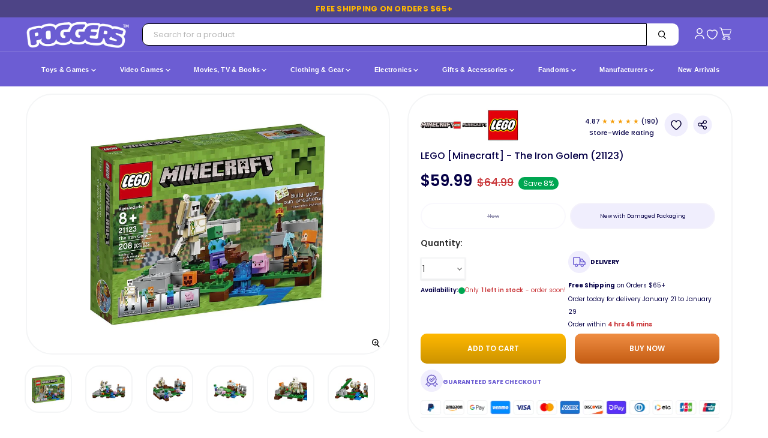

--- FILE ---
content_type: text/html; charset=utf-8
request_url: https://poggers.com/products/lego-minecraft-the-iron-golem-21123
body_size: 103726
content:
<!doctype html>
<html class="no-js no-touch" lang="en">
  <head>
  <style>
    .side-cart-item.gift-wrap-line-item {
    display: none;
}
@media only screen and (max-width: 767px) {
li.cart-item.Greeting h2.cart-item--content-title {
    min-height: 0px;
}}

/* BASE STYLE — always FIRST */
.bnks span {
    margin-left: 8px !important;
    font-weight: 600 !important;
    font-size: 12px !important;
    white-space: nowrap;
    color: #30363d;
}
.productitem--swatches.swatches-variant-images-square {
    DISPLAY: none !important;
}

  .containerds.dvpp_12 {
    position: absolute;
    top: -3px  !important;
    right: 2px;
}

</style>

<!-- Google tag (gtag.js) -->
<script async src="https://www.googletagmanager.com/gtag/js?id=AW-10812812751"></script>
<script>
  window.dataLayer = window.dataLayer || [];
  function gtag(){dataLayer.push(arguments);}
  gtag('js', new Date());

  gtag('config', 'AW-10812812751');
</script>


<script>


document.addEventListener('DOMContentLoaded', function() {
  var thumbScroller = document.querySelector('.product-zoom--thumb-scroller');
  if (thumbScroller) {
    thumbScroller.addEventListener('wheel', function(e) {
      e.stopPropagation();
    }, { passive: true });
  }
});


    // MutationObserver to remove unwanted font style tag as soon as it's added
    const targetNode = document.head; // We want to observe changes in the <head>
    const config = { childList: true }; // Only interested in when child nodes are added/removed

    const callback = function(mutationsList, observer) {
        for (const mutation of mutationsList) {
            if (mutation.type === 'childList') {
                mutation.addedNodes.forEach(node => {
                    // Check if the added node is a <style> element with the specific data-description
                    if (node.nodeType === 1 && node.tagName === 'STYLE' && node.getAttribute('data-description') === 'gravity-font-faces') {
                        node.remove(); // Remove it immediately
                        console.log('MutationObserver: Removed unwanted style tag: gravity-font-faces');
                        // Optionally, disconnect the observer if you only expect one such tag
                        // observer.disconnect();
                    }
                });
            }
        }
    };

    // Create an observer instance linked to the callback function
    const observer = new MutationObserver(callback);

    // Start observing the target node for configured mutations
    observer.observe(targetNode, config);

    // Also, as a fallback/initial check, try to remove it if it's already there on initial parse
    const existingGravityFontFacesStyle = document.querySelector('style[data-description="gravity-font-faces"]');
    if (existingGravityFontFacesStyle) {
        existingGravityFontFacesStyle.remove();
        console.log('Initial check: Removed unwanted style tag: gravity-font-faces');
    }
  </script> 
   
     <link
    rel="preload"
    as="image"
    href="https://poggers.com/cdn/shop/files/LEGO-Minecraft-The-Iron-Golem-21123_700x700.webp?v=1708160439"
    imagesrcset="
      https://poggers.com/cdn/shop/files/LEGO-Minecraft-The-Iron-Golem-21123_700x700.webp?v=1708160439 1x,
      https://poggers.com/cdn/shop/files/LEGO-Minecraft-The-Iron-Golem-21123_1400x1400.webp?v=1708160439 2x,
      https://poggers.com/cdn/shop/files/LEGO-Minecraft-The-Iron-Golem-21123_2048x2048.webp?v=1708160439 3x"
    imagesizes="(max-width: 768px) 100vw, 700px"
    fetchpriority="high" loading="eager"/> 
   <link rel="preload" as="style" href="https://cdn.shopify.com/extensions/2dde6ad6-e43f-4722-a70b-a96a562e61a0/smart-product-filter-search-350/assets/globo.search.css" onload="this.onload=null;this.rel='stylesheet'">
   <link rel="preload" as="style" href="https://cdn.shopify.com/extensions/2dde6ad6-e43f-4722-a70b-a96a562e61a0/smart-product-filter-search-350/assets/globo.filter.slider.css" onload="this.onload=null;this.rel='stylesheet'">
   <link rel="preload" as="style" href="//poggers.com/cdn/shop/t/132/assets/breakpoints.css?v=141147772828362968561750921930" onload="this.onload=null;this.rel='stylesheet'">

    
<noscript><link href="//poggers.com/cdn/shop/t/132/assets/breakpoints.css?v=141147772828362968561750921930" rel="stylesheet"></noscript>


    <script>
  document.addEventListener("DOMContentLoaded", function() {
      try {
          var currentUrl = window.location.href;
          var url = new URL(currentUrl);
          if (url.searchParams.has('srsltid')) {
              url.searchParams.delete('srsltid');
              var newUrl = url.toString();
              if (newUrl !== currentUrl) {
                  // Use history.replaceState() to change the URL without a full page reload
                  window.history.replaceState({}, document.title, newUrl);
                  console.log("srsltid removed from URL without reload.");
              }
          }
      } catch (error) {
          console.error("Error in URL cleanup script:", error);
      }
  });
</script>
    <meta charset="utf-8">
    <meta http-equiv="x-ua-compatible" content="IE=edge">
    <link rel="preconnect" href="https://fonts.googleapis.com">
  <link rel="preconnect" href="https://fonts.gstatic.com" crossorigin>  
  <!-- Preload optimized font -->
  <link rel="preload" 
        href="https://fonts.googleapis.com/css2?family=Poppins:wght@400;500;600;700&display=swap" 
        as="style">
  <!-- Load font with fallback -->
  <link rel="stylesheet" 
        href="https://fonts.googleapis.com/css2?family=Poppins:wght@400;500;600;700&display=swap" 
        media="print" onload="this.media='all'">  
  <!-- Fallback for browsers without JavaScript -->
  <noscript>
    <link rel="stylesheet" 
          href="https://fonts.googleapis.com/css2?family=Poppins:wght@400;500;600;700&display=swap">
  </noscript>
    <link rel="preconnect" href="https://cdn.shopify.com" crossorigin>
    <link rel="preconnect" href="https://fonts.shopifycdn.com" crossorigin>
    <!-- <link rel="preconnect" href="https://v.shopify.com"> -->
    <link rel="preconnect" href="https://cdn.shopifycloud.com" crossorigin>

    

    <title>LEGO [Minecraft] - The Iron Golem (21123) — Poggers</title>

    
      <meta name="description" content="Unleash the power of The Iron Golem in LEGO® Minecraft! Protect yourself and the baby pig from hostile mobs. Includes Alex, zombie, and more.">
    

    
      <link rel="shortcut icon" href="//poggers.com/cdn/shop/files/Poggers_Favicon_32x32.jpg?v=1732753640" type="image/png">
    

    
      <link rel="canonical" href="https://poggers.com/products/lego-minecraft-the-iron-golem-21123" />
    

    <meta name="viewport" content="width=device-width">

    <!-- Preload Inter font -->

    
    





<meta property="og:site_name" content="Poggers">
<meta property="og:url" content="https://poggers.com/products/lego-minecraft-the-iron-golem-21123">
<meta property="og:title" content="LEGO [Minecraft] - The Iron Golem (21123)">
<meta property="og:type" content="product">
<meta property="og:description" content="Unleash the power of The Iron Golem in LEGO® Minecraft! Protect yourself and the baby pig from hostile mobs. Includes Alex, zombie, and more.">




    
    
    

    
    
    <meta
      property="og:image"
      content="https://poggers.com/cdn/shop/files/LEGO-Minecraft-The-Iron-Golem-21123_1200x1200.webp?v=1708160439"
    />
    <meta
      property="og:image:secure_url"
      content="https://poggers.com/cdn/shop/files/LEGO-Minecraft-The-Iron-Golem-21123_1200x1200.webp?v=1708160439"
    />
    <meta property="og:image:width" content="1200" />
    <meta property="og:image:height" content="1200" />
    
    
    <meta property="og:image:alt" content="LEGO [Minecraft] - The Iron Golem (21123)" />
  












<meta name="twitter:title" content="LEGO [Minecraft] - The Iron Golem (21123)">
<meta name="twitter:description" content="Unleash the power of The Iron Golem in LEGO® Minecraft! Protect yourself and the baby pig from hostile mobs. Includes Alex, zombie, and more.">


    
    
    
      
      
      <meta name="twitter:card" content="summary">
    
    
    <meta
      property="twitter:image"
      content="https://poggers.com/cdn/shop/files/LEGO-Minecraft-The-Iron-Golem-21123_1200x1200_crop_center.webp?v=1708160439"
    />
    <meta property="twitter:image:width" content="1200" />
    <meta property="twitter:image:height" content="1200" />
    
    
    <meta property="twitter:image:alt" content="LEGO [Minecraft] - The Iron Golem (21123)" />
  


    

  
    
  <script src="//poggers.com/cdn/shop/t/132/assets/cus-klaviyo.js?v=106783746113179516551751444236" defer></script>
    <script src="//poggers.com/cdn/shop/t/132/assets/cus-notify-button.js?v=73122646733879152561751444514" defer></script>
    <link rel="preload" as="style" href="https://rsms.me/inter/inter.css" onload="this.onload=null;this.rel='stylesheet';">
<noscript><link rel="stylesheet" href="https://rsms.me/inter/inter.css"></noscript>


     
    

   
    
    
    <!-- Preload stylesheet -->
<link rel="preload" href="//poggers.com/cdn/shop/t/132/assets/custom.css?v=169784244467772661111766489292" as="style" onload="this.onload=null;this.rel='stylesheet'">
<noscript><link rel="stylesheet" href="//poggers.com/cdn/shop/t/132/assets/custom.css?v=169784244467772661111766489292"></noscript>


<link rel="preload" href="//poggers.com/cdn/shop/t/132/assets/bass.css?v=173735726265553204401767350077" as="style" onload="this.onload=null;this.rel='stylesheet'">
<noscript><link rel="stylesheet" href="//poggers.com/cdn/shop/t/132/assets/bass.css?v=173735726265553204401767350077"></noscript>

    
    
<link rel="preload" as="style" href="//poggers.com/cdn/shop/t/132/assets/theme.css?v=64650996910719786491764735915" onload="this.onload=null;this.rel='stylesheet'">
<noscript><link href="//poggers.com/cdn/shop/t/132/assets/theme.css?v=64650996910719786491764735915" rel="stylesheet" type="text/css" media="all" /></noscript>
    <script>window.performance && window.performance.mark && window.performance.mark('shopify.content_for_header.start');</script><meta id="shopify-digital-wallet" name="shopify-digital-wallet" content="/40097677479/digital_wallets/dialog">
<meta name="shopify-checkout-api-token" content="c89d82dd60fcef47f9f822e0e35d3efe">
<meta id="in-context-paypal-metadata" data-shop-id="40097677479" data-venmo-supported="false" data-environment="production" data-locale="en_US" data-paypal-v4="true" data-currency="USD">
<link rel="alternate" type="application/json+oembed" href="https://poggers.com/products/lego-minecraft-the-iron-golem-21123.oembed">
<script async="async" src="/checkouts/internal/preloads.js?locale=en-US"></script>
<link rel="preconnect" href="https://shop.app" crossorigin="anonymous">
<script async="async" src="https://shop.app/checkouts/internal/preloads.js?locale=en-US&shop_id=40097677479" crossorigin="anonymous"></script>
<script id="apple-pay-shop-capabilities" type="application/json">{"shopId":40097677479,"countryCode":"US","currencyCode":"USD","merchantCapabilities":["supports3DS"],"merchantId":"gid:\/\/shopify\/Shop\/40097677479","merchantName":"Poggers","requiredBillingContactFields":["postalAddress","email","phone"],"requiredShippingContactFields":["postalAddress","email","phone"],"shippingType":"shipping","supportedNetworks":["visa","masterCard","amex","discover","elo","jcb"],"total":{"type":"pending","label":"Poggers","amount":"1.00"},"shopifyPaymentsEnabled":true,"supportsSubscriptions":true}</script>
<script id="shopify-features" type="application/json">{"accessToken":"c89d82dd60fcef47f9f822e0e35d3efe","betas":["rich-media-storefront-analytics"],"domain":"poggers.com","predictiveSearch":true,"shopId":40097677479,"locale":"en"}</script>
<script>var Shopify = Shopify || {};
Shopify.shop = "poggers-store.myshopify.com";
Shopify.locale = "en";
Shopify.currency = {"active":"USD","rate":"1.0"};
Shopify.country = "US";
Shopify.theme = {"name":"Updated Theme version 11.1.1","id":145656447234,"schema_name":"Empire","schema_version":"11.1.1","theme_store_id":null,"role":"main"};
Shopify.theme.handle = "null";
Shopify.theme.style = {"id":null,"handle":null};
Shopify.cdnHost = "poggers.com/cdn";
Shopify.routes = Shopify.routes || {};
Shopify.routes.root = "/";</script>
<script type="module">!function(o){(o.Shopify=o.Shopify||{}).modules=!0}(window);</script>
<script>!function(o){function n(){var o=[];function n(){o.push(Array.prototype.slice.apply(arguments))}return n.q=o,n}var t=o.Shopify=o.Shopify||{};t.loadFeatures=n(),t.autoloadFeatures=n()}(window);</script>
<script>
  window.ShopifyPay = window.ShopifyPay || {};
  window.ShopifyPay.apiHost = "shop.app\/pay";
  window.ShopifyPay.redirectState = null;
</script>
<script id="shop-js-analytics" type="application/json">{"pageType":"product"}</script>
<script defer="defer" async type="module" src="//poggers.com/cdn/shopifycloud/shop-js/modules/v2/client.init-shop-cart-sync_C5BV16lS.en.esm.js"></script>
<script defer="defer" async type="module" src="//poggers.com/cdn/shopifycloud/shop-js/modules/v2/chunk.common_CygWptCX.esm.js"></script>
<script type="module">
  await import("//poggers.com/cdn/shopifycloud/shop-js/modules/v2/client.init-shop-cart-sync_C5BV16lS.en.esm.js");
await import("//poggers.com/cdn/shopifycloud/shop-js/modules/v2/chunk.common_CygWptCX.esm.js");

  window.Shopify.SignInWithShop?.initShopCartSync?.({"fedCMEnabled":true,"windoidEnabled":true});

</script>
<script defer="defer" async type="module" src="//poggers.com/cdn/shopifycloud/shop-js/modules/v2/client.payment-terms_CZxnsJam.en.esm.js"></script>
<script defer="defer" async type="module" src="//poggers.com/cdn/shopifycloud/shop-js/modules/v2/chunk.common_CygWptCX.esm.js"></script>
<script defer="defer" async type="module" src="//poggers.com/cdn/shopifycloud/shop-js/modules/v2/chunk.modal_D71HUcav.esm.js"></script>
<script type="module">
  await import("//poggers.com/cdn/shopifycloud/shop-js/modules/v2/client.payment-terms_CZxnsJam.en.esm.js");
await import("//poggers.com/cdn/shopifycloud/shop-js/modules/v2/chunk.common_CygWptCX.esm.js");
await import("//poggers.com/cdn/shopifycloud/shop-js/modules/v2/chunk.modal_D71HUcav.esm.js");

  
</script>
<script>
  window.Shopify = window.Shopify || {};
  if (!window.Shopify.featureAssets) window.Shopify.featureAssets = {};
  window.Shopify.featureAssets['shop-js'] = {"shop-cart-sync":["modules/v2/client.shop-cart-sync_ZFArdW7E.en.esm.js","modules/v2/chunk.common_CygWptCX.esm.js"],"init-fed-cm":["modules/v2/client.init-fed-cm_CmiC4vf6.en.esm.js","modules/v2/chunk.common_CygWptCX.esm.js"],"shop-button":["modules/v2/client.shop-button_tlx5R9nI.en.esm.js","modules/v2/chunk.common_CygWptCX.esm.js"],"shop-cash-offers":["modules/v2/client.shop-cash-offers_DOA2yAJr.en.esm.js","modules/v2/chunk.common_CygWptCX.esm.js","modules/v2/chunk.modal_D71HUcav.esm.js"],"init-windoid":["modules/v2/client.init-windoid_sURxWdc1.en.esm.js","modules/v2/chunk.common_CygWptCX.esm.js"],"shop-toast-manager":["modules/v2/client.shop-toast-manager_ClPi3nE9.en.esm.js","modules/v2/chunk.common_CygWptCX.esm.js"],"init-shop-email-lookup-coordinator":["modules/v2/client.init-shop-email-lookup-coordinator_B8hsDcYM.en.esm.js","modules/v2/chunk.common_CygWptCX.esm.js"],"init-shop-cart-sync":["modules/v2/client.init-shop-cart-sync_C5BV16lS.en.esm.js","modules/v2/chunk.common_CygWptCX.esm.js"],"avatar":["modules/v2/client.avatar_BTnouDA3.en.esm.js"],"pay-button":["modules/v2/client.pay-button_FdsNuTd3.en.esm.js","modules/v2/chunk.common_CygWptCX.esm.js"],"init-customer-accounts":["modules/v2/client.init-customer-accounts_DxDtT_ad.en.esm.js","modules/v2/client.shop-login-button_C5VAVYt1.en.esm.js","modules/v2/chunk.common_CygWptCX.esm.js","modules/v2/chunk.modal_D71HUcav.esm.js"],"init-shop-for-new-customer-accounts":["modules/v2/client.init-shop-for-new-customer-accounts_ChsxoAhi.en.esm.js","modules/v2/client.shop-login-button_C5VAVYt1.en.esm.js","modules/v2/chunk.common_CygWptCX.esm.js","modules/v2/chunk.modal_D71HUcav.esm.js"],"shop-login-button":["modules/v2/client.shop-login-button_C5VAVYt1.en.esm.js","modules/v2/chunk.common_CygWptCX.esm.js","modules/v2/chunk.modal_D71HUcav.esm.js"],"init-customer-accounts-sign-up":["modules/v2/client.init-customer-accounts-sign-up_CPSyQ0Tj.en.esm.js","modules/v2/client.shop-login-button_C5VAVYt1.en.esm.js","modules/v2/chunk.common_CygWptCX.esm.js","modules/v2/chunk.modal_D71HUcav.esm.js"],"shop-follow-button":["modules/v2/client.shop-follow-button_Cva4Ekp9.en.esm.js","modules/v2/chunk.common_CygWptCX.esm.js","modules/v2/chunk.modal_D71HUcav.esm.js"],"checkout-modal":["modules/v2/client.checkout-modal_BPM8l0SH.en.esm.js","modules/v2/chunk.common_CygWptCX.esm.js","modules/v2/chunk.modal_D71HUcav.esm.js"],"lead-capture":["modules/v2/client.lead-capture_Bi8yE_yS.en.esm.js","modules/v2/chunk.common_CygWptCX.esm.js","modules/v2/chunk.modal_D71HUcav.esm.js"],"shop-login":["modules/v2/client.shop-login_D6lNrXab.en.esm.js","modules/v2/chunk.common_CygWptCX.esm.js","modules/v2/chunk.modal_D71HUcav.esm.js"],"payment-terms":["modules/v2/client.payment-terms_CZxnsJam.en.esm.js","modules/v2/chunk.common_CygWptCX.esm.js","modules/v2/chunk.modal_D71HUcav.esm.js"]};
</script>
<script>(function() {
  var isLoaded = false;
  function asyncLoad() {
    if (isLoaded) return;
    isLoaded = true;
    var urls = ["https:\/\/static.klaviyo.com\/onsite\/js\/klaviyo.js?company_id=Ra2m6J\u0026shop=poggers-store.myshopify.com","\/\/cdn.shopify.com\/proxy\/c4f7946389766f23d2d0dba5d418aab1019ef29fa61af4c1aa2bdaca7ca03075\/api.goaffpro.com\/loader.js?shop=poggers-store.myshopify.com\u0026sp-cache-control=cHVibGljLCBtYXgtYWdlPTkwMA"];
    for (var i = 0; i < urls.length; i++) {
      var s = document.createElement('script');
      s.type = 'text/javascript';
      s.async = true;
      s.src = urls[i];
      var x = document.getElementsByTagName('script')[0];
      x.parentNode.insertBefore(s, x);
    }
  };
  if(window.attachEvent) {
    window.attachEvent('onload', asyncLoad);
  } else {
    window.addEventListener('load', asyncLoad, false);
  }
})();</script>
<script id="__st">var __st={"a":40097677479,"offset":-21600,"reqid":"9e1d0870-43dd-477a-8581-28378cfbfcbb-1768832087","pageurl":"poggers.com\/products\/lego-minecraft-the-iron-golem-21123","u":"7f7d81b0da2e","p":"product","rtyp":"product","rid":8043829887234};</script>
<script>window.ShopifyPaypalV4VisibilityTracking = true;</script>
<script id="captcha-bootstrap">!function(){'use strict';const t='contact',e='account',n='new_comment',o=[[t,t],['blogs',n],['comments',n],[t,'customer']],c=[[e,'customer_login'],[e,'guest_login'],[e,'recover_customer_password'],[e,'create_customer']],r=t=>t.map((([t,e])=>`form[action*='/${t}']:not([data-nocaptcha='true']) input[name='form_type'][value='${e}']`)).join(','),a=t=>()=>t?[...document.querySelectorAll(t)].map((t=>t.form)):[];function s(){const t=[...o],e=r(t);return a(e)}const i='password',u='form_key',d=['recaptcha-v3-token','g-recaptcha-response','h-captcha-response',i],f=()=>{try{return window.sessionStorage}catch{return}},m='__shopify_v',_=t=>t.elements[u];function p(t,e,n=!1){try{const o=window.sessionStorage,c=JSON.parse(o.getItem(e)),{data:r}=function(t){const{data:e,action:n}=t;return t[m]||n?{data:e,action:n}:{data:t,action:n}}(c);for(const[e,n]of Object.entries(r))t.elements[e]&&(t.elements[e].value=n);n&&o.removeItem(e)}catch(o){console.error('form repopulation failed',{error:o})}}const l='form_type',E='cptcha';function T(t){t.dataset[E]=!0}const w=window,h=w.document,L='Shopify',v='ce_forms',y='captcha';let A=!1;((t,e)=>{const n=(g='f06e6c50-85a8-45c8-87d0-21a2b65856fe',I='https://cdn.shopify.com/shopifycloud/storefront-forms-hcaptcha/ce_storefront_forms_captcha_hcaptcha.v1.5.2.iife.js',D={infoText:'Protected by hCaptcha',privacyText:'Privacy',termsText:'Terms'},(t,e,n)=>{const o=w[L][v],c=o.bindForm;if(c)return c(t,g,e,D).then(n);var r;o.q.push([[t,g,e,D],n]),r=I,A||(h.body.append(Object.assign(h.createElement('script'),{id:'captcha-provider',async:!0,src:r})),A=!0)});var g,I,D;w[L]=w[L]||{},w[L][v]=w[L][v]||{},w[L][v].q=[],w[L][y]=w[L][y]||{},w[L][y].protect=function(t,e){n(t,void 0,e),T(t)},Object.freeze(w[L][y]),function(t,e,n,w,h,L){const[v,y,A,g]=function(t,e,n){const i=e?o:[],u=t?c:[],d=[...i,...u],f=r(d),m=r(i),_=r(d.filter((([t,e])=>n.includes(e))));return[a(f),a(m),a(_),s()]}(w,h,L),I=t=>{const e=t.target;return e instanceof HTMLFormElement?e:e&&e.form},D=t=>v().includes(t);t.addEventListener('submit',(t=>{const e=I(t);if(!e)return;const n=D(e)&&!e.dataset.hcaptchaBound&&!e.dataset.recaptchaBound,o=_(e),c=g().includes(e)&&(!o||!o.value);(n||c)&&t.preventDefault(),c&&!n&&(function(t){try{if(!f())return;!function(t){const e=f();if(!e)return;const n=_(t);if(!n)return;const o=n.value;o&&e.removeItem(o)}(t);const e=Array.from(Array(32),(()=>Math.random().toString(36)[2])).join('');!function(t,e){_(t)||t.append(Object.assign(document.createElement('input'),{type:'hidden',name:u})),t.elements[u].value=e}(t,e),function(t,e){const n=f();if(!n)return;const o=[...t.querySelectorAll(`input[type='${i}']`)].map((({name:t})=>t)),c=[...d,...o],r={};for(const[a,s]of new FormData(t).entries())c.includes(a)||(r[a]=s);n.setItem(e,JSON.stringify({[m]:1,action:t.action,data:r}))}(t,e)}catch(e){console.error('failed to persist form',e)}}(e),e.submit())}));const S=(t,e)=>{t&&!t.dataset[E]&&(n(t,e.some((e=>e===t))),T(t))};for(const o of['focusin','change'])t.addEventListener(o,(t=>{const e=I(t);D(e)&&S(e,y())}));const B=e.get('form_key'),M=e.get(l),P=B&&M;t.addEventListener('DOMContentLoaded',(()=>{const t=y();if(P)for(const e of t)e.elements[l].value===M&&p(e,B);[...new Set([...A(),...v().filter((t=>'true'===t.dataset.shopifyCaptcha))])].forEach((e=>S(e,t)))}))}(h,new URLSearchParams(w.location.search),n,t,e,['guest_login'])})(!0,!0)}();</script>
<script integrity="sha256-4kQ18oKyAcykRKYeNunJcIwy7WH5gtpwJnB7kiuLZ1E=" data-source-attribution="shopify.loadfeatures" defer="defer" src="//poggers.com/cdn/shopifycloud/storefront/assets/storefront/load_feature-a0a9edcb.js" crossorigin="anonymous"></script>
<script crossorigin="anonymous" defer="defer" src="//poggers.com/cdn/shopifycloud/storefront/assets/shopify_pay/storefront-65b4c6d7.js?v=20250812"></script>
<script data-source-attribution="shopify.dynamic_checkout.dynamic.init">var Shopify=Shopify||{};Shopify.PaymentButton=Shopify.PaymentButton||{isStorefrontPortableWallets:!0,init:function(){window.Shopify.PaymentButton.init=function(){};var t=document.createElement("script");t.src="https://poggers.com/cdn/shopifycloud/portable-wallets/latest/portable-wallets.en.js",t.type="module",document.head.appendChild(t)}};
</script>
<script data-source-attribution="shopify.dynamic_checkout.buyer_consent">
  function portableWalletsHideBuyerConsent(e){var t=document.getElementById("shopify-buyer-consent"),n=document.getElementById("shopify-subscription-policy-button");t&&n&&(t.classList.add("hidden"),t.setAttribute("aria-hidden","true"),n.removeEventListener("click",e))}function portableWalletsShowBuyerConsent(e){var t=document.getElementById("shopify-buyer-consent"),n=document.getElementById("shopify-subscription-policy-button");t&&n&&(t.classList.remove("hidden"),t.removeAttribute("aria-hidden"),n.addEventListener("click",e))}window.Shopify?.PaymentButton&&(window.Shopify.PaymentButton.hideBuyerConsent=portableWalletsHideBuyerConsent,window.Shopify.PaymentButton.showBuyerConsent=portableWalletsShowBuyerConsent);
</script>
<script>
  function portableWalletsCleanup(e){e&&e.src&&console.error("Failed to load portable wallets script "+e.src);var t=document.querySelectorAll("shopify-accelerated-checkout .shopify-payment-button__skeleton, shopify-accelerated-checkout-cart .wallet-cart-button__skeleton"),e=document.getElementById("shopify-buyer-consent");for(let e=0;e<t.length;e++)t[e].remove();e&&e.remove()}function portableWalletsNotLoadedAsModule(e){e instanceof ErrorEvent&&"string"==typeof e.message&&e.message.includes("import.meta")&&"string"==typeof e.filename&&e.filename.includes("portable-wallets")&&(window.removeEventListener("error",portableWalletsNotLoadedAsModule),window.Shopify.PaymentButton.failedToLoad=e,"loading"===document.readyState?document.addEventListener("DOMContentLoaded",window.Shopify.PaymentButton.init):window.Shopify.PaymentButton.init())}window.addEventListener("error",portableWalletsNotLoadedAsModule);
</script>

<script type="module" src="https://poggers.com/cdn/shopifycloud/portable-wallets/latest/portable-wallets.en.js" onError="portableWalletsCleanup(this)" crossorigin="anonymous"></script>
<script nomodule>
  document.addEventListener("DOMContentLoaded", portableWalletsCleanup);
</script>

<link id="shopify-accelerated-checkout-styles" rel="stylesheet" media="screen" href="https://poggers.com/cdn/shopifycloud/portable-wallets/latest/accelerated-checkout-backwards-compat.css" crossorigin="anonymous">
<style id="shopify-accelerated-checkout-cart">
        #shopify-buyer-consent {
  margin-top: 1em;
  display: inline-block;
  width: 100%;
}

#shopify-buyer-consent.hidden {
  display: none;
}

#shopify-subscription-policy-button {
  background: none;
  border: none;
  padding: 0;
  text-decoration: underline;
  font-size: inherit;
  cursor: pointer;
}

#shopify-subscription-policy-button::before {
  box-shadow: none;
}

      </style>

<script>window.performance && window.performance.mark && window.performance.mark('shopify.content_for_header.end');</script>
 <link rel="preload" href="//poggers.com/cdn/shop/t/132/assets/my-optimized-breakpoints.js?v=1295943185601084351751020150" as="script">
 <script src="//poggers.com/cdn/shop/t/132/assets/my-optimized-breakpoints.js?v=1295943185601084351751020150" defer="defer"></script>
    
    <script>
      window.Theme = window.Theme || {};
      window.Theme.version = '11.1.1';
      window.Theme.name = 'Empire';
      window.Theme.routes = {
        "root_url": "/",
        "account_url": "/account",
        "account_login_url": "/account/login",
        "account_logout_url": "/account/logout",
        "account_register_url": "/account/register",
        "account_addresses_url": "/account/addresses",
        "collections_url": "/collections",
        "all_products_collection_url": "/collections/all",
        "search_url": "/search",
        "predictive_search_url": "/search/suggest",
        "cart_url": "/cart",
        "cart_add_url": "/cart/add",
        "cart_change_url": "/cart/change",
        "cart_clear_url": "/cart/clear",
        "product_recommendations_url": "/recommendations/products",
      };
    </script>
    

    <!-- <script src="https://a.klaviyo.com/media/js/onsite/onsite.js"></script> -->

  <script>
window.addEventListener('load', function() {
var _learnq = window._learnq || [];
function addedToCart() {
  fetch(`${window.location.origin}/cart.js`)
  .then(res => res.clone().json().then(data => {
    var cart = {
      total_price: data.total_price/100,
      $value: data.total_price/100,
      total_discount: data.total_discount,
      original_total_price: data.original_total_price/100,
      items: data.items
    }
    if (item !== 'undefined') {
      cart = Object.assign(cart, item)
    }
    if (klAjax) {
        _learnq.push(['track', 'Added to Cart', cart]);
        klAjax = false;
      }
  }))
};
(function (ns, fetch) {
  ns.fetch = function() {
    const response = fetch.apply(this, arguments);
    response.then(res => {
      if (`${window.location.origin}/cart/add.js`
      	.includes(res.url)) {
        	addedToCart()
      }
    });
    return response
  }
}(window, window.fetch));
var klAjax = true;
var atcButtons = document.querySelectorAll("form[action*='/cart/add'] button[type='submit']");
for (var i = 0; i < atcButtons.length; i++) {
    atcButtons[i].addEventListener("click", function() {
      if (klAjax) {
        _learnq.push(['track', 'Added to Cart', item]);
        klAjax = false;
      }
    })
}
});
</script>
   
  <!-- BEGIN app block: shopify://apps/smart-filter-search/blocks/app-embed/5cc1944c-3014-4a2a-af40-7d65abc0ef73 --><link href="https://cdn.shopify.com/extensions/019bc61e-e0df-75dc-ad8c-8494619f160e/smart-product-filters-608/assets/globo.filter.min.js" as="script" rel="preload">
<link rel="preconnect" href="https://filter-u4.globo.io" crossorigin>
<link rel="dns-prefetch" href="https://filter-u4.globo.io"><link rel="stylesheet" href="https://cdn.shopify.com/extensions/019bc61e-e0df-75dc-ad8c-8494619f160e/smart-product-filters-608/assets/globo.search.css" media="print" onload="this.media='all'">

<meta id="search_terms_value" content="" />
<!-- BEGIN app snippet: global.variables --><script>
  window.shopCurrency = "USD";
  window.shopCountry = "US";
  window.shopLanguageCode = "en";

  window.currentCurrency = "USD";
  window.currentCountry = "US";
  window.currentLanguageCode = "en";

  window.shopCustomer = false

  window.useCustomTreeTemplate = true;
  window.useCustomProductTemplate = true;

  window.GloboFilterRequestOrigin = "https://poggers.com";
  window.GloboFilterShopifyDomain = "poggers-store.myshopify.com";
  window.GloboFilterSFAT = "";
  window.GloboFilterSFApiVersion = "2025-04";
  window.GloboFilterProxyPath = "/apps/globofilters";
  window.GloboFilterRootUrl = "";
  window.GloboFilterTranslation = {"search":{"suggestions":"Suggestions","collections":"Collections","pages":"Pages","product":"Product","products":"Products","view_all":"Search for","view_all_products":"View all products","not_found":"Sorry, nothing found for","product_not_found":"No products were found","no_result_keywords_suggestions_title":"Popular searches","no_result_products_suggestions_title":"However, You may like","zero_character_keywords_suggestions_title":"Suggestions","zero_character_popular_searches_title":"Popular searches","zero_character_products_suggestions_title":"Trending products"},"form":{"heading":"Search products","select":"-- Select --","search":"Search","submit":"Search","clear":"Clear"},"filter":{"filter_by":"Filter By","clear_all":"Clear All","view":"View","clear":"Clear","in_stock":"In Stock","out_of_stock":"Out of Stock","ready_to_ship":"Ready to ship","search":"Search options","choose_values":"Choose values"},"sort":{"sort_by":"Sort By","manually":"Featured","availability_in_stock_first":"Availability","relevance":"Relevance","best_selling":"Best Selling","alphabetically_a_z":"Alphabetically, A-Z","alphabetically_z_a":"Alphabetically, Z-A","price_low_to_high":"Price, low to high","price_high_to_low":"Price, high to low","date_new_to_old":"Date, new to old","date_old_to_new":"Date, old to new","sale_off":"% Sale off"},"product":{"add_to_cart":"Add to cart","unavailable":"Unavailable","sold_out":"Sold out","sale":"Sale","load_more":"Load more","limit":"Show","search":"Search products","no_results":"Sorry, there are no products in this collection"}};
  window.isMultiCurrency =false;
  window.globoEmbedFilterAssetsUrl = 'https://cdn.shopify.com/extensions/019bc61e-e0df-75dc-ad8c-8494619f160e/smart-product-filters-608/assets/';
  window.assetsUrl = window.globoEmbedFilterAssetsUrl;
  window.GloboMoneyFormat = "${{amount}}";
</script><!-- END app snippet -->
<script type="text/javascript" hs-ignore data-ccm-injected>
document.getElementsByTagName('html')[0].classList.add('spf-filter-loading', 'spf-has-filter');
window.enabledEmbedFilter = true;
window.sortByRelevance = false;
window.moneyFormat = "${{amount}}";
window.GloboMoneyWithCurrencyFormat = "${{amount}} USD";
window.filesUrl = '//poggers.com/cdn/shop/files/';
window.GloboThemesInfo ={"139719311618":{"id":139719311618,"name":"Live-demo theme backup  02-02-2024","theme_store_id":838,"theme_name":"Empire"},"141230407938":{"id":141230407938,"name":"Website speed Filter collection 14\/11\/23--old","theme_store_id":838,"theme_name":"Empire"},"142494564610":{"id":142494564610,"name":"Home page 5\/29\/24","theme_store_id":838,"theme_name":"Empire","theme_version":"7.0.1"},"142633337090":{"id":142633337090,"name":"Copy of Home page 04\/06\/24","theme_store_id":838,"theme_name":"Empire"},"142839021826":{"id":142839021826,"name":"Cart Home page 13\/06\/24","theme_store_id":838,"theme_name":"Empire"},"142915961090":{"id":142915961090,"name":"Website speed of Home page 5\/29\/24","theme_store_id":838,"theme_name":"Empire"},"144108781826":{"id":144108781826,"name":"Related  Products Home page 08\/08\/24","theme_store_id":838,"theme_name":"Empire"},"144472506626":{"id":144472506626,"name":"New cart Home page 04\/06\/24","theme_store_id":838,"theme_name":"Empire"},"144941285634":{"id":144941285634,"name":"Copy of Home page 5\/29\/24","theme_store_id":838,"theme_name":"Empire"},"145284694274":{"id":145284694274,"name":"New Collections Home page 25\/9\/24","theme_store_id":838,"theme_name":"Empire"},"145554964738":{"id":145554964738,"name":"Copy of New Collections Home page 07\/10\/24","theme_store_id":838,"theme_name":"Empire"},"134596657410":{"id":134596657410,"name":"AVADA SEO Backup Assets - DO NOT REMOVE","theme_store_id":null},"136402305282":{"id":136402305282,"name":"Copy of Empire_7.0.1_2022-12-22","theme_store_id":838,"theme_name":"Empire"},"136430420226":{"id":136430420226,"name":"Empire_7.0.1_2023-01-11","theme_store_id":838,"theme_name":"Empire"},"137022570754":{"id":137022570754,"name":"Removed extra code New Blog Empire-21-09-2023","theme_store_id":838,"theme_name":"Empire"},"145656447234":{"id":145656447234,"name":"Updated Theme version 11.1.1","theme_store_id":838,"theme_name":"Empire","theme_version":"11.1.1"}};



var GloboEmbedFilterConfig = {
api: {filterUrl: "https://filter-u4.globo.io/filter",searchUrl: "https://filter-u4.globo.io/search", url: "https://filter-u4.globo.io"},
shop: {
name: "Poggers",
url: "https://poggers.com",
domain: "poggers-store.myshopify.com",
locale: "en",
cur_locale: "en",
predictive_search_url: "/search/suggest",
country_code: "US",
root_url: "",
cart_url: "/cart",
search_url: "/search",
cart_add_url: "/cart/add",
search_terms_value: "",
product_image: {width: 360, height: 504},
no_image_url: "https://cdn.shopify.com/s/images/themes/product-1.png",
swatches: [],
swatchConfig: {"enable":true,"color":["colour","color"],"label":["size"]},
enableRecommendation: true,
hideOneValue: false,
newUrlStruct: true,
newUrlForSEO: false,themeTranslation:{"137886236930":{"onboarding":{"product":{"title":"Product title"}},"general":{"accessibility":{"swatch_options":"{{ swatch_trigger }} options for {{ product_title }}","swatches_toggle":"Toggle swatches"}},"product_price":{"badge":{"sold_out":"Sold out","sale_percentage_range_html":"Save up to \u003cspan data-price-percent-saved\u003e{{ savings }}\u003c\/span\u003e%","sale_percentage_single_html":"Save \u003cspan data-price-percent-saved\u003e{{ savings }}\u003c\/span\u003e%","sale_money_range_html":"Save up to \u003cspan class=\"money\" data-price-money-saved\u003e{{ savings }}\u003c\/span\u003e","sale_money_single_html":"Save \u003cspan class=\"money\" data-price-money-saved\u003e{{ savings }}\u003c\/span\u003e","sale":"Sale"},"price":{"range_html":"\u003cspan class=\"price--label\"\u003efrom\u003c\/span\u003e {{ price }}","tax_line_html":" "}},"product":{"buttons":{"view_details":"View full details","quick_shop":"Quick shop","add_to_cart":"Add to cart","choose_options":"Choose options","sold_out":"Sold out"}}},"onboarding":{"product":{"title":"Product title","vendor":"Product vendor"}},"general":{"accessibility":{"swatch_options":"{{ swatch_trigger }} options for {{ product_title }}","swatches_toggle":"Toggle swatches"}},"product_price":{"badge":{"sold_out":"Sold out","sale_percentage_range_html":"Save up to \u003cspan data-price-percent-saved\u003e{{ savings }}\u003c\/span\u003e%","sale_percentage_single_html":"Save \u003cspan data-price-percent-saved\u003e{{ savings }}\u003c\/span\u003e%","sale_money_range_html":"Save up to \u003cspan class=\"money\" data-price-money-saved\u003e{{ savings }}\u003c\/span\u003e","sale_money_single_html":"Save \u003cspan class=\"money\" data-price-money-saved\u003e{{ savings }}\u003c\/span\u003e","sale":"Sale"},"price":{"range_html":"\u003cspan class=\"price--label\"\u003efrom\u003c\/span\u003e {{ price }}","tax_line_html":" "}},"product":{"buttons":{"view_details":"View full details","quick_shop":"Quick shop","add_to_cart":"Add to cart","choose_options":"Choose options","sold_out":"Sold out"}}},redirects: {"https://poggers.com/search?q=playstation*+3*&type=product":"/search?q=playstation3*&type=product"},
images: {},
settings: {"enable_age_gate_site_wide":false,"age_gate_site_wide_min_age":18,"age_gate_heading":"Age Verification","age_gate_description":"Please enter your date of birth for full access.","show_age_gate_logo":true,"minify_scripts":false,"color_background":"#ffffff","color_headings":"#000000","color_text":"#000000","color_text_light":"#464646","color_links":"#494d41","color_button_background":"#000000","color_button_text":"#ffffff","color_button_secondary_background":"#ffffff","color_button_secondary_text":"#000000","color_button_secondary_border":"#000000","color_header_background":"#6c5dd3","color_header_text":"#ffffff","color_input_text":"#4d4d4d","color_input_background":"#ffffff","color_input_border":"#000000","color_product_sale_accent":"#e32619","color_product_review_star":"#000000","color_products_in_stock":"#3C9342","color_products_low_stock":"#E99114","color_products_no_stock":"#BF262F","color_footer_background":"#060147","color_footer_text":"#ffffff","color_overlay":"#000000","overlay_opacity":50,"type_size_base":16,"type_heading":{"error":"json not allowed for this object"},"type_heading_size":"1.2","type_heading_capitalize":false,"type_heading_spacing":0,"type_body":{"error":"json not allowed for this object"},"type_menu":{"error":"json not allowed for this object"},"type_menu_capitalize":false,"type_menu_spacing":0,"type_button":{"error":"json not allowed for this object"},"type_button_capitalize":false,"type_button_spacing":0,"type_section":{"error":"json not allowed for this object"},"type_section_capitalize":false,"type_section_spacing":0,"reduce_animations":false,"layout_max_width":1400,"product_sales_badge":true,"product_sales_badge_style":"percent","inventory_status":true,"inventory_display":"all_products","inventory_transfer_notice":true,"low_stock_threshold":10,"product_option_style":"radio","sold_out_options":"selectable","select_first_available_variant":true,"show_dynamic_checkout_button":true,"enable_cart_redirection":false,"quantity_increment_value":1,"swatches_enable":true,"swatches_product_card_size":32,"swatches_product_page_size":64,"swatches_swatch_trigger":"Color","swatches_shape":"square","swatches_option_style":"color_swatch","swatches_custom_colors":"","product_show_vendor":true,"product_ratings_star_display":false,"product_grid_emphasize_price":false,"product_grid_show_atc_button":false,"product_grid_show_atc":"always","product_grid_show_second_image":true,"product_grid_image_style":"medium","product_grid_image_crop":true,"enable_product_compare":false,"product_compare_display":"always","product_grid_enable_quickshop":false,"product_grid_quick_shop_display":"always","social_behance":"","social_clubhouse":"","social_discord":"https:\/\/discord.gg\/wTMAxaBv53","social_dribbble":"","social_email":"","social_facebook":"https:\/\/www.facebook.com\/itspoggers","social_flickr":"","social_houzz":"","social_instagram":"https:\/\/instagram.com\/poggers_dot_com","social_kickstarter":"","social_linkedin":"","social_medium":"","social_messenger":"","social_opensea":"","social_pinterest":"","social_reddit":"","social_rss":"","social_snapchat":"","social_spotify":"","social_tiktok":"","social_tumblr":"","social_twitch":"","social_vimeo":"","social_whatsapp":"","social_x":"","social_youtube":"https:\/\/www.youtube.com\/@poggers_dot_com","favicon":"\/\/poggers.com\/cdn\/shop\/files\/Poggers_Favicon.jpg?v=1732753640","enable_orders_atc":false,"enable_checkout_lock_icon":true,"enable_free_shipping_bar":true,"free_shipping_minimum_amount":"65","continue_shopping_url":"\/collections\/all","continue_url_cart":true,"continue_url_404":true,"continue_url_compare":true,"enable_back_to_top_button":false,"checkout_logo_image":"\/\/poggers.com\/cdn\/shop\/files\/poggers-logo-shadow-transparent.png?v=1654362521","checkout_logo_position":"center","checkout_logo_size":"medium","checkout_body_background_color":"#fff","checkout_input_background_color_mode":"white","checkout_sidebar_background_color":"#fafafa","checkout_heading_font":"-apple-system, BlinkMacSystemFont, 'Segoe UI', Roboto, Helvetica, Arial, sans-serif, 'Apple Color Emoji', 'Segoe UI Emoji', 'Segoe UI Symbol'","checkout_body_font":"-apple-system, BlinkMacSystemFont, 'Segoe UI', Roboto, Helvetica, Arial, sans-serif, 'Apple Color Emoji', 'Segoe UI Emoji', 'Segoe UI Symbol'","checkout_accent_color":"#1878b9","checkout_button_color":"#1878b9","checkout_error_color":"#e22120","social_twitter":"https:\/\/twitter.com\/PoggersTweets","product_show_sku":false,"product_social_sharing":false,"product_grid_show_quickshop":"always","quickshop_select_first_available_variant":false,"quickshop_show_dcb":true,"product_enable_recently_viewed_products":true,"product_slideshow_style":"natural","gallery_thumbnail_position":"below","enable_image_zoom":false,"image_zoom_level":"min","product_grid_quick_shop":true,"product_grid_quick_buy":true,"social_google":"","show_dcb":false,"product_grid_quick_look":true,"font_body":"Google_Lato_400,400i,700,700i","font_heading":"\"League Spartan\", sans-serif","quickshop_ratings":true,"quickshop_redirect_to_cart":false,"quickshop_sales_badge":true,"quickshop_sales_badge_style":"percentile_save","quickshop_ratings_reviews":true,"quickshop_enable_social_sharing":true,"product_cart_redirect":false,"show_breadcrumbs":true,"quickshop_show_vendor":true,"customer_layout":"customer_area"},
gridSettings: {"layout":"theme","useCustomTemplate":true,"useCustomTreeTemplate":true,"skin":3,"limits":[12,24,48],"productsPerPage":48,"sorts":["stock-descending","best-selling","title-ascending","title-descending","price-ascending","price-descending","created-descending","created-ascending","sale-descending"],"noImageUrl":"https:\/\/cdn.shopify.com\/s\/images\/themes\/product-1.png","imageWidth":"360","imageHeight":"504","imageRatio":140,"imageSize":"360_504","alignment":"left","hideOneValue":false,"elements":["soldoutLabel","saleLabel","addToCart","vendor","swatch","price","secondImage"],"saleLabelClass":" sale-text","saleMode":3,"gridItemClass":"spf-col-xl-4 spf-col-lg-4 spf-col-md-6 spf-col-sm-6 spf-col-6","swatchClass":"","swatchConfig":{"enable":true,"color":["colour","color"],"label":["size"]},"variant_redirect":false,"showSelectedVariantInfo":true},
home_filter: false,
page: "product",
sorts: ["stock-descending","best-selling","title-ascending","title-descending","price-ascending","price-descending","created-descending","created-ascending","sale-descending"],
limits: [12,24,48],
cache: true,
layout: "theme",
marketTaxInclusion: false,
priceTaxesIncluded: false,
customerTaxesIncluded: false,
useCustomTemplate: true,
hasQuickviewTemplate: false
},
analytic: {"enableViewProductAnalytic":true,"enableSearchAnalytic":true,"enableFilterAnalytic":true,"enableATCAnalytic":false},
taxes: [],
special_countries: null,
adjustments: false,
year_make_model: {
id: 0,
prefix: "gff_",
heading: "",
showSearchInput: false,
showClearAllBtn: false
},
filter: {
id:21603,
prefix: "gf_",
layout: 1,
useThemeFilterCss: false,
sublayout: 1,
showCount: true,
showRefine: true,
refineSettings: {"style":"rounded","positions":["sidebar_mobile","toolbar_desktop","toolbar_mobile"],"color":"#000000","iconColor":"#959595","bgColor":"#E8E8E8"},
isLoadMore: 0,
filter_on_search_page: true
},
search:{
enable: true,
zero_character_suggestion: false,
pages_suggestion: {enable:false,limit:5},
keywords_suggestion: {enable:true,limit:10},
articles_suggestion: {enable:false,limit:5},
layout: 3,
product_list_layout: "grid",
elements: ["vendor","price"]
},
collection: {
id:0,
handle:'',
sort: 'best-selling',
vendor: null,
tags: null,
type: null,
term: document.getElementById("search_terms_value") != null ? document.getElementById("search_terms_value").content : "",
limit: 48,
settings: {"137886236930":{"show_collection_image":false,"products_per_page_range":36,"products_per_row":"4","sort_by":true,"grid_list":true,"default_view":"grid-view","enable_subcollection":true,"show_product_count":false,"thumbnail_image":"collection-image","image_crop":"original"},"138476126466":{"show_collection_image":false,"products_per_page_range":36,"products_per_row":"4","sort_by":true,"grid_list":true,"default_view":"grid-view","enable_subcollection":true,"show_product_count":false,"thumbnail_image":"collection-image","image_crop":"original"},"142494564610":{"show_collection_image":false,"products_per_page_range":36,"products_per_row":"4","sort_by":true,"grid_list":true,"default_view":"grid-view","enable_subcollection":true,"show_product_count":false,"thumbnail_image":"collection-image","image_crop":"original"},"145629905154":{"show_collection_image":false,"products_per_page_range":36,"products_per_row":"4","sort_by":true,"grid_list":true,"default_view":"grid-view","enable_subcollection":true,"show_product_count":false,"thumbnail_image":"collection-image","image_crop":"original"},"145656447234":{"show_collection_image":false,"products_per_page_range":36,"products_per_row":"4","sort_by":true,"grid_list":true,"default_view":"grid-view","enable_subcollection":true,"show_product_count":false,"thumbnail_image":"collection-image","image_crop":"original"}},
products_count: 0,
enableCollectionSearch: true,
displayTotalProducts: true,
excludeTags:["hidden"],
showSelectedVariantInfo: true
},
selector: {products: ".productgrid--items"}
}
</script>
<script>
try {} catch (error) {}
</script>
<script src="https://cdn.shopify.com/extensions/019bc61e-e0df-75dc-ad8c-8494619f160e/smart-product-filters-608/assets/globo.filter.themes.min.js" defer></script><style>.gf-block-title h3, 
.gf-block-title .h3,
.gf-form-input-inner label {
  font-size: 14px !important;
  color: #3a3a3a !important;
  text-transform: uppercase !important;
  font-weight: bold !important;
}
.gf-option-block .gf-btn-show-more{
  font-size: 14px !important;
  text-transform: none !important;
  font-weight: normal !important;
}
.gf-option-block ul li a, 
.gf-option-block ul li button, 
.gf-option-block ul li a span.gf-count,
.gf-option-block ul li button span.gf-count,
.gf-clear, 
.gf-clear-all, 
.selected-item.gf-option-label a,
.gf-form-input-inner select,
.gf-refine-toggle{
  font-size: 14px !important;
  color: #000000 !important;
  text-transform: none !important;
  font-weight: normal !important;
}

.gf-refine-toggle-mobile,
.gf-form-button-group button {
  font-size: 14px !important;
  text-transform: none !important;
  font-weight: normal !important;
  color: #3a3a3a !important;
  border: 1px solid #bfbfbf !important;
  background: #ffffff !important;
}
.gf-option-block-box-rectangle.gf-option-block ul li.gf-box-rectangle a,
.gf-option-block-box-rectangle.gf-option-block ul li.gf-box-rectangle button {
  border-color: #000000 !important;
}
.gf-option-block-box-rectangle.gf-option-block ul li.gf-box-rectangle a.checked,
.gf-option-block-box-rectangle.gf-option-block ul li.gf-box-rectangle button.checked{
  color: #fff !important;
  background-color: #000000 !important;
}
@media (min-width: 768px) {
  .gf-option-block-box-rectangle.gf-option-block ul li.gf-box-rectangle button:hover,
  .gf-option-block-box-rectangle.gf-option-block ul li.gf-box-rectangle a:hover {
    color: #fff !important;
    background-color: #000000 !important;	
  }
}
.gf-option-block.gf-option-block-select select {
  color: #000000 !important;
}

#gf-form.loaded, .gf-YMM-forms.loaded {
  background: #FFFFFF !important;
}
#gf-form h2, .gf-YMM-forms h2 {
  color: #3a3a3a !important;
}
#gf-form label, .gf-YMM-forms label{
  color: #3a3a3a !important;
}
.gf-form-input-wrapper select, 
.gf-form-input-wrapper input{
  border: 1px solid #DEDEDE !important;
  background-color: #FFFFFF !important;
  border-radius: 0px !important;
}
#gf-form .gf-form-button-group button, .gf-YMM-forms .gf-form-button-group button{
  color: #FFFFFF !important;
  background: #3a3a3a !important;
  border-radius: 0px !important;
}

.spf-product-card.spf-product-card__template-3 .spf-product__info.hover{
  background: #FFFFFF;
}
a.spf-product-card__image-wrapper{
  padding-top: 100%;
}
.h4.spf-product-card__title a{
  color: #333333;
  font-size: 15px;
  font-family: "Poppins", sans-serif;   font-weight: 500;  font-style: normal;
  text-transform: none;
}
.h4.spf-product-card__title a:hover{
  color: #000000;
}
.spf-product-card button.spf-product__form-btn-addtocart{
  font-size: 14px;
   font-family: inherit;   font-weight: normal;   font-style: normal;   text-transform: none;
}
.spf-product-card button.spf-product__form-btn-addtocart,
.spf-product-card.spf-product-card__template-4 a.open-quick-view,
.spf-product-card.spf-product-card__template-5 a.open-quick-view,
#gfqv-btn{
  color: #FFFFFF !important;
  border: 1px solid #333333 !important;
  background: #333333 !important;
}
.spf-product-card button.spf-product__form-btn-addtocart:hover,
.spf-product-card.spf-product-card__template-4 a.open-quick-view:hover,
.spf-product-card.spf-product-card__template-5 a.open-quick-view:hover{
  color: #FFFFFF !important;
  border: 1px solid #000000 !important;
  background: #000000 !important;
}
span.spf-product__label.spf-product__label-soldout{
  color: #ffffff;
  background: #989898;
}
span.spf-product__label.spf-product__label-sale{
  color: #F0F0F0;
  background: #d21625;
}
.spf-product-card__vendor a{
  color: #969595;
  font-size: 13px;
  font-family: "Poppins", sans-serif;   font-weight: 400;   font-style: normal; }
.spf-product-card__vendor a:hover{
  color: #969595;
}
.spf-product-card__price-wrapper{
  font-size: 14px;
}
.spf-image-ratio{
  padding-top:100% !important;
}
.spf-product-card__oldprice,
.spf-product-card__saleprice,
.spf-product-card__price,
.gfqv-product-card__oldprice,
.gfqv-product-card__saleprice,
.gfqv-product-card__price
{
  font-size: 14px;
  font-family: "Poppins", sans-serif;   font-weight: 500;   font-style: normal; }

span.spf-product-card__price, span.gfqv-product-card__price{
  color: #141414;
}
span.spf-product-card__oldprice, span.gfqv-product-card__oldprice{
  color: #969595;
}
span.spf-product-card__saleprice, span.gfqv-product-card__saleprice{
  color: #d21625;
}
/* Product Title */
.h4.spf-product-card__title{
    
}
.h4.spf-product-card__title a{

}

/* Product Vendor */
.spf-product-card__vendor{
    
}
.spf-product-card__vendor a{

}

/* Product Price */
.spf-product-card__price-wrapper{
    
}

/* Product Old Price */
span.spf-product-card__oldprice{
    
}

/* Product Sale Price */
span.spf-product-card__saleprice{
    
}

/* Product Regular Price */
span.spf-product-card__price{

}

/* Quickview button */
.open-quick-view{
    
}

/* Add to cart button */
button.spf-product__form-btn-addtocart{
    
}

/* Product image */
img.spf-product-card__image{
    
}

/* Sale label */
span.spf-product__label.spf-product__label.spf-product__label-sale{
    
}

/* Sold out label */
span.spf-product__label.spf-product__label.spf-product__label-soldout{
    
}</style><style>.spf-hidden + div#gf-grid ul#gf-products {
    display: block !important;
}
[data-live-search-no-products] ~ .search-flydown--footer {
    display: none !important;
}
.cst-pop-ti {
    font-size: 24px;
    font-weight: 800;
    margin-bottom: 0px;
}
 .Product_detail_popup {
    margin: 8px 0px;
    font-size: 20px;
    font-weight: 700;
    color: #000000b0;
}
span.open-popup.item_detailpp img {
    max-width: 17px;
    width: 100%;
    position: absolute;
    top: 2px;
    right: 2px;
      z-index: 99999;
}
  /* Add this to your theme's stylesheet or create a new one */
.product-popup {
  display: none;
  position: fixed;
  top: 50%;
  left: 50%;
  transform: translate(-50%, -50%);
  background: white;
  padding: 20px;
  z-index: 999;
  /* Add other styling as needed */
}
.overlay {
  display: none;
  position: fixed;
  top: 0;
  left: 0;
  width: 100%;
  height: 100%;
  background-color: rgba(0, 0, 0, 0.7); /* Adjust the alpha value for transparency */
  z-index: 999;
}

.popup {
  display: none;
  position: fixed;
  top: 50%;
  left: 50%;
  transform: translate(-50%, -50%);
  background-color: white;
  padding: 20px;
  z-index: 1000;
  max-width: 600px;
  width: 100%;
  border: 2px solid #6e5fd6;
  border-radius: 20px;
  box-shadow: 0px 0px 24px -15px #6e5fd6;
}
figure.productitem--image img {
    object-fit: contain!important;
}
.trsss .close-popup {
    position: absolute;
    top: 2px;
    right: 4px;
    cursor: pointer;
    font-size: 20px;
    background: #6c5dd3;
    color: #fff;
    z-index: 100000!important;
    height: 24px;
    width: 24px;
    text-align: center;
    border-radius: 12px;
}
.popup.trsss {
    height: 100%;
    max-height: 300px;
    padding: 4px 12px;
}
.popup-content {
    height: 100%;
    max-height: 400px;
    overflow: auto;
  line-height: 1.4;
  position: relative;
}
  .popup-content .product-title {
    font-size: 24px;
    font-weight: 800;
}
   .manufacturers-collation {
    max-width: 44px;
    width: 100%;
}
   .manufacturers-collation a {
    text-decoration: none;
    font-size: 10px;
    font-weight: 800;
    line-height: 1px;
}
span.productitem__badge.productitem__badge--sale {
    display: none;
}</style><script>$('.open-popup').on('click', function() {
    var productId = $(this).data('product-id');
    var modal = $('#productPopup-' + productId);
    var productTitle = $(this).data('product-title');
    
    $('.popup').not(modal).css('display', 'none');
    modal.find('.product-title').text(productTitle);
    modal.css('display', 'block');
    
    // Initialize SimpleBar for the popup content
    modal.find('.popup-content').simplebar();
    
    // Disable background scrolling
    $('body').css('overflow', 'hidden');
  });

  // Function to close the popup when close button is clicked
  $('.popup').on('click', '.close-popup', function(e) {
    e.preventDefault();
    var productId = $(this).data('product-id');
    var modal = $('#productPopup-' + productId);
    
    // Hide the corresponding popup
    modal.css('display', 'none');
    
    // Enable background scrolling
    $('body').css('overflow', 'auto');
  });

  // Function to close the popup when clicking outside
  $(window).on('click', function(event) {
    $('.popup').each(function() {
      if (event.target == this) {
        $(this).css('display', 'none');
        // Enable background scrolling
        $('body').css('overflow', 'auto');
      }
    });
  });</script><script>
  const productGrid = document.querySelector('[data-globo-filter-items]')
  if(productGrid){
    if( productGrid.id ){
      productGrid.setAttribute('old-id', productGrid.id)
    }
    productGrid.id = 'gf-products';
  }
</script>
<script>if(window.AVADA_SPEED_WHITELIST){const spfs_w = new RegExp("smart-product-filter-search", 'i'); if(Array.isArray(window.AVADA_SPEED_WHITELIST)){window.AVADA_SPEED_WHITELIST.push(spfs_w);}else{window.AVADA_SPEED_WHITELIST = [spfs_w];}} </script><!-- END app block --><!-- BEGIN app block: shopify://apps/judge-me-reviews/blocks/judgeme_core/61ccd3b1-a9f2-4160-9fe9-4fec8413e5d8 --><!-- Start of Judge.me Core -->






<link rel="dns-prefetch" href="https://cdnwidget.judge.me">
<link rel="dns-prefetch" href="https://cdn.judge.me">
<link rel="dns-prefetch" href="https://cdn1.judge.me">
<link rel="dns-prefetch" href="https://api.judge.me">

<script data-cfasync='false' class='jdgm-settings-script'>window.jdgmSettings={"pagination":5,"disable_web_reviews":false,"badge_no_review_text":"  0 Ratings","badge_n_reviews_text":"( {{ n }} ) Rating/Ratings","badge_star_color":"#ffe234","hide_badge_preview_if_no_reviews":true,"badge_hide_text":false,"enforce_center_preview_badge":false,"widget_title":"Customer Reviews","widget_open_form_text":"Write a review","widget_close_form_text":"Cancel review","widget_refresh_page_text":"Refresh page","widget_summary_text":"Based on {{ number_of_reviews }} review/reviews","widget_no_review_text":"Be the first to write a review","widget_name_field_text":"Display name","widget_verified_name_field_text":"Verified Name (public)","widget_name_placeholder_text":"Display name","widget_required_field_error_text":"This field is required.","widget_email_field_text":"Email address","widget_verified_email_field_text":"Verified Email (private, can not be edited)","widget_email_placeholder_text":"Your email address","widget_email_field_error_text":"Please enter a valid email address.","widget_rating_field_text":"Rating","widget_review_title_field_text":"Review Title","widget_review_title_placeholder_text":"Give your review a title","widget_review_body_field_text":"Review content","widget_review_body_placeholder_text":"Start writing here...","widget_pictures_field_text":"Picture/Video (optional)","widget_submit_review_text":"Submit Review","widget_submit_verified_review_text":"Submit Verified Review","widget_submit_success_msg_with_auto_publish":"Thank you! Please refresh the page in a few moments to see your review. You can remove or edit your review by logging into \u003ca href='https://judge.me/login' target='_blank' rel='nofollow noopener'\u003eJudge.me\u003c/a\u003e","widget_submit_success_msg_no_auto_publish":"Thank you! Your review will be published as soon as it is approved by the shop admin. You can remove or edit your review by logging into \u003ca href='https://judge.me/login' target='_blank' rel='nofollow noopener'\u003eJudge.me\u003c/a\u003e","widget_show_default_reviews_out_of_total_text":"Showing {{ n_reviews_shown }} out of {{ n_reviews }} reviews.","widget_show_all_link_text":"Show all","widget_show_less_link_text":"Show less","widget_author_said_text":"{{ reviewer_name }} said:","widget_days_text":"{{ n }} days ago","widget_weeks_text":"{{ n }} week/weeks ago","widget_months_text":"{{ n }} month/months ago","widget_years_text":"{{ n }} year/years ago","widget_yesterday_text":"Yesterday","widget_today_text":"Today","widget_replied_text":"\u003e\u003e {{ shop_name }} replied:","widget_read_more_text":"Read more","widget_reviewer_name_as_initial":"","widget_rating_filter_color":"","widget_rating_filter_see_all_text":"See all reviews","widget_sorting_most_recent_text":"Most Recent","widget_sorting_highest_rating_text":"Highest Rating","widget_sorting_lowest_rating_text":"Lowest Rating","widget_sorting_with_pictures_text":"Only Pictures","widget_sorting_most_helpful_text":"Most Helpful","widget_open_question_form_text":"Ask a question","widget_reviews_subtab_text":"Reviews","widget_questions_subtab_text":"Questions","widget_question_label_text":"Question","widget_answer_label_text":"Answer","widget_question_placeholder_text":"Write your question here","widget_submit_question_text":"Submit Question","widget_question_submit_success_text":"Thank you for your question! We will notify you once it gets answered.","widget_star_color":"#ffe234","verified_badge_text":"Verified","verified_badge_bg_color":"","verified_badge_text_color":"","verified_badge_placement":"left-of-reviewer-name","widget_review_max_height":"","widget_hide_border":false,"widget_social_share":false,"widget_thumb":false,"widget_review_location_show":false,"widget_location_format":"country_iso_code","all_reviews_include_out_of_store_products":true,"all_reviews_out_of_store_text":"(out of store)","all_reviews_pagination":100,"all_reviews_product_name_prefix_text":"about","enable_review_pictures":true,"enable_question_anwser":false,"widget_theme":"","review_date_format":"mm/dd/yyyy","default_sort_method":"most-recent","widget_product_reviews_subtab_text":"Product Reviews","widget_shop_reviews_subtab_text":"Shop Reviews","widget_other_products_reviews_text":"Reviews for other products","widget_store_reviews_subtab_text":"Store reviews","widget_no_store_reviews_text":"This store hasn't received any reviews yet","widget_web_restriction_product_reviews_text":"This product hasn't received any reviews yet","widget_no_items_text":"No items found","widget_show_more_text":"Show more","widget_write_a_store_review_text":"Write a Store Review","widget_other_languages_heading":"Reviews in Other Languages","widget_translate_review_text":"Translate review to {{ language }}","widget_translating_review_text":"Translating...","widget_show_original_translation_text":"Show original ({{ language }})","widget_translate_review_failed_text":"Review couldn't be translated.","widget_translate_review_retry_text":"Retry","widget_translate_review_try_again_later_text":"Try again later","show_product_url_for_grouped_product":false,"widget_sorting_pictures_first_text":"Pictures First","show_pictures_on_all_rev_page_mobile":false,"show_pictures_on_all_rev_page_desktop":false,"floating_tab_hide_mobile_install_preference":false,"floating_tab_button_name":"★ Reviews","floating_tab_title":"Let customers speak for us","floating_tab_button_color":"","floating_tab_button_background_color":"","floating_tab_url":"","floating_tab_url_enabled":false,"floating_tab_tab_style":"text","all_reviews_text_badge_text":"Customers rate us {{ shop.metafields.judgeme.all_reviews_rating | round: 1 }}/5 based on {{ shop.metafields.judgeme.all_reviews_count }} reviews.","all_reviews_text_badge_text_branded_style":"{{ shop.metafields.judgeme.all_reviews_rating | round: 1 }} out of 5 stars based on {{ shop.metafields.judgeme.all_reviews_count }} reviews","is_all_reviews_text_badge_a_link":false,"show_stars_for_all_reviews_text_badge":false,"all_reviews_text_badge_url":"","all_reviews_text_style":"branded","all_reviews_text_color_style":"judgeme_brand_color","all_reviews_text_color":"#108474","all_reviews_text_show_jm_brand":true,"featured_carousel_show_header":true,"featured_carousel_title":" 100+ Happy Customers  ","testimonials_carousel_title":"Customers are saying","videos_carousel_title":"Real customer stories","cards_carousel_title":"Customers are saying","featured_carousel_count_text":"4.8 Average Rating","featured_carousel_add_link_to_all_reviews_page":false,"featured_carousel_url":"put the actual average rating and the actual customer count on there","featured_carousel_show_images":true,"featured_carousel_autoslide_interval":0,"featured_carousel_arrows_on_the_sides":true,"featured_carousel_height":250,"featured_carousel_width":100,"featured_carousel_image_size":501,"featured_carousel_image_height":250,"featured_carousel_arrow_color":"#eeeeee","verified_count_badge_style":"branded","verified_count_badge_orientation":"horizontal","verified_count_badge_color_style":"judgeme_brand_color","verified_count_badge_color":"#108474","is_verified_count_badge_a_link":false,"verified_count_badge_url":"","verified_count_badge_show_jm_brand":true,"widget_rating_preset_default":5,"widget_first_sub_tab":"product-reviews","widget_show_histogram":true,"widget_histogram_use_custom_color":false,"widget_pagination_use_custom_color":false,"widget_star_use_custom_color":true,"widget_verified_badge_use_custom_color":false,"widget_write_review_use_custom_color":false,"picture_reminder_submit_button":"Upload Pictures","enable_review_videos":true,"mute_video_by_default":false,"widget_sorting_videos_first_text":"Videos First","widget_review_pending_text":"Pending","featured_carousel_items_for_large_screen":3,"social_share_options_order":"Facebook,Twitter","remove_microdata_snippet":true,"disable_json_ld":false,"enable_json_ld_products":false,"preview_badge_show_question_text":false,"preview_badge_no_question_text":"No questions","preview_badge_n_question_text":"{{ number_of_questions }} question/questions","qa_badge_show_icon":false,"qa_badge_position":"same-row","remove_judgeme_branding":true,"widget_add_search_bar":false,"widget_search_bar_placeholder":"Search","widget_sorting_verified_only_text":"Verified only","featured_carousel_theme":"default","featured_carousel_show_rating":true,"featured_carousel_show_title":true,"featured_carousel_show_body":true,"featured_carousel_show_date":true,"featured_carousel_show_reviewer":true,"featured_carousel_show_product":false,"featured_carousel_header_background_color":"#108474","featured_carousel_header_text_color":"#ffffff","featured_carousel_name_product_separator":"reviewed","featured_carousel_full_star_background":"#108474","featured_carousel_empty_star_background":"#dadada","featured_carousel_vertical_theme_background":"#f9fafb","featured_carousel_verified_badge_enable":false,"featured_carousel_verified_badge_color":"#108474","featured_carousel_border_style":"round","featured_carousel_review_line_length_limit":3,"featured_carousel_more_reviews_button_text":"Read more reviews","featured_carousel_view_product_button_text":"View product","all_reviews_page_load_reviews_on":"scroll","all_reviews_page_load_more_text":"Load More Reviews","disable_fb_tab_reviews":false,"enable_ajax_cdn_cache":false,"widget_advanced_speed_features":5,"widget_public_name_text":"displayed publicly like","default_reviewer_name":"John Smith","default_reviewer_name_has_non_latin":true,"widget_reviewer_anonymous":"Anonymous","medals_widget_title":"Judge.me Review Medals","medals_widget_background_color":"#f9fafb","medals_widget_position":"footer_all_pages","medals_widget_border_color":"#f9fafb","medals_widget_verified_text_position":"left","medals_widget_use_monochromatic_version":false,"medals_widget_elements_color":"#108474","show_reviewer_avatar":true,"widget_invalid_yt_video_url_error_text":"Not a YouTube video URL","widget_max_length_field_error_text":"Please enter no more than {0} characters.","widget_show_country_flag":false,"widget_show_collected_via_shop_app":true,"widget_verified_by_shop_badge_style":"light","widget_verified_by_shop_text":"Verified by Shop","widget_show_photo_gallery":false,"widget_load_with_code_splitting":true,"widget_ugc_install_preference":false,"widget_ugc_title":"Made by us, Shared by you","widget_ugc_subtitle":"Tag us to see your picture featured in our page","widget_ugc_arrows_color":"#ffffff","widget_ugc_primary_button_text":"Buy Now","widget_ugc_primary_button_background_color":"#108474","widget_ugc_primary_button_text_color":"#ffffff","widget_ugc_primary_button_border_width":"0","widget_ugc_primary_button_border_style":"none","widget_ugc_primary_button_border_color":"#108474","widget_ugc_primary_button_border_radius":"25","widget_ugc_secondary_button_text":"Load More","widget_ugc_secondary_button_background_color":"#ffffff","widget_ugc_secondary_button_text_color":"#108474","widget_ugc_secondary_button_border_width":"2","widget_ugc_secondary_button_border_style":"solid","widget_ugc_secondary_button_border_color":"#108474","widget_ugc_secondary_button_border_radius":"25","widget_ugc_reviews_button_text":"View Reviews","widget_ugc_reviews_button_background_color":"#ffffff","widget_ugc_reviews_button_text_color":"#108474","widget_ugc_reviews_button_border_width":"2","widget_ugc_reviews_button_border_style":"solid","widget_ugc_reviews_button_border_color":"#108474","widget_ugc_reviews_button_border_radius":"25","widget_ugc_reviews_button_link_to":"judgeme-reviews-page","widget_ugc_show_post_date":true,"widget_ugc_max_width":"800","widget_rating_metafield_value_type":true,"widget_primary_color":"#6c5dd3","widget_enable_secondary_color":false,"widget_secondary_color":"#edf5f5","widget_summary_average_rating_text":"{{ average_rating }} out of 5","widget_media_grid_title":"Customer photos \u0026 videos","widget_media_grid_see_more_text":"See more","widget_round_style":false,"widget_show_product_medals":true,"widget_verified_by_judgeme_text":"Verified by Judge.me","widget_show_store_medals":true,"widget_verified_by_judgeme_text_in_store_medals":"Verified by Judge.me","widget_media_field_exceed_quantity_message":"Sorry, we can only accept {{ max_media }} for one review.","widget_media_field_exceed_limit_message":"{{ file_name }} is too large, please select a {{ media_type }} less than {{ size_limit }}MB.","widget_review_submitted_text":"Review Submitted!","widget_question_submitted_text":"Question Submitted!","widget_close_form_text_question":"Cancel","widget_write_your_answer_here_text":"Write your answer here","widget_enabled_branded_link":true,"widget_show_collected_by_judgeme":true,"widget_reviewer_name_color":"","widget_write_review_text_color":"","widget_write_review_bg_color":"","widget_collected_by_judgeme_text":"collected by Judge.me","widget_pagination_type":"standard","widget_load_more_text":"Load More","widget_load_more_color":"#108474","widget_full_review_text":"Full Review","widget_read_more_reviews_text":"Read More Reviews","widget_read_questions_text":"Read Questions","widget_questions_and_answers_text":"Questions \u0026 Answers","widget_verified_by_text":"Verified by","widget_verified_text":"Verified","widget_number_of_reviews_text":"{{ number_of_reviews }} reviews","widget_back_button_text":"Back","widget_next_button_text":"Next","widget_custom_forms_filter_button":"Filters","custom_forms_style":"horizontal","widget_show_review_information":false,"how_reviews_are_collected":"How reviews are collected?","widget_show_review_keywords":false,"widget_gdpr_statement":"How we use your data: We'll only contact you about the review you left, and only if necessary. By submitting your review, you agree to Judge.me's \u003ca href='https://judge.me/terms' target='_blank' rel='nofollow noopener'\u003eterms\u003c/a\u003e, \u003ca href='https://judge.me/privacy' target='_blank' rel='nofollow noopener'\u003eprivacy\u003c/a\u003e and \u003ca href='https://judge.me/content-policy' target='_blank' rel='nofollow noopener'\u003econtent\u003c/a\u003e policies.","widget_multilingual_sorting_enabled":false,"widget_translate_review_content_enabled":false,"widget_translate_review_content_method":"manual","popup_widget_review_selection":"automatically_with_pictures","popup_widget_round_border_style":true,"popup_widget_show_title":true,"popup_widget_show_body":true,"popup_widget_show_reviewer":false,"popup_widget_show_product":true,"popup_widget_show_pictures":true,"popup_widget_use_review_picture":true,"popup_widget_show_on_home_page":true,"popup_widget_show_on_product_page":true,"popup_widget_show_on_collection_page":true,"popup_widget_show_on_cart_page":true,"popup_widget_position":"bottom_left","popup_widget_first_review_delay":5,"popup_widget_duration":5,"popup_widget_interval":5,"popup_widget_review_count":5,"popup_widget_hide_on_mobile":true,"review_snippet_widget_round_border_style":true,"review_snippet_widget_card_color":"#FFFFFF","review_snippet_widget_slider_arrows_background_color":"#FFFFFF","review_snippet_widget_slider_arrows_color":"#000000","review_snippet_widget_star_color":"#108474","show_product_variant":false,"all_reviews_product_variant_label_text":"Variant: ","widget_show_verified_branding":false,"widget_ai_summary_title":"Customers say","widget_ai_summary_disclaimer":"AI-powered review summary based on recent customer reviews","widget_show_ai_summary":false,"widget_show_ai_summary_bg":false,"widget_show_review_title_input":true,"redirect_reviewers_invited_via_email":"review_widget","request_store_review_after_product_review":false,"request_review_other_products_in_order":false,"review_form_color_scheme":"default","review_form_corner_style":"square","review_form_star_color":{},"review_form_text_color":"#333333","review_form_background_color":"#ffffff","review_form_field_background_color":"#fafafa","review_form_button_color":{},"review_form_button_text_color":"#ffffff","review_form_modal_overlay_color":"#000000","review_content_screen_title_text":"How would you rate this product?","review_content_introduction_text":"We would love it if you would share a bit about your experience.","store_review_form_title_text":"How would you rate this store?","store_review_form_introduction_text":"We would love it if you would share a bit about your experience.","show_review_guidance_text":true,"one_star_review_guidance_text":"Poor","five_star_review_guidance_text":"Great","customer_information_screen_title_text":"About you","customer_information_introduction_text":"Please tell us more about you.","custom_questions_screen_title_text":"Your experience in more detail","custom_questions_introduction_text":"Here are a few questions to help us understand more about your experience.","review_submitted_screen_title_text":"Thanks for your review!","review_submitted_screen_thank_you_text":"We are processing it and it will appear on the store soon.","review_submitted_screen_email_verification_text":"Please confirm your email by clicking the link we just sent you. This helps us keep reviews authentic.","review_submitted_request_store_review_text":"Would you like to share your experience of shopping with us?","review_submitted_review_other_products_text":"Would you like to review these products?","store_review_screen_title_text":"Would you like to share your experience of shopping with us?","store_review_introduction_text":"We value your feedback and use it to improve. Please share any thoughts or suggestions you have.","reviewer_media_screen_title_picture_text":"Share a picture","reviewer_media_introduction_picture_text":"Upload a photo to support your review.","reviewer_media_screen_title_video_text":"Share a video","reviewer_media_introduction_video_text":"Upload a video to support your review.","reviewer_media_screen_title_picture_or_video_text":"Share a picture or video","reviewer_media_introduction_picture_or_video_text":"Upload a photo or video to support your review.","reviewer_media_youtube_url_text":"Paste your Youtube URL here","advanced_settings_next_step_button_text":"Next","advanced_settings_close_review_button_text":"Close","modal_write_review_flow":false,"write_review_flow_required_text":"Required","write_review_flow_privacy_message_text":"We respect your privacy.","write_review_flow_anonymous_text":"Post review as anonymous","write_review_flow_visibility_text":"This won't be visible to other customers.","write_review_flow_multiple_selection_help_text":"Select as many as you like","write_review_flow_single_selection_help_text":"Select one option","write_review_flow_required_field_error_text":"This field is required","write_review_flow_invalid_email_error_text":"Please enter a valid email address","write_review_flow_max_length_error_text":"Max. {{ max_length }} characters.","write_review_flow_media_upload_text":"\u003cb\u003eClick to upload\u003c/b\u003e or drag and drop","write_review_flow_gdpr_statement":"We'll only contact you about your review if necessary. By submitting your review, you agree to our \u003ca href='https://judge.me/terms' target='_blank' rel='nofollow noopener'\u003eterms and conditions\u003c/a\u003e and \u003ca href='https://judge.me/privacy' target='_blank' rel='nofollow noopener'\u003eprivacy policy\u003c/a\u003e.","rating_only_reviews_enabled":false,"show_negative_reviews_help_screen":false,"new_review_flow_help_screen_rating_threshold":3,"negative_review_resolution_screen_title_text":"Tell us more","negative_review_resolution_text":"Your experience matters to us. If there were issues with your purchase, we're here to help. Feel free to reach out to us, we'd love the opportunity to make things right.","negative_review_resolution_button_text":"Contact us","negative_review_resolution_proceed_with_review_text":"Leave a review","negative_review_resolution_subject":"Issue with purchase from {{ shop_name }}.{{ order_name }}","preview_badge_collection_page_install_status":false,"widget_review_custom_css":"","preview_badge_custom_css":"","preview_badge_stars_count":"5-stars","featured_carousel_custom_css":"","floating_tab_custom_css":"","all_reviews_widget_custom_css":".jdgm-rev__pic-img {\nmax-width: 100px; /* Adjust this value as needed */\nmax-height: 100px; /* Adjust this value as needed */\nobject-fit: cover;\nborder-radius: 8px; /* Optional: For rounded corners */\n}\na.jdgm-link {display: none;}","medals_widget_custom_css":"","verified_badge_custom_css":"","all_reviews_text_custom_css":"","transparency_badges_collected_via_store_invite":false,"transparency_badges_from_another_provider":false,"transparency_badges_collected_from_store_visitor":false,"transparency_badges_collected_by_verified_review_provider":false,"transparency_badges_earned_reward":false,"transparency_badges_collected_via_store_invite_text":"Review collected via store invitation","transparency_badges_from_another_provider_text":"Review collected from another provider","transparency_badges_collected_from_store_visitor_text":"Review collected from a store visitor","transparency_badges_written_in_google_text":"Review written in Google","transparency_badges_written_in_etsy_text":"Review written in Etsy","transparency_badges_written_in_shop_app_text":"Review written in Shop App","transparency_badges_earned_reward_text":"Review earned a reward for future purchase","product_review_widget_per_page":10,"widget_store_review_label_text":"Review about the store","checkout_comment_extension_title_on_product_page":"Customer Comments","checkout_comment_extension_num_latest_comment_show":5,"checkout_comment_extension_format":"name_and_timestamp","checkout_comment_customer_name":"last_initial","checkout_comment_comment_notification":true,"preview_badge_collection_page_install_preference":false,"preview_badge_home_page_install_preference":false,"preview_badge_product_page_install_preference":false,"review_widget_install_preference":"","review_carousel_install_preference":false,"floating_reviews_tab_install_preference":"none","verified_reviews_count_badge_install_preference":false,"all_reviews_text_install_preference":false,"review_widget_best_location":false,"judgeme_medals_install_preference":false,"review_widget_revamp_enabled":false,"review_widget_qna_enabled":false,"review_widget_header_theme":"minimal","review_widget_widget_title_enabled":true,"review_widget_header_text_size":"medium","review_widget_header_text_weight":"regular","review_widget_average_rating_style":"compact","review_widget_bar_chart_enabled":true,"review_widget_bar_chart_type":"numbers","review_widget_bar_chart_style":"standard","review_widget_expanded_media_gallery_enabled":false,"review_widget_reviews_section_theme":"standard","review_widget_image_style":"thumbnails","review_widget_review_image_ratio":"square","review_widget_stars_size":"medium","review_widget_verified_badge":"standard_text","review_widget_review_title_text_size":"medium","review_widget_review_text_size":"medium","review_widget_review_text_length":"medium","review_widget_number_of_columns_desktop":3,"review_widget_carousel_transition_speed":5,"review_widget_custom_questions_answers_display":"always","review_widget_button_text_color":"#FFFFFF","review_widget_text_color":"#000000","review_widget_lighter_text_color":"#7B7B7B","review_widget_corner_styling":"soft","review_widget_review_word_singular":"review","review_widget_review_word_plural":"reviews","review_widget_voting_label":"Helpful?","review_widget_shop_reply_label":"Reply from {{ shop_name }}:","review_widget_filters_title":"Filters","qna_widget_question_word_singular":"Question","qna_widget_question_word_plural":"Questions","qna_widget_answer_reply_label":"Answer from {{ answerer_name }}:","qna_content_screen_title_text":"Ask a question about this product","qna_widget_question_required_field_error_text":"Please enter your question.","qna_widget_flow_gdpr_statement":"We'll only contact you about your question if necessary. By submitting your question, you agree to our \u003ca href='https://judge.me/terms' target='_blank' rel='nofollow noopener'\u003eterms and conditions\u003c/a\u003e and \u003ca href='https://judge.me/privacy' target='_blank' rel='nofollow noopener'\u003eprivacy policy\u003c/a\u003e.","qna_widget_question_submitted_text":"Thanks for your question!","qna_widget_close_form_text_question":"Close","qna_widget_question_submit_success_text":"We’ll notify you by email when your question is answered.","all_reviews_widget_v2025_enabled":false,"all_reviews_widget_v2025_header_theme":"default","all_reviews_widget_v2025_widget_title_enabled":true,"all_reviews_widget_v2025_header_text_size":"medium","all_reviews_widget_v2025_header_text_weight":"regular","all_reviews_widget_v2025_average_rating_style":"compact","all_reviews_widget_v2025_bar_chart_enabled":true,"all_reviews_widget_v2025_bar_chart_type":"numbers","all_reviews_widget_v2025_bar_chart_style":"standard","all_reviews_widget_v2025_expanded_media_gallery_enabled":false,"all_reviews_widget_v2025_show_store_medals":true,"all_reviews_widget_v2025_show_photo_gallery":true,"all_reviews_widget_v2025_show_review_keywords":false,"all_reviews_widget_v2025_show_ai_summary":false,"all_reviews_widget_v2025_show_ai_summary_bg":false,"all_reviews_widget_v2025_add_search_bar":false,"all_reviews_widget_v2025_default_sort_method":"most-recent","all_reviews_widget_v2025_reviews_per_page":10,"all_reviews_widget_v2025_reviews_section_theme":"default","all_reviews_widget_v2025_image_style":"thumbnails","all_reviews_widget_v2025_review_image_ratio":"square","all_reviews_widget_v2025_stars_size":"medium","all_reviews_widget_v2025_verified_badge":"bold_badge","all_reviews_widget_v2025_review_title_text_size":"medium","all_reviews_widget_v2025_review_text_size":"medium","all_reviews_widget_v2025_review_text_length":"medium","all_reviews_widget_v2025_number_of_columns_desktop":3,"all_reviews_widget_v2025_carousel_transition_speed":5,"all_reviews_widget_v2025_custom_questions_answers_display":"always","all_reviews_widget_v2025_show_product_variant":false,"all_reviews_widget_v2025_show_reviewer_avatar":true,"all_reviews_widget_v2025_reviewer_name_as_initial":"","all_reviews_widget_v2025_review_location_show":false,"all_reviews_widget_v2025_location_format":"","all_reviews_widget_v2025_show_country_flag":false,"all_reviews_widget_v2025_verified_by_shop_badge_style":"light","all_reviews_widget_v2025_social_share":false,"all_reviews_widget_v2025_social_share_options_order":"Facebook,Twitter,LinkedIn,Pinterest","all_reviews_widget_v2025_pagination_type":"standard","all_reviews_widget_v2025_button_text_color":"#FFFFFF","all_reviews_widget_v2025_text_color":"#000000","all_reviews_widget_v2025_lighter_text_color":"#7B7B7B","all_reviews_widget_v2025_corner_styling":"soft","all_reviews_widget_v2025_title":"Customer reviews","all_reviews_widget_v2025_ai_summary_title":"Customers say about this store","all_reviews_widget_v2025_no_review_text":"Be the first to write a review","platform":"shopify","branding_url":"https://app.judge.me/reviews/stores/poggers.com","branding_text":"Powered by Judge.me","locale":"en","reply_name":"Poggers","widget_version":"3.0","footer":true,"autopublish":false,"review_dates":true,"enable_custom_form":false,"shop_use_review_site":true,"shop_locale":"en","enable_multi_locales_translations":true,"show_review_title_input":true,"review_verification_email_status":"always","can_be_branded":true,"reply_name_text":"Poggers"};</script> <style class='jdgm-settings-style'>.jdgm-xx{left:0}:root{--jdgm-primary-color: #6c5dd3;--jdgm-secondary-color: rgba(108,93,211,0.1);--jdgm-star-color: #ffe234;--jdgm-write-review-text-color: white;--jdgm-write-review-bg-color: #6c5dd3;--jdgm-paginate-color: #6c5dd3;--jdgm-border-radius: 0;--jdgm-reviewer-name-color: #6c5dd3}.jdgm-histogram__bar-content{background-color:#6c5dd3}.jdgm-rev[data-verified-buyer=true] .jdgm-rev__icon.jdgm-rev__icon:after,.jdgm-rev__buyer-badge.jdgm-rev__buyer-badge{color:white;background-color:#6c5dd3}.jdgm-review-widget--small .jdgm-gallery.jdgm-gallery .jdgm-gallery__thumbnail-link:nth-child(8) .jdgm-gallery__thumbnail-wrapper.jdgm-gallery__thumbnail-wrapper:before{content:"See more"}@media only screen and (min-width: 768px){.jdgm-gallery.jdgm-gallery .jdgm-gallery__thumbnail-link:nth-child(8) .jdgm-gallery__thumbnail-wrapper.jdgm-gallery__thumbnail-wrapper:before{content:"See more"}}.jdgm-preview-badge .jdgm-star.jdgm-star{color:#ffe234}.jdgm-prev-badge[data-average-rating='0.00']{display:none !important}.jdgm-author-all-initials{display:none !important}.jdgm-author-last-initial{display:none !important}.jdgm-rev-widg__title{visibility:hidden}.jdgm-rev-widg__summary-text{visibility:hidden}.jdgm-prev-badge__text{visibility:hidden}.jdgm-rev__prod-link-prefix:before{content:'about'}.jdgm-rev__variant-label:before{content:'Variant: '}.jdgm-rev__out-of-store-text:before{content:'(out of store)'}@media only screen and (min-width: 768px){.jdgm-rev__pics .jdgm-rev_all-rev-page-picture-separator,.jdgm-rev__pics .jdgm-rev__product-picture{display:none}}@media only screen and (max-width: 768px){.jdgm-rev__pics .jdgm-rev_all-rev-page-picture-separator,.jdgm-rev__pics .jdgm-rev__product-picture{display:none}}.jdgm-preview-badge[data-template="product"]{display:none !important}.jdgm-preview-badge[data-template="collection"]{display:none !important}.jdgm-preview-badge[data-template="index"]{display:none !important}.jdgm-review-widget[data-from-snippet="true"]{display:none !important}.jdgm-verified-count-badget[data-from-snippet="true"]{display:none !important}.jdgm-carousel-wrapper[data-from-snippet="true"]{display:none !important}.jdgm-all-reviews-text[data-from-snippet="true"]{display:none !important}.jdgm-medals-section[data-from-snippet="true"]{display:none !important}.jdgm-ugc-media-wrapper[data-from-snippet="true"]{display:none !important}.jdgm-rev__transparency-badge[data-badge-type="review_collected_via_store_invitation"]{display:none !important}.jdgm-rev__transparency-badge[data-badge-type="review_collected_from_another_provider"]{display:none !important}.jdgm-rev__transparency-badge[data-badge-type="review_collected_from_store_visitor"]{display:none !important}.jdgm-rev__transparency-badge[data-badge-type="review_written_in_etsy"]{display:none !important}.jdgm-rev__transparency-badge[data-badge-type="review_written_in_google_business"]{display:none !important}.jdgm-rev__transparency-badge[data-badge-type="review_written_in_shop_app"]{display:none !important}.jdgm-rev__transparency-badge[data-badge-type="review_earned_for_future_purchase"]{display:none !important}.jdgm-review-snippet-widget .jdgm-rev-snippet-widget__cards-container .jdgm-rev-snippet-card{border-radius:8px;background:#fff}.jdgm-review-snippet-widget .jdgm-rev-snippet-widget__cards-container .jdgm-rev-snippet-card__rev-rating .jdgm-star{color:#108474}.jdgm-review-snippet-widget .jdgm-rev-snippet-widget__prev-btn,.jdgm-review-snippet-widget .jdgm-rev-snippet-widget__next-btn{border-radius:50%;background:#fff}.jdgm-review-snippet-widget .jdgm-rev-snippet-widget__prev-btn>svg,.jdgm-review-snippet-widget .jdgm-rev-snippet-widget__next-btn>svg{fill:#000}.jdgm-full-rev-modal.rev-snippet-widget .jm-mfp-container .jm-mfp-content,.jdgm-full-rev-modal.rev-snippet-widget .jm-mfp-container .jdgm-full-rev__icon,.jdgm-full-rev-modal.rev-snippet-widget .jm-mfp-container .jdgm-full-rev__pic-img,.jdgm-full-rev-modal.rev-snippet-widget .jm-mfp-container .jdgm-full-rev__reply{border-radius:8px}.jdgm-full-rev-modal.rev-snippet-widget .jm-mfp-container .jdgm-full-rev[data-verified-buyer="true"] .jdgm-full-rev__icon::after{border-radius:8px}.jdgm-full-rev-modal.rev-snippet-widget .jm-mfp-container .jdgm-full-rev .jdgm-rev__buyer-badge{border-radius:calc( 8px / 2 )}.jdgm-full-rev-modal.rev-snippet-widget .jm-mfp-container .jdgm-full-rev .jdgm-full-rev__replier::before{content:'Poggers'}.jdgm-full-rev-modal.rev-snippet-widget .jm-mfp-container .jdgm-full-rev .jdgm-full-rev__product-button{border-radius:calc( 8px * 6 )}
</style> <style class='jdgm-settings-style'></style>

  
  
  
  <style class='jdgm-miracle-styles'>
  @-webkit-keyframes jdgm-spin{0%{-webkit-transform:rotate(0deg);-ms-transform:rotate(0deg);transform:rotate(0deg)}100%{-webkit-transform:rotate(359deg);-ms-transform:rotate(359deg);transform:rotate(359deg)}}@keyframes jdgm-spin{0%{-webkit-transform:rotate(0deg);-ms-transform:rotate(0deg);transform:rotate(0deg)}100%{-webkit-transform:rotate(359deg);-ms-transform:rotate(359deg);transform:rotate(359deg)}}@font-face{font-family:'JudgemeStar';src:url("[data-uri]") format("woff");font-weight:normal;font-style:normal}.jdgm-star{font-family:'JudgemeStar';display:inline !important;text-decoration:none !important;padding:0 4px 0 0 !important;margin:0 !important;font-weight:bold;opacity:1;-webkit-font-smoothing:antialiased;-moz-osx-font-smoothing:grayscale}.jdgm-star:hover{opacity:1}.jdgm-star:last-of-type{padding:0 !important}.jdgm-star.jdgm--on:before{content:"\e000"}.jdgm-star.jdgm--off:before{content:"\e001"}.jdgm-star.jdgm--half:before{content:"\e002"}.jdgm-widget *{margin:0;line-height:1.4;-webkit-box-sizing:border-box;-moz-box-sizing:border-box;box-sizing:border-box;-webkit-overflow-scrolling:touch}.jdgm-hidden{display:none !important;visibility:hidden !important}.jdgm-temp-hidden{display:none}.jdgm-spinner{width:40px;height:40px;margin:auto;border-radius:50%;border-top:2px solid #eee;border-right:2px solid #eee;border-bottom:2px solid #eee;border-left:2px solid #ccc;-webkit-animation:jdgm-spin 0.8s infinite linear;animation:jdgm-spin 0.8s infinite linear}.jdgm-prev-badge{display:block !important}

</style>


  
  
   


<script data-cfasync='false' class='jdgm-script'>
!function(e){window.jdgm=window.jdgm||{},jdgm.CDN_HOST="https://cdnwidget.judge.me/",jdgm.CDN_HOST_ALT="https://cdn2.judge.me/cdn/widget_frontend/",jdgm.API_HOST="https://api.judge.me/",jdgm.CDN_BASE_URL="https://cdn.shopify.com/extensions/019bc7fe-07a5-7fc5-85e3-4a4175980733/judgeme-extensions-296/assets/",
jdgm.docReady=function(d){(e.attachEvent?"complete"===e.readyState:"loading"!==e.readyState)?
setTimeout(d,0):e.addEventListener("DOMContentLoaded",d)},jdgm.loadCSS=function(d,t,o,a){
!o&&jdgm.loadCSS.requestedUrls.indexOf(d)>=0||(jdgm.loadCSS.requestedUrls.push(d),
(a=e.createElement("link")).rel="stylesheet",a.class="jdgm-stylesheet",a.media="nope!",
a.href=d,a.onload=function(){this.media="all",t&&setTimeout(t)},e.body.appendChild(a))},
jdgm.loadCSS.requestedUrls=[],jdgm.loadJS=function(e,d){var t=new XMLHttpRequest;
t.onreadystatechange=function(){4===t.readyState&&(Function(t.response)(),d&&d(t.response))},
t.open("GET",e),t.onerror=function(){if(e.indexOf(jdgm.CDN_HOST)===0&&jdgm.CDN_HOST_ALT!==jdgm.CDN_HOST){var f=e.replace(jdgm.CDN_HOST,jdgm.CDN_HOST_ALT);jdgm.loadJS(f,d)}},t.send()},jdgm.docReady((function(){(window.jdgmLoadCSS||e.querySelectorAll(
".jdgm-widget, .jdgm-all-reviews-page").length>0)&&(jdgmSettings.widget_load_with_code_splitting?
parseFloat(jdgmSettings.widget_version)>=3?jdgm.loadCSS(jdgm.CDN_HOST+"widget_v3/base.css"):
jdgm.loadCSS(jdgm.CDN_HOST+"widget/base.css"):jdgm.loadCSS(jdgm.CDN_HOST+"shopify_v2.css"),
jdgm.loadJS(jdgm.CDN_HOST+"loa"+"der.js"))}))}(document);
</script>
<noscript><link rel="stylesheet" type="text/css" media="all" href="https://cdnwidget.judge.me/shopify_v2.css"></noscript>

<!-- BEGIN app snippet: theme_fix_tags --><script>
  (function() {
    var jdgmThemeFixes = {"137886236930":{"html":"","css":".jdgm-star {\n    font-family: 'JudgemeStar' !important;\n}\n\n.jdgm-prev-badge {\n    cursor: none !important;\n    pointer-events: none !important;\n}\n.jdgm-media-fieldset__icon, .jdgm-picture-fieldset__delete {\n    font-family: \"JudgemeIcons\" !important;\n}","js":""},"139719311618":{"html":"","css":".jdgm-star{\nfont-family: 'JudgemeStar' !important;\n}\n\n.jdgm-form{\n  text-align: left !important;\n}\n.jdgm-row-actions {\n\tborder: none !important;\n}","js":""},"142494564610":{"html":"","css":".jdgm-star {\n\tfont-family: 'JudgemeStar' !important;\n}\n.btn-all-reviews {\n\tpadding: .5rem !important;\n  \tbackground-color: gray !important;\n  \tborder-radius: .5rem !important;\n  \ttext-decoration: none !important;\n  \tcolor: white !important;\n}\n.jdgm-all-reviews-rating-wrapper {\n\tdisplay: flex !important;\n    flex-direction: column !important;\n    justify-content: center !important;\n    align-items: center !important;\n    gap: .5rem !important;\n}\n\n.jm-mfp-arrow {\nfont-family: 'JudgemeIcons'!important;\n\n}\n\n\n\n","js":"let count = 0\nconst temp = setInterval(() =\u003e {\n\tconst carouselTitle = document.querySelector(\".jdgm-carousel-title\")\n    const carouselSummary = document.querySelector(\".jdgm-carousel-number-of-reviews\")\n    const carouselStars = document.querySelector(\".jdgm-all-reviews-rating\")\n    const carouselSumBlock = document.querySelector(\".jdgm-all-reviews-rating-wrapper\")\n    \n    \n    if (carouselTitle \u0026\u0026 carouselSummary \u0026\u0026 carouselStars \u0026\u0026 carouselSumBlock) {\n    \tconst reviewCount = carouselSummary.dataset.numberOfReviews\n        const avgRating = carouselStars.dataset.score\n        \n        carouselTitle.textContent = `${reviewCount}+ HAPPY CUSTOMERS`\n        carouselSummary.textContent = `${avgRating} Average Rating`\n        \n        const btnAllReviews = document.querySelector(\".btn-all-reviews\")\n        \n        if (!btnAllReviews) {\n        \tconst btnNewAllReviews = document.createElement(\"a\")\n            btnNewAllReviews.href = \"https:\/\/poggers.com\/pages\/reviews\/\"\n            btnNewAllReviews.classList.add(\"btn-all-reviews\")\n            \n            btnNewAllReviews.textContent = \"View all Reviews\"\n            carouselSumBlock.appendChild(btnNewAllReviews)\n        }\n    }\n    \n  \tif (count \u003c= 40) {\n    \tcount += 1\n    } else {\n    \tclearInterval(temp)\n    }\n}, 500)"},"142633337090":{"html":"","css":".jdgm-star {\n\tfont-family: 'JudgemeStar' !important;\n}\n.btn-all-reviews {\n\tpadding: .5rem !important;\n  \tbackground-color: gray !important;\n  \tborder-radius: .5rem !important;\n  \ttext-decoration: none !important;\n  \tcolor: white !important;\n}\n.jdgm-all-reviews-rating-wrapper {\n\tdisplay: flex !important;\n    flex-direction: column !important;\n    justify-content: center !important;\n    align-items: center !important;\n    gap: .5rem !important;\n}","js":"let count = 0\nconst temp = setInterval(() =\u003e {\n\tconst carouselTitle = document.querySelector(\".jdgm-carousel-title\")\n    const carouselSummary = document.querySelector(\".jdgm-carousel-number-of-reviews\")\n    const carouselStars = document.querySelector(\".jdgm-all-reviews-rating\")\n    const carouselSumBlock = document.querySelector(\".jdgm-all-reviews-rating-wrapper\")\n    \n    \n    if (carouselTitle \u0026\u0026 carouselSummary \u0026\u0026 carouselStars \u0026\u0026 carouselSumBlock) {\n    \tconst reviewCount = carouselSummary.dataset.numberOfReviews\n        const avgRating = carouselStars.dataset.score\n        \n        carouselTitle.textContent = `${reviewCount}+ HAPPY CUSTOMERS`\n        carouselSummary.textContent = `${avgRating} Average Rating`\n        \n        const btnAllReviews = document.querySelector(\".btn-all-reviews\")\n        \n        if (!btnAllReviews) {\n        \tconst btnNewAllReviews = document.createElement(\"a\")\n            btnNewAllReviews.href = \"https:\/\/www.trustpilot.com\/review\/www.poggers.com\"\n            btnNewAllReviews.classList.add(\"btn-all-reviews\")\n            btnNewAllReviews.setAttribute(\"target\", \"_blank\")\n            btnNewAllReviews.textContent = \"View all Reviews\"\n            carouselSumBlock.appendChild(btnNewAllReviews)\n        }\n    }\n    \n  \tif (count \u003c= 40) {\n    \tcount += 1\n    } else {\n    \tclearInterval(temp)\n    }\n}, 500)"},"145656447234":{"html":"","css":"\n.jdgm-carousel-title-and-link {\n    display: flex;\n    flex-direction: column;\n}\n\n.template-product .jdgm-carousel-wrapper .jdgm-all-reviews-rating-wrapper {\n    order: -1;\n}\n\nhtml {\n        scroll-behavior: unset !important;\n}\n","js":"\n\n\n\/\/ this code changes the product img url in a carousel review\ndocument.addEventListener(\"jdgm.doneSetup\", function() {\n    \/\/ Set a 500ms delay before executing the image replacement\n    setTimeout(function() {\n        \/\/ Get the review element by data-review-id\n        const reviewElement = document.querySelector('[data-review-id=\"946361aa-08f2-5338-b43f-73ef00500251\"]');\n\n        \/\/ If the review element is found, replace the image source\n        if (reviewElement) {\n            const imgElement = reviewElement.querySelector('.jdgm-carousel-item__product-image');\n            \n            \/\/ Define the new image URL\n            const newImageURL = 'https:\/\/poggers.com\/cdn\/shop\/files\/Pokemon-TCG-Strong-Bonds-Gardevoir-Tin_1400x1400.webp?v=1743766472';\n            const newImageRetinaURL = 'https:\/\/poggers.com\/cdn\/shop\/files\/Pokemon-TCG-Strong-Bonds-Gardevoir-Tin_2800x2800.webp?v=1743766472'; \/\/ Define the retina image URL\n\n            \/\/ Update the src, data-src, and data-src-retina attributes of the image\n            if (imgElement) {\n                imgElement.src = newImageURL;\n                imgElement.setAttribute('data-src', newImageURL); \/\/ Update data-src\n                imgElement.setAttribute('data-src-retina', newImageRetinaURL); \/\/ Update data-src-retina\n            }\n        }\n    }, 500); \/\/ 500ms delay before the update\n});\n\n"}};
    if (!jdgmThemeFixes) return;
    var thisThemeFix = jdgmThemeFixes[Shopify.theme.id];
    if (!thisThemeFix) return;

    if (thisThemeFix.html) {
      document.addEventListener("DOMContentLoaded", function() {
        var htmlDiv = document.createElement('div');
        htmlDiv.classList.add('jdgm-theme-fix-html');
        htmlDiv.innerHTML = thisThemeFix.html;
        document.body.append(htmlDiv);
      });
    };

    if (thisThemeFix.css) {
      var styleTag = document.createElement('style');
      styleTag.classList.add('jdgm-theme-fix-style');
      styleTag.innerHTML = thisThemeFix.css;
      document.head.append(styleTag);
    };

    if (thisThemeFix.js) {
      var scriptTag = document.createElement('script');
      scriptTag.classList.add('jdgm-theme-fix-script');
      scriptTag.innerHTML = thisThemeFix.js;
      document.head.append(scriptTag);
    };
  })();
</script>
<!-- END app snippet -->
<!-- End of Judge.me Core -->



<!-- END app block --><!-- BEGIN app block: shopify://apps/simprosys-google-shopping-feed/blocks/core_settings_block/1f0b859e-9fa6-4007-97e8-4513aff5ff3b --><!-- BEGIN: GSF App Core Tags & Scripts by Simprosys Google Shopping Feed -->









<!-- END: GSF App Core Tags & Scripts by Simprosys Google Shopping Feed -->
<!-- END app block --><!-- BEGIN app block: shopify://apps/klaviyo-email-marketing-sms/blocks/klaviyo-onsite-embed/2632fe16-c075-4321-a88b-50b567f42507 -->












  <script async src="https://static.klaviyo.com/onsite/js/VjdCqL/klaviyo.js?company_id=VjdCqL"></script>
  <script>!function(){if(!window.klaviyo){window._klOnsite=window._klOnsite||[];try{window.klaviyo=new Proxy({},{get:function(n,i){return"push"===i?function(){var n;(n=window._klOnsite).push.apply(n,arguments)}:function(){for(var n=arguments.length,o=new Array(n),w=0;w<n;w++)o[w]=arguments[w];var t="function"==typeof o[o.length-1]?o.pop():void 0,e=new Promise((function(n){window._klOnsite.push([i].concat(o,[function(i){t&&t(i),n(i)}]))}));return e}}})}catch(n){window.klaviyo=window.klaviyo||[],window.klaviyo.push=function(){var n;(n=window._klOnsite).push.apply(n,arguments)}}}}();</script>

  
    <script id="viewed_product">
      if (item == null) {
        var _learnq = _learnq || [];

        var MetafieldReviews = null
        var MetafieldYotpoRating = null
        var MetafieldYotpoCount = null
        var MetafieldLooxRating = null
        var MetafieldLooxCount = null
        var okendoProduct = null
        var okendoProductReviewCount = null
        var okendoProductReviewAverageValue = null
        try {
          // The following fields are used for Customer Hub recently viewed in order to add reviews.
          // This information is not part of __kla_viewed. Instead, it is part of __kla_viewed_reviewed_items
          MetafieldReviews = {};
          MetafieldYotpoRating = null
          MetafieldYotpoCount = null
          MetafieldLooxRating = null
          MetafieldLooxCount = null

          okendoProduct = null
          // If the okendo metafield is not legacy, it will error, which then requires the new json formatted data
          if (okendoProduct && 'error' in okendoProduct) {
            okendoProduct = null
          }
          okendoProductReviewCount = okendoProduct ? okendoProduct.reviewCount : null
          okendoProductReviewAverageValue = okendoProduct ? okendoProduct.reviewAverageValue : null
        } catch (error) {
          console.error('Error in Klaviyo onsite reviews tracking:', error);
        }

        var item = {
          Name: "LEGO [Minecraft] - The Iron Golem (21123)",
          ProductID: 8043829887234,
          Categories: ["Building Block Toys","Fandoms","LEGO","LEGO Minecraft","Manufacturers","Minecraft","New Arrivals","Sale","Toys \u0026 Games","Video Game"],
          ImageURL: "https://poggers.com/cdn/shop/files/LEGO-Minecraft-The-Iron-Golem-21123_grande.webp?v=1708160439",
          URL: "https://poggers.com/products/lego-minecraft-the-iron-golem-21123",
          Brand: "LEGO",
          Price: "$59.99",
          Value: "59.99",
          CompareAtPrice: "$64.99"
        };
        _learnq.push(['track', 'Viewed Product', item]);
        _learnq.push(['trackViewedItem', {
          Title: item.Name,
          ItemId: item.ProductID,
          Categories: item.Categories,
          ImageUrl: item.ImageURL,
          Url: item.URL,
          Metadata: {
            Brand: item.Brand,
            Price: item.Price,
            Value: item.Value,
            CompareAtPrice: item.CompareAtPrice
          },
          metafields:{
            reviews: MetafieldReviews,
            yotpo:{
              rating: MetafieldYotpoRating,
              count: MetafieldYotpoCount,
            },
            loox:{
              rating: MetafieldLooxRating,
              count: MetafieldLooxCount,
            },
            okendo: {
              rating: okendoProductReviewAverageValue,
              count: okendoProductReviewCount,
            }
          }
        }]);
      }
    </script>
  




  <script>
    window.klaviyoReviewsProductDesignMode = false
  </script>







<!-- END app block --><script src="https://cdn.shopify.com/extensions/019bc61e-e0df-75dc-ad8c-8494619f160e/smart-product-filters-608/assets/globo.filter.min.js" type="text/javascript" defer="defer"></script>
<script src="https://cdn.shopify.com/extensions/019bc7fe-07a5-7fc5-85e3-4a4175980733/judgeme-extensions-296/assets/loader.js" type="text/javascript" defer="defer"></script>
<script src="https://cdn.shopify.com/extensions/0199c4dd-b0ab-7941-9049-d0eab297d618/post-purchase-survey-32/assets/simesy-survey.js" type="text/javascript" defer="defer"></script>
<link href="https://cdn.shopify.com/extensions/0199c4dd-b0ab-7941-9049-d0eab297d618/post-purchase-survey-32/assets/simesy-survey.css" rel="stylesheet" type="text/css" media="all">
<script src="https://cdn.shopify.com/extensions/019b91de-d639-7828-9b27-6f0a14da1daa/pasilobus-turbo-37/assets/turbo.min.js" type="text/javascript" defer="defer"></script>
<link href="https://monorail-edge.shopifysvc.com" rel="dns-prefetch">
<script>(function(){if ("sendBeacon" in navigator && "performance" in window) {try {var session_token_from_headers = performance.getEntriesByType('navigation')[0].serverTiming.find(x => x.name == '_s').description;} catch {var session_token_from_headers = undefined;}var session_cookie_matches = document.cookie.match(/_shopify_s=([^;]*)/);var session_token_from_cookie = session_cookie_matches && session_cookie_matches.length === 2 ? session_cookie_matches[1] : "";var session_token = session_token_from_headers || session_token_from_cookie || "";function handle_abandonment_event(e) {var entries = performance.getEntries().filter(function(entry) {return /monorail-edge.shopifysvc.com/.test(entry.name);});if (!window.abandonment_tracked && entries.length === 0) {window.abandonment_tracked = true;var currentMs = Date.now();var navigation_start = performance.timing.navigationStart;var payload = {shop_id: 40097677479,url: window.location.href,navigation_start,duration: currentMs - navigation_start,session_token,page_type: "product"};window.navigator.sendBeacon("https://monorail-edge.shopifysvc.com/v1/produce", JSON.stringify({schema_id: "online_store_buyer_site_abandonment/1.1",payload: payload,metadata: {event_created_at_ms: currentMs,event_sent_at_ms: currentMs}}));}}window.addEventListener('pagehide', handle_abandonment_event);}}());</script>
<script id="web-pixels-manager-setup">(function e(e,d,r,n,o){if(void 0===o&&(o={}),!Boolean(null===(a=null===(i=window.Shopify)||void 0===i?void 0:i.analytics)||void 0===a?void 0:a.replayQueue)){var i,a;window.Shopify=window.Shopify||{};var t=window.Shopify;t.analytics=t.analytics||{};var s=t.analytics;s.replayQueue=[],s.publish=function(e,d,r){return s.replayQueue.push([e,d,r]),!0};try{self.performance.mark("wpm:start")}catch(e){}var l=function(){var e={modern:/Edge?\/(1{2}[4-9]|1[2-9]\d|[2-9]\d{2}|\d{4,})\.\d+(\.\d+|)|Firefox\/(1{2}[4-9]|1[2-9]\d|[2-9]\d{2}|\d{4,})\.\d+(\.\d+|)|Chrom(ium|e)\/(9{2}|\d{3,})\.\d+(\.\d+|)|(Maci|X1{2}).+ Version\/(15\.\d+|(1[6-9]|[2-9]\d|\d{3,})\.\d+)([,.]\d+|)( \(\w+\)|)( Mobile\/\w+|) Safari\/|Chrome.+OPR\/(9{2}|\d{3,})\.\d+\.\d+|(CPU[ +]OS|iPhone[ +]OS|CPU[ +]iPhone|CPU IPhone OS|CPU iPad OS)[ +]+(15[._]\d+|(1[6-9]|[2-9]\d|\d{3,})[._]\d+)([._]\d+|)|Android:?[ /-](13[3-9]|1[4-9]\d|[2-9]\d{2}|\d{4,})(\.\d+|)(\.\d+|)|Android.+Firefox\/(13[5-9]|1[4-9]\d|[2-9]\d{2}|\d{4,})\.\d+(\.\d+|)|Android.+Chrom(ium|e)\/(13[3-9]|1[4-9]\d|[2-9]\d{2}|\d{4,})\.\d+(\.\d+|)|SamsungBrowser\/([2-9]\d|\d{3,})\.\d+/,legacy:/Edge?\/(1[6-9]|[2-9]\d|\d{3,})\.\d+(\.\d+|)|Firefox\/(5[4-9]|[6-9]\d|\d{3,})\.\d+(\.\d+|)|Chrom(ium|e)\/(5[1-9]|[6-9]\d|\d{3,})\.\d+(\.\d+|)([\d.]+$|.*Safari\/(?![\d.]+ Edge\/[\d.]+$))|(Maci|X1{2}).+ Version\/(10\.\d+|(1[1-9]|[2-9]\d|\d{3,})\.\d+)([,.]\d+|)( \(\w+\)|)( Mobile\/\w+|) Safari\/|Chrome.+OPR\/(3[89]|[4-9]\d|\d{3,})\.\d+\.\d+|(CPU[ +]OS|iPhone[ +]OS|CPU[ +]iPhone|CPU IPhone OS|CPU iPad OS)[ +]+(10[._]\d+|(1[1-9]|[2-9]\d|\d{3,})[._]\d+)([._]\d+|)|Android:?[ /-](13[3-9]|1[4-9]\d|[2-9]\d{2}|\d{4,})(\.\d+|)(\.\d+|)|Mobile Safari.+OPR\/([89]\d|\d{3,})\.\d+\.\d+|Android.+Firefox\/(13[5-9]|1[4-9]\d|[2-9]\d{2}|\d{4,})\.\d+(\.\d+|)|Android.+Chrom(ium|e)\/(13[3-9]|1[4-9]\d|[2-9]\d{2}|\d{4,})\.\d+(\.\d+|)|Android.+(UC? ?Browser|UCWEB|U3)[ /]?(15\.([5-9]|\d{2,})|(1[6-9]|[2-9]\d|\d{3,})\.\d+)\.\d+|SamsungBrowser\/(5\.\d+|([6-9]|\d{2,})\.\d+)|Android.+MQ{2}Browser\/(14(\.(9|\d{2,})|)|(1[5-9]|[2-9]\d|\d{3,})(\.\d+|))(\.\d+|)|K[Aa][Ii]OS\/(3\.\d+|([4-9]|\d{2,})\.\d+)(\.\d+|)/},d=e.modern,r=e.legacy,n=navigator.userAgent;return n.match(d)?"modern":n.match(r)?"legacy":"unknown"}(),u="modern"===l?"modern":"legacy",c=(null!=n?n:{modern:"",legacy:""})[u],f=function(e){return[e.baseUrl,"/wpm","/b",e.hashVersion,"modern"===e.buildTarget?"m":"l",".js"].join("")}({baseUrl:d,hashVersion:r,buildTarget:u}),m=function(e){var d=e.version,r=e.bundleTarget,n=e.surface,o=e.pageUrl,i=e.monorailEndpoint;return{emit:function(e){var a=e.status,t=e.errorMsg,s=(new Date).getTime(),l=JSON.stringify({metadata:{event_sent_at_ms:s},events:[{schema_id:"web_pixels_manager_load/3.1",payload:{version:d,bundle_target:r,page_url:o,status:a,surface:n,error_msg:t},metadata:{event_created_at_ms:s}}]});if(!i)return console&&console.warn&&console.warn("[Web Pixels Manager] No Monorail endpoint provided, skipping logging."),!1;try{return self.navigator.sendBeacon.bind(self.navigator)(i,l)}catch(e){}var u=new XMLHttpRequest;try{return u.open("POST",i,!0),u.setRequestHeader("Content-Type","text/plain"),u.send(l),!0}catch(e){return console&&console.warn&&console.warn("[Web Pixels Manager] Got an unhandled error while logging to Monorail."),!1}}}}({version:r,bundleTarget:l,surface:e.surface,pageUrl:self.location.href,monorailEndpoint:e.monorailEndpoint});try{o.browserTarget=l,function(e){var d=e.src,r=e.async,n=void 0===r||r,o=e.onload,i=e.onerror,a=e.sri,t=e.scriptDataAttributes,s=void 0===t?{}:t,l=document.createElement("script"),u=document.querySelector("head"),c=document.querySelector("body");if(l.async=n,l.src=d,a&&(l.integrity=a,l.crossOrigin="anonymous"),s)for(var f in s)if(Object.prototype.hasOwnProperty.call(s,f))try{l.dataset[f]=s[f]}catch(e){}if(o&&l.addEventListener("load",o),i&&l.addEventListener("error",i),u)u.appendChild(l);else{if(!c)throw new Error("Did not find a head or body element to append the script");c.appendChild(l)}}({src:f,async:!0,onload:function(){if(!function(){var e,d;return Boolean(null===(d=null===(e=window.Shopify)||void 0===e?void 0:e.analytics)||void 0===d?void 0:d.initialized)}()){var d=window.webPixelsManager.init(e)||void 0;if(d){var r=window.Shopify.analytics;r.replayQueue.forEach((function(e){var r=e[0],n=e[1],o=e[2];d.publishCustomEvent(r,n,o)})),r.replayQueue=[],r.publish=d.publishCustomEvent,r.visitor=d.visitor,r.initialized=!0}}},onerror:function(){return m.emit({status:"failed",errorMsg:"".concat(f," has failed to load")})},sri:function(e){var d=/^sha384-[A-Za-z0-9+/=]+$/;return"string"==typeof e&&d.test(e)}(c)?c:"",scriptDataAttributes:o}),m.emit({status:"loading"})}catch(e){m.emit({status:"failed",errorMsg:(null==e?void 0:e.message)||"Unknown error"})}}})({shopId: 40097677479,storefrontBaseUrl: "https://poggers.com",extensionsBaseUrl: "https://extensions.shopifycdn.com/cdn/shopifycloud/web-pixels-manager",monorailEndpoint: "https://monorail-edge.shopifysvc.com/unstable/produce_batch",surface: "storefront-renderer",enabledBetaFlags: ["2dca8a86"],webPixelsConfigList: [{"id":"1777008898","configuration":"{\"accountID\":\"Ra2m6J\",\"webPixelConfig\":\"eyJlbmFibGVBZGRlZFRvQ2FydEV2ZW50cyI6IHRydWV9\"}","eventPayloadVersion":"v1","runtimeContext":"STRICT","scriptVersion":"524f6c1ee37bacdca7657a665bdca589","type":"APP","apiClientId":123074,"privacyPurposes":["ANALYTICS","MARKETING"],"dataSharingAdjustments":{"protectedCustomerApprovalScopes":["read_customer_address","read_customer_email","read_customer_name","read_customer_personal_data","read_customer_phone"]}},{"id":"1316946178","configuration":"{\"account_ID\":\"321550\",\"google_analytics_tracking_tag\":\"1\",\"measurement_id\":\"2\",\"api_secret\":\"3\",\"shop_settings\":\"{\\\"custom_pixel_script\\\":\\\"https:\\\\\\\/\\\\\\\/storage.googleapis.com\\\\\\\/gsf-scripts\\\\\\\/custom-pixels\\\\\\\/poggers-store.js\\\"}\"}","eventPayloadVersion":"v1","runtimeContext":"LAX","scriptVersion":"c6b888297782ed4a1cba19cda43d6625","type":"APP","apiClientId":1558137,"privacyPurposes":[],"dataSharingAdjustments":{"protectedCustomerApprovalScopes":["read_customer_address","read_customer_email","read_customer_name","read_customer_personal_data","read_customer_phone"]}},{"id":"1006534914","configuration":"{\"webPixelName\":\"Judge.me\"}","eventPayloadVersion":"v1","runtimeContext":"STRICT","scriptVersion":"34ad157958823915625854214640f0bf","type":"APP","apiClientId":683015,"privacyPurposes":["ANALYTICS"],"dataSharingAdjustments":{"protectedCustomerApprovalScopes":["read_customer_email","read_customer_name","read_customer_personal_data","read_customer_phone"]}},{"id":"842596610","configuration":"{\"shop\":\"poggers-store.myshopify.com\",\"cookie_duration\":\"86400\",\"first_touch_or_last\":\"last_touch\",\"goaffpro_identifiers\":\"gfp_ref,ref,aff,wpam_id,click_id\",\"ignore_ad_clicks\":\"false\"}","eventPayloadVersion":"v1","runtimeContext":"STRICT","scriptVersion":"a74598cb423e21a6befc33d5db5fba42","type":"APP","apiClientId":2744533,"privacyPurposes":["ANALYTICS","MARKETING"],"dataSharingAdjustments":{"protectedCustomerApprovalScopes":["read_customer_address","read_customer_email","read_customer_name","read_customer_personal_data","read_customer_phone"]}},{"id":"131236098","eventPayloadVersion":"1","runtimeContext":"LAX","scriptVersion":"4","type":"CUSTOM","privacyPurposes":["ANALYTICS","MARKETING","SALE_OF_DATA"],"name":"Google Customer Reviews"},{"id":"shopify-app-pixel","configuration":"{}","eventPayloadVersion":"v1","runtimeContext":"STRICT","scriptVersion":"0450","apiClientId":"shopify-pixel","type":"APP","privacyPurposes":["ANALYTICS","MARKETING"]},{"id":"shopify-custom-pixel","eventPayloadVersion":"v1","runtimeContext":"LAX","scriptVersion":"0450","apiClientId":"shopify-pixel","type":"CUSTOM","privacyPurposes":["ANALYTICS","MARKETING"]}],isMerchantRequest: false,initData: {"shop":{"name":"Poggers","paymentSettings":{"currencyCode":"USD"},"myshopifyDomain":"poggers-store.myshopify.com","countryCode":"US","storefrontUrl":"https:\/\/poggers.com"},"customer":null,"cart":null,"checkout":null,"productVariants":[{"price":{"amount":64.99,"currencyCode":"USD"},"product":{"title":"LEGO [Minecraft] - The Iron Golem (21123)","vendor":"LEGO","id":"8043829887234","untranslatedTitle":"LEGO [Minecraft] - The Iron Golem (21123)","url":"\/products\/lego-minecraft-the-iron-golem-21123","type":"Toys \u0026 Games"},"id":"43731509379330","image":{"src":"\/\/poggers.com\/cdn\/shop\/files\/LEGO-Minecraft-The-Iron-Golem-21123.webp?v=1708160439"},"sku":"","title":"New","untranslatedTitle":"New"},{"price":{"amount":59.99,"currencyCode":"USD"},"product":{"title":"LEGO [Minecraft] - The Iron Golem (21123)","vendor":"LEGO","id":"8043829887234","untranslatedTitle":"LEGO [Minecraft] - The Iron Golem (21123)","url":"\/products\/lego-minecraft-the-iron-golem-21123","type":"Toys \u0026 Games"},"id":"43731509412098","image":{"src":"\/\/poggers.com\/cdn\/shop\/files\/LEGO-Minecraft-The-Iron-Golem-21123.webp?v=1708160439"},"sku":"PHORMS2R2","title":"New with Damaged Packaging","untranslatedTitle":"New with Damaged Packaging"}],"purchasingCompany":null},},"https://poggers.com/cdn","fcfee988w5aeb613cpc8e4bc33m6693e112",{"modern":"","legacy":""},{"shopId":"40097677479","storefrontBaseUrl":"https:\/\/poggers.com","extensionBaseUrl":"https:\/\/extensions.shopifycdn.com\/cdn\/shopifycloud\/web-pixels-manager","surface":"storefront-renderer","enabledBetaFlags":"[\"2dca8a86\"]","isMerchantRequest":"false","hashVersion":"fcfee988w5aeb613cpc8e4bc33m6693e112","publish":"custom","events":"[[\"page_viewed\",{}],[\"product_viewed\",{\"productVariant\":{\"price\":{\"amount\":59.99,\"currencyCode\":\"USD\"},\"product\":{\"title\":\"LEGO [Minecraft] - The Iron Golem (21123)\",\"vendor\":\"LEGO\",\"id\":\"8043829887234\",\"untranslatedTitle\":\"LEGO [Minecraft] - The Iron Golem (21123)\",\"url\":\"\/products\/lego-minecraft-the-iron-golem-21123\",\"type\":\"Toys \u0026 Games\"},\"id\":\"43731509412098\",\"image\":{\"src\":\"\/\/poggers.com\/cdn\/shop\/files\/LEGO-Minecraft-The-Iron-Golem-21123.webp?v=1708160439\"},\"sku\":\"PHORMS2R2\",\"title\":\"New with Damaged Packaging\",\"untranslatedTitle\":\"New with Damaged Packaging\"}}]]"});</script><script>
  window.ShopifyAnalytics = window.ShopifyAnalytics || {};
  window.ShopifyAnalytics.meta = window.ShopifyAnalytics.meta || {};
  window.ShopifyAnalytics.meta.currency = 'USD';
  var meta = {"product":{"id":8043829887234,"gid":"gid:\/\/shopify\/Product\/8043829887234","vendor":"LEGO","type":"Toys \u0026 Games","handle":"lego-minecraft-the-iron-golem-21123","variants":[{"id":43731509379330,"price":6499,"name":"LEGO [Minecraft] - The Iron Golem (21123) - New","public_title":"New","sku":""},{"id":43731509412098,"price":5999,"name":"LEGO [Minecraft] - The Iron Golem (21123) - New with Damaged Packaging","public_title":"New with Damaged Packaging","sku":"PHORMS2R2"}],"remote":false},"page":{"pageType":"product","resourceType":"product","resourceId":8043829887234,"requestId":"9e1d0870-43dd-477a-8581-28378cfbfcbb-1768832087"}};
  for (var attr in meta) {
    window.ShopifyAnalytics.meta[attr] = meta[attr];
  }
</script>
<script class="analytics">
  (function () {
    var customDocumentWrite = function(content) {
      var jquery = null;

      if (window.jQuery) {
        jquery = window.jQuery;
      } else if (window.Checkout && window.Checkout.$) {
        jquery = window.Checkout.$;
      }

      if (jquery) {
        jquery('body').append(content);
      }
    };

    var hasLoggedConversion = function(token) {
      if (token) {
        return document.cookie.indexOf('loggedConversion=' + token) !== -1;
      }
      return false;
    }

    var setCookieIfConversion = function(token) {
      if (token) {
        var twoMonthsFromNow = new Date(Date.now());
        twoMonthsFromNow.setMonth(twoMonthsFromNow.getMonth() + 2);

        document.cookie = 'loggedConversion=' + token + '; expires=' + twoMonthsFromNow;
      }
    }

    var trekkie = window.ShopifyAnalytics.lib = window.trekkie = window.trekkie || [];
    if (trekkie.integrations) {
      return;
    }
    trekkie.methods = [
      'identify',
      'page',
      'ready',
      'track',
      'trackForm',
      'trackLink'
    ];
    trekkie.factory = function(method) {
      return function() {
        var args = Array.prototype.slice.call(arguments);
        args.unshift(method);
        trekkie.push(args);
        return trekkie;
      };
    };
    for (var i = 0; i < trekkie.methods.length; i++) {
      var key = trekkie.methods[i];
      trekkie[key] = trekkie.factory(key);
    }
    trekkie.load = function(config) {
      trekkie.config = config || {};
      trekkie.config.initialDocumentCookie = document.cookie;
      var first = document.getElementsByTagName('script')[0];
      var script = document.createElement('script');
      script.type = 'text/javascript';
      script.onerror = function(e) {
        var scriptFallback = document.createElement('script');
        scriptFallback.type = 'text/javascript';
        scriptFallback.onerror = function(error) {
                var Monorail = {
      produce: function produce(monorailDomain, schemaId, payload) {
        var currentMs = new Date().getTime();
        var event = {
          schema_id: schemaId,
          payload: payload,
          metadata: {
            event_created_at_ms: currentMs,
            event_sent_at_ms: currentMs
          }
        };
        return Monorail.sendRequest("https://" + monorailDomain + "/v1/produce", JSON.stringify(event));
      },
      sendRequest: function sendRequest(endpointUrl, payload) {
        // Try the sendBeacon API
        if (window && window.navigator && typeof window.navigator.sendBeacon === 'function' && typeof window.Blob === 'function' && !Monorail.isIos12()) {
          var blobData = new window.Blob([payload], {
            type: 'text/plain'
          });

          if (window.navigator.sendBeacon(endpointUrl, blobData)) {
            return true;
          } // sendBeacon was not successful

        } // XHR beacon

        var xhr = new XMLHttpRequest();

        try {
          xhr.open('POST', endpointUrl);
          xhr.setRequestHeader('Content-Type', 'text/plain');
          xhr.send(payload);
        } catch (e) {
          console.log(e);
        }

        return false;
      },
      isIos12: function isIos12() {
        return window.navigator.userAgent.lastIndexOf('iPhone; CPU iPhone OS 12_') !== -1 || window.navigator.userAgent.lastIndexOf('iPad; CPU OS 12_') !== -1;
      }
    };
    Monorail.produce('monorail-edge.shopifysvc.com',
      'trekkie_storefront_load_errors/1.1',
      {shop_id: 40097677479,
      theme_id: 145656447234,
      app_name: "storefront",
      context_url: window.location.href,
      source_url: "//poggers.com/cdn/s/trekkie.storefront.cd680fe47e6c39ca5d5df5f0a32d569bc48c0f27.min.js"});

        };
        scriptFallback.async = true;
        scriptFallback.src = '//poggers.com/cdn/s/trekkie.storefront.cd680fe47e6c39ca5d5df5f0a32d569bc48c0f27.min.js';
        first.parentNode.insertBefore(scriptFallback, first);
      };
      script.async = true;
      script.src = '//poggers.com/cdn/s/trekkie.storefront.cd680fe47e6c39ca5d5df5f0a32d569bc48c0f27.min.js';
      first.parentNode.insertBefore(script, first);
    };
    trekkie.load(
      {"Trekkie":{"appName":"storefront","development":false,"defaultAttributes":{"shopId":40097677479,"isMerchantRequest":null,"themeId":145656447234,"themeCityHash":"9315299869585299288","contentLanguage":"en","currency":"USD","eventMetadataId":"3b7fff7d-f445-409e-beaf-bd921119e899"},"isServerSideCookieWritingEnabled":true,"monorailRegion":"shop_domain","enabledBetaFlags":["65f19447"]},"Session Attribution":{},"S2S":{"facebookCapiEnabled":false,"source":"trekkie-storefront-renderer","apiClientId":580111}}
    );

    var loaded = false;
    trekkie.ready(function() {
      if (loaded) return;
      loaded = true;

      window.ShopifyAnalytics.lib = window.trekkie;

      var originalDocumentWrite = document.write;
      document.write = customDocumentWrite;
      try { window.ShopifyAnalytics.merchantGoogleAnalytics.call(this); } catch(error) {};
      document.write = originalDocumentWrite;

      window.ShopifyAnalytics.lib.page(null,{"pageType":"product","resourceType":"product","resourceId":8043829887234,"requestId":"9e1d0870-43dd-477a-8581-28378cfbfcbb-1768832087","shopifyEmitted":true});

      var match = window.location.pathname.match(/checkouts\/(.+)\/(thank_you|post_purchase)/)
      var token = match? match[1]: undefined;
      if (!hasLoggedConversion(token)) {
        setCookieIfConversion(token);
        window.ShopifyAnalytics.lib.track("Viewed Product",{"currency":"USD","variantId":43731509379330,"productId":8043829887234,"productGid":"gid:\/\/shopify\/Product\/8043829887234","name":"LEGO [Minecraft] - The Iron Golem (21123) - New","price":"64.99","sku":"","brand":"LEGO","variant":"New","category":"Toys \u0026 Games","nonInteraction":true,"remote":false},undefined,undefined,{"shopifyEmitted":true});
      window.ShopifyAnalytics.lib.track("monorail:\/\/trekkie_storefront_viewed_product\/1.1",{"currency":"USD","variantId":43731509379330,"productId":8043829887234,"productGid":"gid:\/\/shopify\/Product\/8043829887234","name":"LEGO [Minecraft] - The Iron Golem (21123) - New","price":"64.99","sku":"","brand":"LEGO","variant":"New","category":"Toys \u0026 Games","nonInteraction":true,"remote":false,"referer":"https:\/\/poggers.com\/products\/lego-minecraft-the-iron-golem-21123"});
      }
    });


        var eventsListenerScript = document.createElement('script');
        eventsListenerScript.async = true;
        eventsListenerScript.src = "//poggers.com/cdn/shopifycloud/storefront/assets/shop_events_listener-3da45d37.js";
        document.getElementsByTagName('head')[0].appendChild(eventsListenerScript);

})();</script>
<script
  defer
  src="https://poggers.com/cdn/shopifycloud/perf-kit/shopify-perf-kit-3.0.4.min.js"
  data-application="storefront-renderer"
  data-shop-id="40097677479"
  data-render-region="gcp-us-central1"
  data-page-type="product"
  data-theme-instance-id="145656447234"
  data-theme-name="Empire"
  data-theme-version="11.1.1"
  data-monorail-region="shop_domain"
  data-resource-timing-sampling-rate="10"
  data-shs="true"
  data-shs-beacon="true"
  data-shs-export-with-fetch="true"
  data-shs-logs-sample-rate="1"
  data-shs-beacon-endpoint="https://poggers.com/api/collect"
></script>
</head>
  <body class="template-product 
    drawer--is-loading unicart-drawer-no-transform
  " data-instant-allow-query-string  >
  
  
  <!-- Side Cart -->
<div id="side-cart" class="side-cart">
  <div class="side-cart-header">
    <h2>My Cart</h2>
    <button class="close-side-cart" aria-label="Close cart"><svg version="1.1" id="Layer_1" xmlns="http://www.w3.org/2000/svg" xmlns:xlink="http://www.w3.org/1999/xlink" x="0px" y="0px" viewBox="0 0 96 96" style="enable-background:new 0 0 96 96;" xml:space="preserve"> <g> <polygon points="96.08,90.43 53.66,48 96.08,5.57 90.43,-0.08 48,42.34 5.57,-0.08 -0.08,5.57 42.34,48 -0.08,90.43 5.57,96.08 48,53.66 90.43,96.08 "></polygon> </g> </svg></button>
  </div>
  

  <div class="side-cart-content">
    <div class="side-cart-scrollable">
      <div id="side-cart-items">
        <!-- Empty cart message -->
        <div id="empty-cart-message" style="text-align: center; display: none; padding: 40px 20px;">
          <div style="margin-bottom: 20px;">
            <svg version="1.1" xmlns="http://www.w3.org/2000/svg"
              x="0px" y="0px" viewBox="0 0 512 512"
              style="width: 100px; height: 100px;" xml:space="preserve">
              <style>.st0{fill:#CCCCCC;}</style>
              <path class="st0" d="M256,0C114.6,0,0,114.6,0,256s114.6,256,256,256s256-114.6,256-256S397.4,0,256,0z M256,480 
              C132.3,480,32,379.7,32,256S132.3,32,256,32s224,100.3,224,224S379.7,480,256,480z"/>
              <circle class="st0" cx="176" cy="176" r="32"/>
              <circle class="st0" cx="336" cy="176" r="32"/>
              <path class="st0" d="M256,240c-79.5,0-144,64.5-144,144h32c0-61.9,50.1-112,112-112s112,50.1,112,112h32 
              C400,304.5,335.5,240,256,240z"/>
            </svg>
          </div>
          <p style="font-size: 18px; color: #666;">Your cart is currently empty.</p>
        </div>
      </div>





<div class="cart-gift-options-container">

  <!-- Checkbox -->
  <label class="gift-checkbox-label">
    <input type="checkbox" class="is-cart-gift-checkbox" >
    <strong> Add Handwritten Card (+$3.99)</strong>
  </label>

  <!-- Gift Options -->
  <div class="gift-sub-options" style="display: none;">
    <div class="gift-card-option">
      <div class="card-details-inputs">

        <!-- Recipient -->
        <p>
          <label for="recipient-name-cart">Gift Receiver's Name:</label>
          <input type="text" id="recipient-name-cart" class="card-input recipient-name" value="" placeholder="e.g., Sarah">
        </p>

        <!-- Message -->
        <p>
          <label for="message-cart">Greeting Card Message (We Will Handwrite This) - 200 Character Limit</label>
          <textarea id="message-cart" class="card-input message" maxlength="200" placeholder="Happy Birthday!"></textarea>
        </p>

        <!-- Leave Blank -->
        <p class="leave-blank-option">
          <label class="blank-checkbox-label">
            <input type="checkbox" class="is-card-blank-checkbox" >
            Leave Blank (No Name or Message)
          </label>
        </p>

        <!-- Greeting Card Variants -->
        <div class="card-type-container">
          <h4>Choose Your Greeting Card Design:</h4>
          <div class="card-type-grid">

            
            

            
              
                
                  
                  <label class="card-type-option">
                    <input
                      type="radio"
                      name="cart-card-type"
                      value="greeting-card"
                      data-variant-id="47060195705090"
                      data-card-code="GC1"
                      
                    >
                    <img src="//poggers.com/cdn/shop/files/GC1_medium.webp?v=1768822627" alt="GC1" class="card-type-image">
                  </label>
                
              
                
                  
                  <label class="card-type-option">
                    <input
                      type="radio"
                      name="cart-card-type"
                      value="greeting-card"
                      data-variant-id="47060195737858"
                      data-card-code="GC2"
                      
                    >
                    <img src="//poggers.com/cdn/shop/files/GC2_medium.webp?v=1768822629" alt="GC2" class="card-type-image">
                  </label>
                
              
                
                  
                  <label class="card-type-option">
                    <input
                      type="radio"
                      name="cart-card-type"
                      value="greeting-card"
                      data-variant-id="47060195770626"
                      data-card-code="GC3"
                      
                    >
                    <img src="//poggers.com/cdn/shop/files/GC3_medium.webp?v=1768822630" alt="GC3" class="card-type-image">
                  </label>
                
              
                
                  
                  <label class="card-type-option">
                    <input
                      type="radio"
                      name="cart-card-type"
                      value="greeting-card"
                      data-variant-id="47060195803394"
                      data-card-code="GC4"
                      
                    >
                    <img src="//poggers.com/cdn/shop/files/GC4_medium.webp?v=1768822631" alt="GC4" class="card-type-image">
                  </label>
                
              
                
                  
                  <label class="card-type-option">
                    <input
                      type="radio"
                      name="cart-card-type"
                      value="greeting-card"
                      data-variant-id="47060195836162"
                      data-card-code="GC5"
                      
                    >
                    <img src="//poggers.com/cdn/shop/files/GC5_medium.webp?v=1768822632" alt="GC5" class="card-type-image">
                  </label>
                
              
                
                  
                  <label class="card-type-option">
                    <input
                      type="radio"
                      name="cart-card-type"
                      value="greeting-card"
                      data-variant-id="47060202815746"
                      data-card-code="GC6"
                      
                    >
                    <img src="//poggers.com/cdn/shop/files/GC6_medium.webp?v=1768822634" alt="GC6" class="card-type-image">
                  </label>
                
              
                
                  
                  <label class="card-type-option">
                    <input
                      type="radio"
                      name="cart-card-type"
                      value="greeting-card"
                      data-variant-id="47060202848514"
                      data-card-code="GC7"
                      
                    >
                    <img src="//poggers.com/cdn/shop/files/GC7-2_medium.webp?v=1768822636" alt="GC7" class="card-type-image">
                  </label>
                
              
                
                  
                  <label class="card-type-option">
                    <input
                      type="radio"
                      name="cart-card-type"
                      value="greeting-card"
                      data-variant-id="47060202881282"
                      data-card-code="GC8"
                      
                    >
                    <img src="//poggers.com/cdn/shop/files/GC8_medium.webp?v=1768822637" alt="GC8" class="card-type-image">
                  </label>
                
              
                
                  
                  <label class="card-type-option">
                    <input
                      type="radio"
                      name="cart-card-type"
                      value="greeting-card"
                      data-variant-id="47060202914050"
                      data-card-code="GC9"
                      
                    >
                    <img src="//poggers.com/cdn/shop/files/GC9_medium.webp?v=1768822638" alt="GC9" class="card-type-image">
                  </label>
                
              
                
                  
                  <label class="card-type-option">
                    <input
                      type="radio"
                      name="cart-card-type"
                      value="greeting-card"
                      data-variant-id="47060202946818"
                      data-card-code="GC10"
                      
                    >
                    <img src="//poggers.com/cdn/shop/files/GC10_medium.webp?v=1768822640" alt="GC10" class="card-type-image">
                  </label>
                
              
                
                  
                  <label class="card-type-option">
                    <input
                      type="radio"
                      name="cart-card-type"
                      value="greeting-card"
                      data-variant-id="47060202979586"
                      data-card-code="GC11"
                      
                    >
                    <img src="//poggers.com/cdn/shop/files/GC11_medium.webp?v=1768822641" alt="GC11" class="card-type-image">
                  </label>
                
              
                
                  
                  <label class="card-type-option">
                    <input
                      type="radio"
                      name="cart-card-type"
                      value="greeting-card"
                      data-variant-id="47060203012354"
                      data-card-code="GC12"
                      
                    >
                    <img src="//poggers.com/cdn/shop/files/GC12_medium.webp?v=1768822642" alt="GC12" class="card-type-image">
                  </label>
                
              
                
                  
                  <label class="card-type-option">
                    <input
                      type="radio"
                      name="cart-card-type"
                      value="greeting-card"
                      data-variant-id="47060203045122"
                      data-card-code="GC13"
                      
                    >
                    <img src="//poggers.com/cdn/shop/files/GC13_medium.webp?v=1768822644" alt="GC13" class="card-type-image">
                  </label>
                
              
                
                  
                  <label class="card-type-option">
                    <input
                      type="radio"
                      name="cart-card-type"
                      value="greeting-card"
                      data-variant-id="47060203077890"
                      data-card-code="GC14"
                      
                    >
                    <img src="//poggers.com/cdn/shop/files/GC14_medium.webp?v=1768822645" alt="GC14" class="card-type-image">
                  </label>
                
              
                
                  
                  <label class="card-type-option">
                    <input
                      type="radio"
                      name="cart-card-type"
                      value="greeting-card"
                      data-variant-id="47060203110658"
                      data-card-code="GC15"
                      
                    >
                    <img src="//poggers.com/cdn/shop/files/GC15_medium.webp?v=1768822646" alt="GC15" class="card-type-image">
                  </label>
                
              
                
                  
                  <label class="card-type-option">
                    <input
                      type="radio"
                      name="cart-card-type"
                      value="greeting-card"
                      data-variant-id="47060203143426"
                      data-card-code="GC16"
                      
                    >
                    <img src="//poggers.com/cdn/shop/files/GC16_medium.webp?v=1768822648" alt="GC16" class="card-type-image">
                  </label>
                
              
                
                  
                  <label class="card-type-option">
                    <input
                      type="radio"
                      name="cart-card-type"
                      value="greeting-card"
                      data-variant-id="47060203176194"
                      data-card-code="GC17"
                      
                    >
                    <img src="//poggers.com/cdn/shop/files/GC17_medium.webp?v=1768822649" alt="GC17" class="card-type-image">
                  </label>
                
              
                
                  
                  <label class="card-type-option">
                    <input
                      type="radio"
                      name="cart-card-type"
                      value="greeting-card"
                      data-variant-id="47060203208962"
                      data-card-code="GC18"
                      
                    >
                    <img src="//poggers.com/cdn/shop/files/GC18_medium.webp?v=1768822650" alt="GC18" class="card-type-image">
                  </label>
                
              
                
                  
                  <label class="card-type-option">
                    <input
                      type="radio"
                      name="cart-card-type"
                      value="greeting-card"
                      data-variant-id="47060203241730"
                      data-card-code="GC19"
                      
                    >
                    <img src="//poggers.com/cdn/shop/files/GC19_medium.webp?v=1768822651" alt="GC19" class="card-type-image">
                  </label>
                
              
                
                  
                  <label class="card-type-option">
                    <input
                      type="radio"
                      name="cart-card-type"
                      value="greeting-card"
                      data-variant-id="47060203274498"
                      data-card-code="GC20"
                      
                    >
                    <img src="//poggers.com/cdn/shop/files/GC20_medium.webp?v=1768822654" alt="GC20" class="card-type-image">
                  </label>
                
              
                
                  
                  <label class="card-type-option">
                    <input
                      type="radio"
                      name="cart-card-type"
                      value="greeting-card"
                      data-variant-id="47060203307266"
                      data-card-code="GC21"
                      
                    >
                    <img src="//poggers.com/cdn/shop/files/GC21_medium.webp?v=1768822655" alt="GC21" class="card-type-image">
                  </label>
                
              
                
                  
                  <label class="card-type-option">
                    <input
                      type="radio"
                      name="cart-card-type"
                      value="greeting-card"
                      data-variant-id="47060203340034"
                      data-card-code="GC22"
                      
                    >
                    <img src="//poggers.com/cdn/shop/files/GC22_medium.webp?v=1768822656" alt="GC22" class="card-type-image">
                  </label>
                
              
                
                  
                  <label class="card-type-option">
                    <input
                      type="radio"
                      name="cart-card-type"
                      value="greeting-card"
                      data-variant-id="47060203372802"
                      data-card-code="GC23"
                      
                    >
                    <img src="//poggers.com/cdn/shop/files/GC23_medium.webp?v=1768822658" alt="GC23" class="card-type-image">
                  </label>
                
              
                
                  
                  <label class="card-type-option">
                    <input
                      type="radio"
                      name="cart-card-type"
                      value="greeting-card"
                      data-variant-id="47060203405570"
                      data-card-code="GC24"
                      
                    >
                    <img src="//poggers.com/cdn/shop/files/GC24_medium.webp?v=1768822659" alt="GC24" class="card-type-image">
                  </label>
                
              
                
                  
                  <label class="card-type-option">
                    <input
                      type="radio"
                      name="cart-card-type"
                      value="greeting-card"
                      data-variant-id="47060203438338"
                      data-card-code="GC25"
                      
                    >
                    <img src="//poggers.com/cdn/shop/files/GC25_medium.webp?v=1768822660" alt="GC25" class="card-type-image">
                  </label>
                
              
            

          </div>
        </div>

      </div>
    </div>

    <!-- Save Button -->
    <button class="update-cart-gift-options">Add Greeting Card to Cart</button>
    <div class="update-message"></div>
  </div>
</div>

<script>
async function getCart() {
  const res = await fetch('/cart.js');
  return res.json();
}

async function refreshCartSection() {
  const cart = await getCart();
  const container = document.querySelector('.cart-gift-options-container');
  if (!container) return;

  const isGift = cart.attributes["Is a Cart Gift"] === "Yes";
  const isBlank = cart.attributes["Leave Card Blank"] === "Yes";
  const recipient = cart.attributes["Recipient Name"] || '';
  const message = cart.attributes["Message"] || '';
  const cardType = cart.attributes["Card Type"] || '';

  const hasGreetingCard = cart.items.some(
    i => i.properties && i.properties["_Gift Item Type"] === "Greeting Card"
  );

  container.querySelector('.gift-checkbox-label strong').textContent = hasGreetingCard
    ? " Add Another Handwritten Card (+$3.99)"
    : " Add Handwritten Card (+$3.99)";

  container.querySelector('.is-cart-gift-checkbox').checked = isGift;
  container.querySelector('.gift-sub-options').style.display = isGift ? 'block' : 'none';

  const blankCheckbox = container.querySelector('.is-card-blank-checkbox');
  const recipientInput = container.querySelector('.recipient-name');
  const messageTextarea = container.querySelector('.message');

  if (blankCheckbox) blankCheckbox.checked = isBlank;
  recipientInput.value = recipient;
  messageTextarea.value = message;
  recipientInput.disabled = isGift && isBlank;
  messageTextarea.disabled = isGift && isBlank;

  container.querySelectorAll('input[name="cart-card-type"]').forEach(r => {
    r.checked = r.dataset.cardCode === cardType;
  });
}

async function updateCartGiftProduct(selectedVariantId, cardItemProperties) {
  if (!selectedVariantId) return;
  await fetch('/cart/add.js', {
    method: 'POST',
    headers: { 'Content-Type': 'application/json' },
    body: JSON.stringify({
      items: [{ id: Number(selectedVariantId), quantity: 1, properties: cardItemProperties }]
    })
  });
}

async function performGiftUpdate(container, updateMsg) {
  updateMsg.textContent = 'Saving...';

  const giftCheckbox = container.querySelector('.is-cart-gift-checkbox');
  const isGift = giftCheckbox.checked;
  const blankCheckbox = container.querySelector('.is-card-blank-checkbox');
  const isBlank = blankCheckbox.checked;
  const recipientInput = container.querySelector('.recipient-name');
  const messageTextarea = container.querySelector('.message');

  let cartAttributes = {};
  const cardItemProperties = {};
  let selectedVariantId = null;

  if (isGift) {
    const selectedRadio = container.querySelector('input[name="cart-card-type"]:checked');
    if (!selectedRadio) {
      updateMsg.textContent = "Please select a card design.";
      return false;
    }

    selectedVariantId = selectedRadio.dataset.variantId;
    const cardCode = selectedRadio.dataset.cardCode;

    const recipient = isBlank ? "" : recipientInput.value.trim();
    const message = isBlank ? "" : messageTextarea.value.trim();

    cartAttributes = {
      "Is a Cart Gift": "Yes",
      "Recipient Name": recipient,
      "Message": message,
      "Card Type": cardCode,
      "Leave Card Blank": isBlank ? "Yes" : "No"
    };

    cardItemProperties["Recipient Name"] = recipient;
    cardItemProperties["Greeting Card Message"] = message;
    cardItemProperties["Card Design Code"] = cardCode;
    cardItemProperties["_Gift Item Type"] = "Greeting Card";

  } else {
    cartAttributes = {
      "Is a Cart Gift": null,
      "Recipient Name": null,
      "Message": null,
      "Card Type": null,
      "Leave Card Blank": null
    };
  }

  await fetch('/cart/update.js', {
    method: 'POST',
    headers: { 'Content-Type': 'application/json' },
    body: JSON.stringify({ attributes: cartAttributes })
  });

  if (isGift) {
    await updateCartGiftProduct(selectedVariantId, cardItemProperties);
  }

  // Clean temporary attributes
  await fetch('/cart/update.js', {
    method: 'POST',
    headers: { 'Content-Type': 'application/json' },
    body: JSON.stringify({
      attributes: {
        "Is a Cart Gift": null,
        "Recipient Name": null,
        "Message": null,
        "Card Type": null,
        "Leave Card Blank": null
      }
    })
  });

  return true;
}

function openCartDrawer() {
  // Works on Dawn, Impulse, Prestige, Warehouse, Turbo, etc.
  const selectors = [
    'a[href="/cart"]',
    '[data-cart-open]',
    'cart-drawer button',
    '.cart-drawer-open',
    '[data-drawer-toggle="cart"]',
    'cart-notification-button',
    '.open-cart-drawer'
  ];

  for (const sel of selectors) {
    const btn = document.querySelector(sel);
    if (btn) {
      btn.click();
      return true;
    }
  }
  // Final fallback
  window.location.href = '/cart';
}

function bindCartGiftOptionEvents() {
  const container = document.querySelector('.cart-gift-options-container');
  if (!container) return;

  const updateBtn = container.querySelector('.update-cart-gift-options');
  const giftCheckbox = container.querySelector('.is-cart-gift-checkbox');
  const subOptions = container.querySelector('.gift-sub-options');
  const blankCheckbox = container.querySelector('.is-card-blank-checkbox');
  const recipientInput = container.querySelector('.recipient-name');
  const messageTextarea = container.querySelector('.message');
  const updateMsg = container.querySelector('.update-message');

  // Toggle sub-options
  giftCheckbox.addEventListener('change', e => {
    subOptions.style.display = e.target.checked ? 'block' : 'none';
  });

  // Leave blank checkbox
  if (blankCheckbox) {
    blankCheckbox.addEventListener('change', e => {
      const disabled = e.target.checked;
      recipientInput.disabled = disabled;
      messageTextarea.disabled = disabled;
    });
  }

  // Main Add button
  updateBtn.addEventListener('click', async e => {
    e.preventDefault();

    const success = await performGiftUpdate(container, updateMsg);

    if (!success) {
      setTimeout(() => updateMsg.textContent = '', 4000);
      return;
    }

    updateMsg.textContent = 'Handwritten card added!';
    updateMsg.style.color = '#28a745';

    // Force refresh events
    ['cart:refresh', 'ajaxCart:afterCartUpdate'].forEach(ev =>
      document.dispatchEvent(new CustomEvent(ev))
    );
    if (window.Shopify?.StorefrontRenderer) Shopify.StorefrontRenderer.render();

    // Auto-open cart drawer (best UX)
    setTimeout(openCartDrawer, 700);

    // Refresh this section
    await refreshCartSection();

    setTimeout(() => updateMsg.textContent = '', 3000);
  });
}

// Run on load
document.addEventListener('DOMContentLoaded', () => {
  bindCartGiftOptionEvents();
  refreshCartSection();
});
</script>

<style>
.cart-gift-options-container { background: #fff; border: 1px solid #e0e0e0; border-radius: 12px; padding: 25px; margin-top: 25px; box-shadow: 0 4px 12px rgba(0,0,0,0.05); font-family: -apple-system, BlinkMacSystemFont, "Segoe UI", Roboto, "Helvetica Neue", Arial, sans-serif; }
.gift-checkbox-label { font-size: 16px; display: flex; align-items: center; gap: 12px; font-weight: 600; cursor: pointer; }
.gift-sub-options { margin-top: 20px; padding: 20px; border: 1px dashed #d1d1d1; border-radius: 10px; background-color: #fcfcfc; }
.card-details-inputs label { display: block; margin-top: 15px; margin-bottom: 5px; font-size: 14px; font-weight: 500; color: #444; }
.card-details-inputs input, .card-details-inputs textarea { width: 100%; padding: 10px 12px; font-size: 15px; border-radius: 6px; border: 1px solid #ccc; box-sizing: border-box; }
.card-details-inputs input:disabled, .card-details-inputs textarea:disabled { background-color: #f7f7f7; color: #999; }
.leave-blank-option { margin-top: 15px; }
.blank-checkbox-label { display: flex; align-items: center; gap: 8px; font-size: 14px; color: #555; cursor: pointer; }
.card-type-container h4 { margin: 15px 0 10px; font-size: 16px; font-weight: 700; text-transform: uppercase; color: #1a1a1a; }
.card-type-grid { display: grid; grid-template-columns: repeat(auto-fit, minmax(80px, 1fr)); gap: 12px; }
.card-type-option { position: relative; cursor: pointer; border: 2px solid transparent; border-radius: 8px; overflow: hidden; }
.card-type-option input { position: absolute; opacity: 0; cursor: pointer; }
.card-type-option img { width: 100%; height: auto; display: block; border-radius: 6px; transition: all 0.2s; }
.card-type-option input:checked + img { border: 3px solid #6c5dd3; transform: scale(0.98); }
.update-cart-gift-options { background-color: #6c5dd3; color: #fff; border: none; padding: 14px 20px; border-radius: 8px; font-weight: 600; cursor: pointer; width: 100%; font-size: 16px; margin-top: 20px; transition: background 0.2s; }
.update-cart-gift-options:hover { background-color: #584cc0; }
.update-message { margin-top: 12px; font-weight: 600; text-align: center; min-height: 24px; }
p.leave-blank-option input.is-card-blank-checkbox {
    WIDTH: 10%;
}
</style>


 


      <!-- Recommendations -->
      <div id="side-cart-recommendations">
        <h3>You May Also Like These</h3>
        <div id="recommendations-list"></div>
      </div>

 <!-- Sticky footer -->
    <div class="side-cart-footer">
      <div class="free-shipping-wrapper">
        <p id="free-shipping-message"></p>

  
        <div class="free-shipping-progress">
            <img src="https://cdn.shopify.com/s/files/1/0400/9767/7479/files/truck.png?v=1726462758" alt="Free Shipping Truck" class="progress-image" style="display: none;">
          <div class="free-shipping-bar" id="free-shipping-bar"></div>
        </div>





      </div>

      <div id="side-cart-summary">
        <div class="sidcart_subtotal">
          <p>Subtotal</p>
          <p id="side-cart-subtotal">$0.00</p>
        </div>
        <div class="sidcart_shipping">
          <p>Shipping & Handling :</p>
          <p>Calculated in Checkout</p>
        </div>
        <div class="sidcart_shipping_totel">
          <p>Total</p>
          <p id="side-cart-total">$0.00</p>
        </div>
      </div>

      <div class="btncart_footer">
         <a href="/cart" class="btn cartbtn sidecart">View Cart</a>
        <a href="/checkout" class="btn cartbtn sidecheckout"> Proceed to Checkout </a> 
       
      </div>
    </div>
    

    </div>

   
  </div>
</div>

<div id="side-cart-overlay" class="side-cart-overlay"></div>

<!-- Side Cart -->
<div id="side-cart" class="side-cart">
  <div class="side-cart-header">
    <h2>My Cart</h2>
    <button class="close-side-cart" aria-label="Close cart">
      <svg version="1.1" id="Layer_1" xmlns="http://www.w3.org/2000/svg"
        xmlns:xlink="http://www.w3.org/1999/xlink" x="0px" y="0px"
        viewBox="0 0 96 96" style="enable-background:new 0 0 96 96;" xml:space="preserve">
        <g>
          <polygon points="96.08,90.43 53.66,48 96.08,5.57 90.43,-0.08 48,42.34 5.57,-0.08 -0.08,5.57 42.34,48 -0.08,90.43 5.57,96.08 48,53.66 90.43,96.08 "></polygon>
        </g>
      </svg>
    </button>
  </div>

  <div class="side-cart-content">
    <div class="side-cart-scrollable">
      <div id="side-cart-items">
        <!-- Empty cart message -->
        <div id="empty-cart-message" style="text-align: center; display: none; padding: 40px 20px;">
          <div style="margin-bottom: 20px;">
            <svg version="1.1" xmlns="http://www.w3.org/2000/svg"
              x="0px" y="0px" viewBox="0 0 512 512" style="width: 100px; height: 100px;" xml:space="preserve">
              <style>.st0{fill:#CCCCCC;}</style>
              <path class="st0" d="M256,0C114.6,0,0,114.6,0,256s114.6,256,256,256s256-114.6,256-256S397.4,0,256,0z M256,480 
              C132.3,480,32,379.7,32,256S132.3,32,256,32s224,100.3,224,224S379.7,480,256,480z"/>
              <circle class="st0" cx="176" cy="176" r="32"/>
              <circle class="st0" cx="336" cy="176" r="32"/>
              <path class="st0" d="M256,240c-79.5,0-144,64.5-144,144h32c0-61.9,50.1-112,112-112s112,50.1,112,112h32 
              C400,304.5,335.5,240,256,240z"/>
            </svg>
          </div>
          <p style="font-size: 18px; color: #666;">Your cart is currently empty.</p>
        </div>
      </div>

      <!-- Recommendations -->
      <div id="side-cart-recommendations">
        <h3>You May Also Like These</h3>
        <div id="recommendations-list"></div>
      </div>

      <!-- Sticky footer -->
      <div class="side-cart-footer">
        <div class="free-shipping-wrapper">
          <p id="free-shipping-message"></p>
          <div class="free-shipping-progress">
            <img src="https://cdn.shopify.com/s/files/1/0400/9767/7479/files/truck.png?v=1726462758" alt="Free Shipping Truck" class="progress-image" style="display: none;">
            <div class="free-shipping-bar" id="free-shipping-bar"></div>
          </div>
        </div>

        <div id="side-cart-summary">
          <div class="sidcart_subtotal">
            <p>Subtotal</p>
            <p id="side-cart-subtotal">$0.00</p>
          </div>
          <div class="sidcart_shipping">
            <p>Shipping & Handling :</p>
            <p>Calculated in Checkout</p>
          </div>
          <div class="sidcart_shipping_totel">
            <p>Total</p>
            <p id="side-cart-total">$0.00</p>
          </div>
        </div>

        <div class="btncart_footer">
          <a href="/cart" class="btn cartbtn sidecart">View Cart</a>
          <a href="/checkout" class="btn cartbtn sidecheckout">Proceed to Checkout</a>
        </div>
      </div>
    </div>
  </div>
</div>

<div id="side-cart-overlay" class="side-cart-overlay"></div>










<script>
document.addEventListener("DOMContentLoaded", function () {
  const sideCart = document.getElementById('side-cart');
  const overlay = document.getElementById('side-cart-overlay');
  const closeBtn = document.querySelector('.close-side-cart');
    
  // REPLACE THIS WITH YOUR ACTUAL GIFT VARIANT ID
  const GIFT_VARIANT_ID = 46875649802498; 

  function openCart() {
    sideCart.classList.add('open');
    overlay.classList.add('active');
    fetchCartItems();
  }

  function closeCart() {
    sideCart.classList.remove('open');
    overlay.classList.remove('active');
  }

  closeBtn.addEventListener('click', closeCart);
  overlay.addEventListener('click', closeCart);

  const cartIcon = document.getElementById('crt_hvr');
  if (cartIcon) {
    cartIcon.addEventListener('click', function(e) {
      e.preventDefault();
      openCart();
    });
  }

  function bindAddToCartForms() {
    document.querySelectorAll('form[action^="/cart/add"]').forEach(form => {
      form.addEventListener('submit', function (e) {
        e.preventDefault();
        const formData = new FormData(form);
        fetch('/cart/add.js', {
          method: 'POST',
          body: formData
        })
        .then(response => response.json())
        .then(() => openCart())
        .catch(error => console.error('Cart error:', error));
      });
    });
  }

  bindAddToCartForms();
  window.addEventListener("globoFilterRenderCompleted", bindAddToCartForms);

  function fetchCartItems() {
    fetch('/cart.js', { cache: "no-store" })
      .then(res => res.json())
      .then(cart => {
        const container = document.getElementById('side-cart-items');
        const total = document.getElementById('side-cart-total');
        const subtotal = document.getElementById('side-cart-subtotal');
        const messageEl = document.getElementById('free-shipping-message');
        const progressBar = document.getElementById('free-shipping-bar');
        const truckImage = document.querySelector('.progress-image');
        const freeShippingThreshold = 6500;
        const recommendationsSection = document.getElementById('side-cart-recommendations');
        const wrapper = document.querySelector('.free-shipping-wrapper');

        container.innerHTML = '';
        if (recommendationsSection) recommendationsSection.style.display = 'block';

        if (cart.items.length === 0) {
          container.innerHTML = `<div style="text-align: center; padding: 40px 20px; color: #666;">
            <svg xmlns="http://www.w3.org/2000/svg" viewBox="0 0 512 512" style="width: 100px; height: 100px; margin-bottom: 20px;">
              <style>.st0{fill:#CCCCCC;}</style>
              <path class="st0" d="M256,0C114.6,0,0,114.6,0,256s114.6,256,256,256s256-114.6,256-256S397.4,0,256,0z M256,480 
              C132.3,480,32,379.7,32,256S132.3,32,256,32s224,100.3,224,224S379.7,480,256,480z"/>
              <circle class="st0" cx="176" cy="176" r="32"/>
              <circle class="st0" cx="336" cy="176" r="32"/>
              <path class="st0" d="M256,240c-79.5,0-144,64.5-144,144h32c0-61.9,50.1-112,112-112s112,50.1,112,112h32 
              C400,304.5,335.5,240,256,240z"/>
            </svg>
            <p style="font-size: 18px;">Your cart is currently empty.</p>
          </div>`;
          subtotal.textContent = '$0.00';
          total.textContent = '$0.00';
          messageEl.style.display = 'none';
          progressBar.style.width = '0%';
          if (recommendationsSection) recommendationsSection.style.display = 'none';
          fetchRecommendations();
          return;
        }

        cart.items.forEach(item => {
          const originalPrice = item.original_line_price;
          const salePrice = item.line_price;
          
          const hasGiftProperty = (item.properties && item.properties['Gift Wrap'] === 'Yes') || (item.properties && item.properties['Gift'] === 'Yes');
          
          const giftLabelHTML = hasGiftProperty ? `<p style="color: #2e8b57; font-weight: bold; font-size: 12px; margin: 5px 0 0 0; display:none">Gift Wrap: Yes</p>` : ``;

          let propertiesHTML = '';
          if (item.properties) {
            for (const [key, value] of Object.entries(item.properties)) {
                if (key.includes('_associated_item_key')) continue;
                if (key === 'Card Design Code') continue;
                if (key === '_Gift Item Type' && value === 'Greeting Card') continue;
                
                if ((key === 'Gift' || key === 'Gift Wrap') && (value === 'Yes' || value === null)) continue; 

                if (key === '_Gift Item Type') {
                    let parentTitleHTML = '';
                    const associatedKey = item.properties['_associated_item_key'];
                    if (associatedKey) {
                        const parentItem = cart.items.find(i => i.key === associatedKey);
                        if (parentItem) {
                            parentTitleHTML = ` <span class="gift-associated-name">for <strong>${parentItem.product_title}</strong></span>`;
                        }
                    }
                    propertiesHTML += `<div class="cart-item-property gift-association" style="font-size: 12px; margin-top: 4px; color: #555;"><span class="gift-type-label">${value}</span>${parentTitleHTML}</div>`;
                } 
                else if (value) {
                    propertiesHTML += `<div class="cart-item-property" style="font-size: 12px; margin-top: 4px; color: #555;"><strong>${key}:</strong> ${value}</div>`;
                }
            }
          }

          const priceHTML = (originalPrice > salePrice)
            ? `<span style="color: red; font-weight: bold;">${Shopify.formatMoney(salePrice)}</span><span style="text-decoration: line-through; color: #999; margin-left: 6px;">${Shopify.formatMoney(originalPrice)}</span>`
            : `<span>${Shopify.formatMoney(salePrice)}</span>`;

          // --- MODIFIED CODE START ---
          const giftWrapText = item.quantity > 1 
            ? "🎀 Gift Wrap/Bag this Item (+$3.99 each)" 
            : "🎀 Gift Wrap/Bag this Item (+$3.99)";

          const giftCheckboxHTML = ` 
            <div class="bnks" style="margin: 8px 0 12px 0; padding: 10px; background: #f9f9f9; border-radius: 8px; font-size: 14px;">
              <label style="display: flex; align-items: center; cursor: pointer; user-select: none;">
                <input type="checkbox" class="free-gift-checkbox" data-line-key="${item.key}" ${hasGiftProperty ? 'checked' : ''} style="width: 18px; height: 18px; cursor: pointer;">
                <span style="margin-left: 10px; font-weight: 500;">${giftWrapText}</span>
              </label>
            </div>
          `;
          // --- MODIFIED CODE END ---

          const itemHTML = `
            <div class="side-cart-item ${item.product_title}" data-key="${item.key}">
              <div class="item-image">
                <img src="${item.image}" alt="${item.product_title}" width="80" />
                <div class="item-qty-controls">
                  <button class="qty-minus" data-key="${item.key}">-</button>
                  <span class="qty-number">${item.quantity}</span>
                  <button class="qty-plus" data-key="${item.key}">+</button>
                </div>
              </div>

              <div class="item-details">
                <div class="titprc-1">
                  <h3 class="item-title"><a href="${item.url}" target="_blank">${item.product_title}</a></h3>
                  <p class="item-price">${priceHTML}</p>
                </div>
                ${giftLabelHTML}
                ${propertiesHTML}
                ${giftCheckboxHTML}

                <div class="condition-row">
                    ${ item.variant_title
                      ? `<p class="item-variant"><span class="unicart-key-name">Condition: </span>${item.variant_title}</p>`
                      : `<p class="item-variant"><span class="unicart-key-name">Condition: </span>New</p>`
                    }
                    <button class="remove-item" data-key="${item.key}">
                      <svg xmlns="http://www.w3.org/2000/svg" viewBox="0 0 24 24" width="48" height="48">
                        <g fill="none" stroke="black" stroke-width="2">
                          <rect x="5" y="6" width="14" height="14" rx="2" ry="2" stroke-linejoin="round"></rect>
                          <line x1="10" y1="10" x2="10" y2="16"></line>
                          <line x1="14" y1="10" x2="14" y2="16"></line>
                          <path d="M3 6h18M8 6V4a1 1 0 011-1h6a1 1 0 011 1v2"></path>
                        </g>
                      </svg>
                    </button>
                </div>
                </div>
            </div>
          `;
          container.insertAdjacentHTML('beforeend', itemHTML);
        });

        subtotal.textContent = Shopify.formatMoney(cart.total_price);
        total.textContent = Shopify.formatMoney(cart.total_price);
        const shippingTextElement = document.querySelector('.sidcart_shipping p:last-child');
        shippingTextElement.textContent = cart.total_price >= 6500 ? 'FREE' : 'Calculated in Checkout';

        const progress = Math.min((cart.total_price / freeShippingThreshold) * 100, 100);
        if (cart.total_price >= freeShippingThreshold) {
          messageEl.innerHTML = `<span class="orng-price">Congratulations,</span> you get <span class="orng-price">FREE SHIPPING!</span>`;
          if (truckImage) truckImage.style.display = 'inline-block';
        } else {
          const remaining = ((freeShippingThreshold - cart.total_price) / 100).toFixed(2);
          messageEl.innerHTML = `You're <span class="orng-price">$${remaining}</span> away from <span class="orng-price">FREE SHIPPING!</span>`;
          if (truckImage) truckImage.style.display = 'none';
        }

        messageEl.style.display = 'block';
        progressBar.style.width = `${progress}%`;
        wrapper.classList.toggle('complete', progress === 100);
        wrapper.classList.toggle('incomplete', progress !== 100);

        attachQtyListeners();
        attachRemoveListeners();
        fetchRecommendations(); 
      });
  }

  function attachQtyListeners() {
    document.querySelectorAll('.qty-plus').forEach(button => {
      button.addEventListener('click', () => updateQuantity(button.dataset.key, 1));
    });
    document.querySelectorAll('.qty-minus').forEach(button => {
      button.addEventListener('click', () => updateQuantity(button.dataset.key, -1));
    });
  }

  // --- UPDATED: Proportional Quantity Logic ---
  function updateQuantity(lineItemKey, change) {
    fetch('/cart.js').then(res => res.json()).then(cart => {
        const item = cart.items.find(i => i.key === lineItemKey);
        if (!item) return;
        
        const newQty = item.quantity + change;
        
        // 1. Update the clicked item
        fetch('/cart/change.js', {
          method: 'POST',
          headers: { 'Content-Type': 'application/json' },
          body: JSON.stringify({ id: lineItemKey, quantity: newQty })
        })
        .then(() => fetch('/cart.js', { cache: "no-store" })) // 2. Re-fetch cart
        .then(res => res.json())
        .then(updatedCart => {
            
            // 3. Sync Gift Wraps: Count how many wrapped items exist
            const totalWrappedNeeded = updatedCart.items.reduce((sum, i) => {
                const hasGiftProp = (i.properties && (i.properties['Gift Wrap'] === 'Yes' || i.properties['Gift'] === 'Yes'));
                if (hasGiftProp && i.variant_id !== GIFT_VARIANT_ID) {
                    return sum + i.quantity;
                }
                return sum;
            }, 0);

            // 4. Update the Gift Wrap Product to match that total
            const giftItem = updatedCart.items.find(i => i.variant_id === GIFT_VARIANT_ID);

            if (giftItem && giftItem.quantity !== totalWrappedNeeded) {
                return fetch('/cart/change.js', {
                    method: 'POST',
                    headers: { 'Content-Type': 'application/json' },
                    body: JSON.stringify({ id: giftItem.key, quantity: totalWrappedNeeded })
                });
            }
        })
        .then(() => fetchCartItems());
      });
  }

  function attachRemoveListeners() {
    document.querySelectorAll('.remove-item').forEach(button => {
      button.addEventListener('click', () => removeItem(button.dataset.key));
    });
  }

  function removeItem(lineItemKey) {
    fetch('/cart/change.js', {
      method: 'POST',
      headers: { 'Content-Type': 'application/json' },
      body: JSON.stringify({ id: lineItemKey, quantity: 0 })
    })
    .then(() => fetch('/cart.js', { cache: "no-store" }))
    .then(res => res.json())
    .then(updatedCart => {
        // Sync Logic on Remove: If item removed was wrapped, reduce gift wrap quantity
        const totalWrappedNeeded = updatedCart.items.reduce((sum, i) => {
            const hasGiftProp = (i.properties && (i.properties['Gift Wrap'] === 'Yes' || i.properties['Gift'] === 'Yes'));
            if (hasGiftProp && i.variant_id !== GIFT_VARIANT_ID) {
                return sum + i.quantity;
            }
            return sum;
        }, 0);

        const giftItem = updatedCart.items.find(i => i.variant_id === GIFT_VARIANT_ID);
        if (giftItem && giftItem.quantity !== totalWrappedNeeded) {
            return fetch('/cart/change.js', {
                method: 'POST',
                headers: { 'Content-Type': 'application/json' },
                body: JSON.stringify({ id: giftItem.key, quantity: totalWrappedNeeded })
            });
        }
    })
    .then(() => fetchCartItems());
  }

  if (typeof Shopify.formatMoney === 'undefined') {
    Shopify.formatMoney = cents => '$' + (cents / 100).toFixed(2);
  }

  // --- UPDATED: Checkbox Logic ---
  document.addEventListener('click', function(e) {
    if (e.target.classList.contains('free-gift-checkbox')) {
      const checkbox = e.target;
      const lineKey = checkbox.dataset.lineKey;
      checkbox.disabled = true;

      fetch('/cart.js', { cache: "no-store" }).then(res => res.json()).then(cart => {
          const item = cart.items.find(i => i.key === lineKey);
          if(!item) { fetchCartItems(); return; }

          // Capture CURRENT quantity
          const currentQty = item.quantity;
          let newProperties = { ...item.properties };

          if (checkbox.checked) {
            newProperties['Gift Wrap'] = 'Yes'; 
            
            // Update Props: KEEP QTY
            fetch('/cart/change.js', {
                method: 'POST',
                headers: { 'Content-Type': 'application/json' },
                body: JSON.stringify({ 
                  id: lineKey, 
                  properties: newProperties,
                  quantity: currentQty // Important: Don't reset to 1
                })
            }).then(() => {
                // Add Gift Wrap: MATCH QTY
                return fetch('/cart/add.js', {
                  method: 'POST',
                  headers: { 'Content-Type': 'application/json' },
                  body: JSON.stringify({
                    items: [{ 
                      id: GIFT_VARIANT_ID, 
                      quantity: currentQty, 
                      properties: { '_gift_for': lineKey } 
                    }]
                  })
                });
            }).then(() => fetchCartItems());

          } else {
            newProperties['Gift Wrap'] = null;
            newProperties['Gift'] = null; 

            fetch('/cart/change.js', {
                method: 'POST',
                headers: { 'Content-Type': 'application/json' },
                body: JSON.stringify({ 
                  id: lineKey, 
                  properties: newProperties,
                  quantity: currentQty 
                })
            }).then(() => fetch('/cart.js', { cache: "no-store" }))
            .then(res => res.json())
            .then(updatedCart => {
                // Sync Logic: Recalculate Total needed
                const totalWrappedNeeded = updatedCart.items.reduce((sum, i) => {
                   if(i.properties && (i.properties['Gift Wrap'] === 'Yes' || i.properties['Gift'] === 'Yes') && i.variant_id !== GIFT_VARIANT_ID) {
                     return sum + i.quantity;
                   }
                   return sum;
                }, 0);

                const giftItem = updatedCart.items.find(i => i.variant_id === GIFT_VARIANT_ID);
                
                if (giftItem && giftItem.quantity !== totalWrappedNeeded) {
                    return fetch('/cart/change.js', {
                        method: 'POST',
                        headers: { 'Content-Type': 'application/json' },
                        body: JSON.stringify({ id: giftItem.key, quantity: totalWrappedNeeded })
                    });
                }
            }).then(() => fetchCartItems());
          }
      });
    }
  });

  function fetchRecommendations() {
    const container = document.getElementById('recommendations-list');
    const section = document.getElementById('side-cart-recommendations');
    if (container) {
       container.innerHTML = '<p>Loading recommendations...</p>';
       if(section) section.style.display = 'block';
       fetch('/cart?view=recs', { cache: "no-store" }).then(res => res.text()).then(html => {
           if (!html.trim()) {
              container.innerHTML = '<p>No specific recommendations found.</p>';
              if(section) section.style.display = 'none';
              return;
           }
           container.innerHTML = html;
           document.querySelectorAll('.recommendation-add-to-cart').forEach(button => {
             button.addEventListener('click', (e) => {
               if(button.tagName === 'A') return; 
               e.preventDefault();
               const variantId = button.getAttribute('data-variant-id');
               if (!variantId) return;
               const originalText = button.innerText;
               button.innerText = 'Adding...';
               fetch('/cart/add.js', {
                 method: 'POST',
                 headers: { 'Content-Type': 'application/json' },
                 body: JSON.stringify({ id: variantId, quantity: 1 })
               }).then(response => response.json()).then(() => {
                 fetchCartItems(); 
                 button.innerText = 'Added!';
                 setTimeout(() => { button.innerText = originalText; }, 2000);
               }).catch(() => {
                 alert('Failed to add item.');
                 button.innerText = originalText;
               });
             });
           });
         }).catch((err) => {
           console.error('Recs Error:', err);
           container.innerHTML = '<p>Failed to load recommendations.</p>';
         });
    }
  }
});
</script>
<style>
  /* ================= FIXES START HERE ================= */

  /* 1. Fix Spacing around Product Details */
  .side-cart-item {
    display: flex;
    gap: 12px; /* Reduced gap */
    padding-bottom: 15px;
    border-bottom: 1px solid #ccc;
    margin: 15px 15px; /* Reduced vertical margin */
  }

  /* 2. Fix the huge gap below Quantity/Condition */
  .item-variant {
    color: #000;
    font-size: 13px; /* Slightly smaller */
    font-style: italic;
    opacity: .7;
    margin-top: 2px; /* Reduced margin */
    margin-bottom: 5px; /* Added bottom margin for spacing */
    /* REMOVED: position: relative; top: 17%; <-- This was causing the big gap */
    padding-right: 0px; 
  }

  /* 3. Fix Quantity Box Spacing */
  .item-qty-controls {
    background: #c4c4c41a !important;
    border: 1px solid #ccc !important;
    width: 90px !important; /* Slightly more compact */
    border-radius: 8px;
    margin-bottom: 5px; /* Reduced bottom margin */
    display: grid;
    grid-template-columns: 25px calc(100% - 50px) 25px; /* Adjusted columns */
  }

  /* 4. Fix Gift Wrap Section (One Line & Tighter) */
  .bnks {
    margin: 5px 0 8px 0 !important; /* Override inline styles */
    padding: 8px !important; /* Override inline styles */
    background: #f9f9f9;
    border-radius: 8px;
    font-size: 13px;
  }
  
  .bnks label {
    display: flex;
    align-items: center;
    cursor: pointer;
    user-select: none;
    width: 100%;
  }

  .bnks span {
    margin-left: 8px !important;
    font-weight: 600 !important;
    font-size: 10px !important; /* Adjusted to fit one line */
    white-space: nowrap; /* FORCES ONE LINE */
    color: #30363d;
  }

  /* TABLET (max-width: 768px) */
@media (max-width: 768px) {
    .bnks span {
        font-size: 10px !important;
        margin-left: 6px !important;
        
    }
}

/* MOBILE (max-width: 480px) */
@media (max-width: 480px) {
    .bnks span {
        font-size: 9.5px !important;
        margin-left: 4px !important;
    }
}

  /* ================= REST OF YOUR CSS ================= */

  div#side-cart h3.item-title {
    color: #30363d !important;
    font-size: 13px !important;
    display: -webkit-box;
    -webkit-line-clamp: 2; /* Changed to 2 lines for compactness */
    -webkit-box-orient: vertical;
    overflow: hidden;
    font-weight: 700;
    padding-right: 20px;
    margin: 0px 0px 4px 0px;
    line-height: 18px;
  }

  .titprc-1 {
    display: flex;
    justify-content: space-between; /* Ensures price stays right */
    align-items: flex-start;
  }

  div#side-cart .item-image {
    display: flex;
    flex-direction: column;
    align-items: center;
    gap: 10px;
    flex-shrink: 0; /* Prevents image from squishing */
  }

  div#side-cart p.item-price {
    color: #6e5fd6 !important;
    font-weight: 700;
    font-size: 14px !important;
    margin: 0px;
    white-space: nowrap; /* Keeps price on one line */
  }

  div#side-cart .remove-item svg {
    border: 1px solid #C4C4C4;
    width: 32px; /* Smaller remove button */
    height: 32px;
    padding: 6px;
    border-radius: 6px;
    cursor: pointer;
  }

  div#side-cart .remove-item svg:hover {
    background: #e2dff6;
  }

  div#side-cart button.remove-item {
    border: none;
    background: #fff;
    padding: 0px;
    position: relative;
    top: 0px; /* Reset top */
  }

  #empty-cart-message svg {
    display: block;
    margin: 0 auto;
  }

  #empty-cart-message p {
    font-size: 18px;
    color: #666;
  }

  .side-cart {
    position: fixed;
    top: 0;
    right: -100%;
    width: 440px;
    height: 100%;
    background: #fff;
    box-shadow: -2px 0 10px rgba(0, 0, 0, 0.2);
    z-index: 9999;
    transition: right 0.3s ease-in-out;
    display: flex;
    flex-direction: column;
  }

  p#free-shipping-message {
    color: #757575 !important;
    font-weight: 400 !important;
    margin-bottom: 15px;
    margin-top: 5px;
    position: relative;
    text-align: center;
    z-index: 20;
    font-size: 15px !important;
  }

  .free-shipping-wrapper.complete p#free-shipping-message {
    margin-bottom: 30px;
  }

  p#free-shipping-message span:last-child {
    text-transform: uppercase;
    font-style: italic;
  }

  .side-cart.open {
    right: 0;
  }

  .qty-cn-remove {
    text-align: end;
    margin-top: auto; /* Pushes remove button to bottom if space exists */
  }

  .side-cart-header {
    padding: 5px 10px 5px 15px;
    border-bottom: 1px solid #ccc;
    display: flex;
    justify-content: space-between;
    align-items: center;
    margin: 0px 15px;
  }

  .side-cart-header h2 {
    color: #000;
    font-size: 16px;
    font-weight: 700;
  }

  .close-side-cart {
    background: none;
    border: none;
    font-size: 28px;
    cursor: pointer;
    align-items: center;
    justify-content: center;
    height: 30px !important;
    width: 30px !important;
    outline: none;
    background-color: #ee2931 !important;
    border-radius: 100% !important;
    display: flex;
    color: #fff;
    line-height: 30px;
  }

  button.close-side-cart svg {
    fill: none;
    height: 12px !important;
    width: 12px !important;
    stroke-width: 10px !important;
    stroke: #fff;
  }

  .side-cart-content {
    flex-grow: 1;
    display: flex;
    flex-direction: column;
    overflow: hidden;
  }

  .side-cart-scrollable {
    flex-grow: 1;
    overflow-y: auto;
  }

  div#side-cart-recommendations {
    background: #f6f6f6;
    padding: 20px 20px 10px;
    margin-bottom: 15px;
  }

  #side-cart-items {
    border: 1px solid #ccc !important;
    margin: 20px;
    border-radius: 8px;
  }

  .side-cart-item:last-child {
    border: none;
    padding-bottom: 0;
  }

  .item-image img {
    max-width: 100%;
    object-fit: fill;
  }

  .item-details {
    flex-grow: 1;
    display: flex;
    flex-direction: column;
  }

  .item-qty-controls button {
    background: #eee;
    border: none;
    padding: 4px 10px;
    cursor: pointer;
    font-weight: bold;
    border-radius: 3px;
  }

  button.qty-minus:hover {
    background: #e2dff6 !important;
    border-radius: 4px 0 0 4px !important;
    filter: none !important;
  }

  button.qty-plus:hover {
    background: #e2dff6 !important;
    border-radius: 0 4px 4px 0 !important;
    filter: none !important;
  }

  button.qty-minus,
  button.qty-plus {
    background: none;
    font-size: 18px;
    font-family: inherit;
    color: #000 !important;
  }

  .qty-number {
    min-width: 25px;
    text-align: center;
    font-weight: bold;
    color: #6c5dd3 !important;
    line-height: 1.9 !important;
    font-weight: 700;
    border-right: 1px solid #ccc !important;
    border-left: 1px solid #ccc !important;
  }

  /* Recommendations */
  #side-cart-recommendations {
    border-top: none;
    padding-top: 0;
    margin-top: 20px;
  }

  #side-cart-recommendations h3 {
    font-weight: 700;
    font-size: 16px;
    letter-spacing: 1px;
    margin-bottom: 20px;
    color: #30363d !important;
    margin-top: 0px;
  }

  #recommendations-list {
    display: flex;
    flex-direction: column;
    gap: 10px;
  }

  button.recommendation-add-to-cart.btn:hover {
    background: linear-gradient(#cc9300, #ffb800) !important;
  }

  .recommendation-item {
    display: grid;
    background: #fff;
    border-radius: 12px;
    padding: 15px;
    align-items: center;
    grid-gap: 15px;
    cursor: pointer;
    margin-bottom: 10px;
    grid-template-columns: 90px calc(100% - 105px);
  }

  .recommendation-details-prices-detail {
    display: flex;
    justify-content: space-between;
    padding-bottom: 5px;
  }

  .recommendation-item img {
    max-width: 100%;
  }

  span.compare-price {
    color: #6e5fd6 !important;
    line-height: 30px;
  }

  .recommendation-details {
    flex-grow: 1;
    display: flex;
    flex-direction: column;
    gap: 4px;
    overflow: hidden;
  }

  .recommendation-title {
    color: #30363d;
    display: block;
    font-size: 12px;
    height: 35px;
    overflow: hidden;
    padding-right: 20px;
    font-weight: bold;
    text-transform: capitalize;
    line-height: 18px;
  }

  .recommendation-price {
    color: #5555cc;
    font-weight: 700;
    font-size: 14px;
  }

  .recommendation-add-to-cart {
    background: none;
    border: none;
    color: #5555cc;
    font-weight: 700;
    font-size: 13px;
    cursor: pointer;
    padding: 6px 10px;
    border-radius: 8px;
    transition: background 0.2s ease, color 0.2s ease;
  }

  .recommendation-add-to-cart:hover {
    background: #5555cc;
    color: #fff;
  }

  /* Sticky footer */
  .side-cart-footer {
    padding: 15px;
    border-top: 1px solid #eee;
    box-shadow: 0 -2px 8px rgba(0, 0, 0, 0.05);
    flex-shrink: 0;
    background: #6e5fd6;
    border-radius: 8px 8px 0 0 !important;
    padding-bottom: 16px !important;
    position: sticky;
    bottom: 0;
    right: 0;
    left: 0;
  }

  .free-shipping-wrapper {
    margin-bottom: 15px;
  }

  .free-shipping-progress {
    height: 10px;
    background: #f2f2f2;
    border-radius: 10px;
    overflow: hidden;
    margin-top: 5px;
  }

  .free-shipping-bar {
    height: 100%;
    width: 0;
    background: #6e5fd6;
    transition: width 0.3s ease;
    position: relative;
  }

  #side-cart-summary p {
    margin: 5px 0;
  }

  .btncart_footer {
    display: flex;
    justify-content: space-between;
    gap: 10px;
    margin-top: 10px;
  }

  .btncart_footer .btn {
    flex: 1;
    text-align: center;
    background: #663399;
    color: #fff;
    border-radius: 6px;
    font-weight: 700;
    text-decoration: none;
    cursor: pointer;
    transition: background 0.2s ease;
  }

  a.btn.cartbtn.sidecheckout {
    background: linear-gradient(#FFB800, #CC9300) !important;
    color: #fff;
    font-size: 14px;
    font-weight: 600;
    height: 40px;
    line-height: 38px;
  }

  a.btn.cartbtn.sidecheckout:hover {
    background: linear-gradient(#cc9300, #ffb800) !important;
  }

  a.cartbtn.sidecart {
    font-size: 14px;
    letter-spacing: 1px;
    border: 1px solid #fff !important;
    background: #fff;
    border-radius: 8px;
    color: #6c5dd3;
    font-weight: 600;
    width: 100%;
    cursor: pointer;
    height: 40px;
    line-height: 38px;
  }

  a.cartbtn.sidecart:hover {
    background-image: linear-gradient(rgba(0, 0, 0, .3), rgba(0, 0, 0, .3));
  }

  h3.item-title a {
    color: #30363d !important;
    font-size: 12px !important;
    padding-right: 10px;
    text-decoration: none;
  }

  button.recommendation-add-to-cart.btn {
    background: linear-gradient(#FFB800, #CC9300) !important;
    color: #fff;
    padding: 13px 5px !important;
    line-height: 18px !important;
    font-size: 12px !important;
    line-height: 18px;
  }

  .side-cart-scrollable::-webkit-scrollbar {
    width: 8px;
  }

  .side-cart-scrollable::-webkit-scrollbar-thumb {
    background-color: #ccc;
    border-radius: 4px;
  }

  .sidcart_subtotal p,
  .sidcart_shipping p {
    font-size: 14px !important;
    font-weight: 600;
    color: #fff;
    line-height: 1.6;
  }

  .sidcart_shipping_totel {
    display: flex;
    justify-content: space-between;
    margin-top: 6px;
  }

  .sidcart_shipping_totel p {
    color: #fff;
    font-size: 24px;
    text-transform: capitalize;
    font-weight: 600;
    line-height: 1.6;
  }

  p#side-cart-total {
    font-weight: 600;
  }

  .free-shipping-wrapper {
    background: #fff;
    padding: 9px;
    border-radius: 8px;
    top: 0px;
    padding: 8px 15px !important;
    position: relative;
  }

  img.progress-image {
    position: absolute;
    top: 64px;
    left: 42%;
    transform: translate(-50%, -50%);
    height: 30px;
    width: auto;
    transition: left .5s ease;
    z-index: 999;
  }

  .free-shipping-wrapper.complete .free-shipping-bar::before {
    content: '';
    background: url(https://poggers.com/cdn/shop/files/line-bb.png?v=1726466340);
    background-size: 100%;
    position: absolute;
    top: 4px;
    width: 36%;
    height: 1px;
    left: 0;
  }

  .cart-gift-options-container {
    margin-left: 20px;
    margin-right: 20px;
  }

  .sidcart_subtotal {
    border-top: 1px solid #ffffff85;
    padding-top: 10px;
    display: flex;
    justify-content: space-between;
  }

  .sidcart_shipping {
    border-bottom: 1px solid #ffffff85;
    padding-bottom: 10px;
    display: flex;
    justify-content: space-between;
  }

  .side-cart-open::before {
    content: "";
    position: fixed;
    top: 0;
    left: 0;
    right: 0;
    bottom: 0;
    background: #000;
    opacity: 0.6;
    z-index: 9998;
  }

  @media screen and (max-width: 768px) {
    .side-cart {
      width: 100vw;
      right: -100vw !important;
    }

    .side-cart.open {
      right: 0 !important;
    }

    .free-shipping-wrapper {
      top: 0px;
    }

    .side-cart.open::before {
      display: none;
    }
  }

  p.leave-blank-option.test input.is-card-blank-checkbox {
    width: 2%;
  }

  .Gift.Card.Purchased.side-cart-item {
    DISPLAY: none;
  }

  .Greeting.Card.side-cart-item .bnks {
    display: none;
  }

  .Gift.Wrap.side-cart-item {
    display: none;
  }
  /* --- New Alignment Styles --- */
.condition-row {
    display: flex;
    justify-content: space-between; /* Pushes Text left, Button right */
    align-items: center; /* Vertically aligns them */
    width: 100%;
    margin-top: 5px;
}

/* Ensure the Condition Text doesn't push things down */
.condition-row .item-variant {
    margin: 0 !important; 
    padding: 0 !important;
}

/* Ensure the Trash Icon sits correctly */
.condition-row .remove-item {
    top: 0 !important;
    position: static !important; /* Removes relative positioning if any */
}
</style>


<script src="//instant.page/5.2.0" type="module" integrity="sha384-jnZyxPjiipYXnSU0ygqeac2q7CVYMbh84q0uHVRRxEtvFPiQYbXWUorga2aqZJ0z"></script>
   
    <script>
      document.documentElement.className=document.documentElement.className.replace(/\bno-js\b/,'js');
      if(window.Shopify&&window.Shopify.designMode)document.documentElement.className+=' in-theme-editor';
      if(('ontouchstart' in window)||window.DocumentTouch&&document instanceof DocumentTouch)document.documentElement.className=document.documentElement.className.replace(/\bno-touch\b/,'has-touch');
    </script>
    
   <div id="loading-screen">
      <div id="loading-circle"></div>
   </div>
    <script>
    document.addEventListener("DOMContentLoaded", function() {
    const loadingScreen = document.getElementById("loading-screen");
    if (loadingScreen) {
        loadingScreen.style.display = "none";
    }
});

   </script>  
   
        
    
    <svg
      class="icon-star-reference"
      aria-hidden="true"
      focusable="false"
      role="presentation"
      xmlns="http://www.w3.org/2000/svg" width="20" height="20" viewBox="3 3 17 17" fill="none"
    >
      <symbol id="icon-star">
        <rect class="icon-star-background" width="20" height="20" fill="currentColor"/>
        <path d="M10 3L12.163 7.60778L17 8.35121L13.5 11.9359L14.326 17L10 14.6078L5.674 17L6.5 11.9359L3 8.35121L7.837 7.60778L10 3Z" stroke="currentColor" stroke-width="2" stroke-linecap="round" stroke-linejoin="round" fill="none"/>
      </symbol>
      <clipPath id="icon-star-clip">
        <path d="M10 3L12.163 7.60778L17 8.35121L13.5 11.9359L14.326 17L10 14.6078L5.674 17L6.5 11.9359L3 8.35121L7.837 7.60778L10 3Z" stroke="currentColor" stroke-width="2" stroke-linecap="round" stroke-linejoin="round"/>
      </clipPath>
    </svg>
    


    <a class="skip-to-main" href="#site-main">Skip to content</a>

    <!-- BEGIN sections: header-group -->
<div id="shopify-section-sections--18581498265858__announcement-bar" class="shopify-section shopify-section-group-header-group site-announcement"><script
  type="application/json"
  data-section-id="sections--18581498265858__announcement-bar"
  data-section-type="static-announcement">
</script>










</div><div id="shopify-section-sections--18581498265858__utility-bar" class="shopify-section shopify-section-group-header-group"><style data-shopify>
  .utility-bar {
    background-color: #4d4486;
    border-bottom: 1px solid #ffffff;
  }

  .utility-bar .social-link,
  .utility-bar__menu-link {
    color: #ffffff;
  }

  .utility-bar .disclosure__toggle {
    --disclosure-toggle-text-color: #ffffff;
    --disclosure-toggle-background-color: #4d4486;
  }

  .utility-bar .disclosure__toggle:hover {
    --disclosure-toggle-text-color: #ffffff;
  }

  .utility-bar .social-link:hover,
  .utility-bar__menu-link:hover {
    color: #ffffff;
  }

  .utility-bar .disclosure__toggle::after {
    --disclosure-toggle-svg-color: #ffffff;
  }

  .utility-bar .disclosure__toggle:hover::after {
    --disclosure-toggle-svg-color: #ffffff;
  }
  .utility-bar {
  /* Your existing styles */
  position: relative;
  /* Other styles for non-sticky or sticky behavior */
}
</style>

<script
  type="application/json"
  data-section-type="static-utility-bar"
  data-section-id="sections--18581498265858__utility-bar"
  data-section-data
>
  {
    "settings": {
      "mobile_layout": "below"
    }
  }



</script>
<!-- sticky bar -->
<script>
  document.addEventListener('DOMContentLoaded', function() {
    var navbar = document.getElementById("anoucment_bar");
    var sticky = navbar.offsetTop;

    function myFunction() {
      if (window.pageYOffset >= sticky) {
        navbar.classList.add("sticky");
      } else {
        navbar.classList.remove("sticky");
      }
    }

    // Scroll event listener
    window.addEventListener('scroll', function() {
      myFunction();
    });

    // Additional check on scroll to top
    window.addEventListener('scroll', function() {
      if (window.pageYOffset <= 0) {
        navbar.classList.remove("sticky");
      }
    });
  });
</script>
  
    <section id="anoucment_bar" class="utility-bar utility-bar--full-width">
      <div class="utility-bar__content">

        
        
        

        
          
          
        
          
          
        
          
          
            
            

        <div class="utility-bar__content-left">
          
              <span id="utility_bar_promo_text">FREE SHIPPING  ON ORDERS $65+</span>
          

          
        </div>

        <div class="utility-bar__content-right" data-disclosure-items>
          
          
            
              <a href="https://poggers.com/account/login" class="utility-bar__menu-link">Account Login</a>
            
              <a href="https://poggers.com/account/register" class="utility-bar__menu-link">Create Account</a>
            
              <a href="/pages/contact" class="utility-bar__menu-link">Order Support</a>
            
              <a href="#swym-wishlist" class="utility-bar__menu-link">Wishlist</a>
            
          
    
          

          
        </div>
      </div>
    </section>

    
    

    
      <div class="utility-bar__mobile" style="display: none;" data-utility-menu-mobile>
        
          <span class="utility-bar__mobile__border"></span>
        
        
          <div class="utility-bar__mobile-nav  utility-bar__mobile-nav--below ">
            












<ul
  class="
    navmenu
    navmenu-depth-1
    
    
  "
  data-navmenu
  
  
  
>
  
    

    
    

    
    

    

    
      <li
        class="navmenu-item navmenu-id-account-login"
      >
        <a
        class="
          navmenu-link
          navmenu-link-depth-1
          
        "
        href="https://poggers.com/account/login"
        >
          
          Account Login
</a>
      </li>
    
  
    

    
    

    
    

    

    
      <li
        class="navmenu-item navmenu-id-create-account"
      >
        <a
        class="
          navmenu-link
          navmenu-link-depth-1
          
        "
        href="https://poggers.com/account/register"
        >
          
          Create Account
</a>
      </li>
    
  
    

    
    

    
    

    

    
      <li
        class="navmenu-item navmenu-id-order-support"
      >
        <a
        class="
          navmenu-link
          navmenu-link-depth-1
          
        "
        href="/pages/contact"
        >
          
          Order Support
</a>
      </li>
    
  
    

    
    

    
    

    

    
      <li
        class="navmenu-item navmenu-id-wishlist"
      >
        <a
        class="
          navmenu-link
          navmenu-link-depth-1
          
        "
        href="#swym-wishlist"
        >
          
          Wishlist
</a>
      </li>
    
  
</ul>

          </div>
        
        
      </div>
    

    <div class="utility-bar__mobile-disclosure" style="display: none;" data-utility-bar-mobile>
      

      
    </div>
  


</div><div id="shopify-section-sections--18581498265858__header" class="shopify-section shopify-section-group-header-group site-header-wrapper">


<script
  type="application/json"
  data-section-id="sections--18581498265858__header"
  data-section-type="static-header"
  data-section-data>
  {
    "settings": {
      "sticky_header": false,
      "has_box_shadow": false,
      "live_search": {
        "enable": false,
        "money_format": "${{amount}}",
        "show_mobile_search_bar": false
      }
    }
  }
</script>





<style data-shopify>
  .site-logo-image {
    max-height: 42px;
  }
</style>

<header
  class="site-header site-header-nav--open"
  role="banner"
  data-site-header
>
  <div
    class="
      site-header-main
      
    "
    data-site-header-main
    
    
      data-site-header-mobile-search-button
    
  >
    <button class="site-header-menu-toggle" data-menu-toggle>
      <div class="site-header-menu-toggle--button" tabindex="-1">
        <span class="toggle-icon--bar toggle-icon--bar-top"></span>
        <span class="toggle-icon--bar toggle-icon--bar-middle"></span>
        <span class="toggle-icon--bar toggle-icon--bar-bottom"></span>
        <span class="visually-hidden">Menu</span>
      </div>
    </button>

    
      

      
        <a
          class="site-header-mobile-search-button globo-search-activator"
          href="javascript:void(0);"
        >
          
        <div class="site-header-mobile-search-button--button" tabindex="-1">
          <svg
  aria-hidden="true"
  focusable="false"
  role="presentation"
  xmlns="http://www.w3.org/2000/svg"
  width="23"
  height="24"
  fill="none"
  viewBox="0 0 23 24"
>
  <path d="M21 21L15.5 15.5" stroke="currentColor" stroke-width="2" stroke-linecap="round"/>
  <circle cx="10" cy="9" r="8" stroke="currentColor" stroke-width="2"/>
</svg>

          <span class="visually-hidden">Search</span>
        </div>
      
        </a>
      
    

    <div
      class="
        site-header-main-content
        
      "
    >
      <div class="site-header-logo">
        <a
          class="site-logo"
          href="/">
          
            
            

            

  

  <img
    
      src="//poggers.com/cdn/shop/files/white-logo_518x159.png?v=1670331534"
    
    alt=""

    
      data-rimg="eager"
      srcset="//poggers.com/cdn/shop/files/white-logo_518x159.png?v=1670331534 1x, //poggers.com/cdn/shop/files/white-logo_1000x307.png?v=1670331534 1.93x"
    

    class="site-logo-image"
    style="
        object-fit:cover;object-position:50.0% 50.0%;
      
"
    
  >




          
        </a>
      </div>

      





<div class="live-search" data-live-search><form
    class="
      live-search-form
      form-fields-inline
      
    "
    action="/search"
    method="get"
    role="search"
    aria-label="Product"
    data-live-search-form
  >
    <input type="hidden" name="type" value="product">
    <div class="form-field no-label"><input
  class="form-field-input live-search-form-field myserc"
  type="text"
  name="q"
  aria-label="Search"
  placeholder="Search for a product"
  autocomplete="on"
  id="sanitized-search-query"
  data-live-search-input
>

<!-- Optional: Display the formatted input -->
<div id="display-formatted-input"></div>

<script>
  document.addEventListener('DOMContentLoaded', function() {
    var inputField = document.querySelector('.live-search-form-field');
    var hiddenField = document.getElementById('sanitized-search-query');

    inputField.addEventListener('input', function() {
      var inputValue = this.value;

      // Update the display with the formatted input value (preserve spaces and special characters)
      document.getElementById('display-formatted-input').textContent = inputValue;

      // Sanitize the input for backend submission
      var sanitizedValue = sanitizeInputForBackend(inputValue);

      // Set the sanitized value to the hidden field for backend processing
      hiddenField.value = sanitizedValue;

      // Optional: Trigger fetching search results based on the sanitized value
      fetchSearchResults(sanitizedValue);
    });

    function sanitizeInputForBackend(input) {
      // Remove specific characters '-', '*', '(', ')'
      var sanitized = input.replace(/[-()*]/g, '');
      
      // Replace consecutive spaces with a single space
      sanitized = sanitized.replace(/\s+/g, ' ');

      // Convert to lowercase
      sanitized = sanitized.toLowerCase();

      return sanitized;
    }

    function fetchSearchResults(sanitizedQuery) {
      // AJAX request to fetch search results using sanitized query
      // Example:
      /*
      fetch('/your-backend-search-endpoint', {
        method: 'POST',
        body: JSON.stringify({ query: sanitizedQuery }),
        headers: {
          'Content-Type': 'application/json'
        },
      })
      .then(response => response.json())
      .then(data => {
        console.log('Received search results:', data);
        // Update UI with backend search results if needed
      })
      .catch(error => {
        console.error('Error fetching search results:', error);
      });
      */
    }
  });
</script>

      
      
      <button
        class="live-search-takeover-cancel"
        type="button"
        data-live-search-takeover-cancel>
        Cancel
      </button>

      <button
        class="live-search-button"
        type="submit"
        aria-label="Search"
        data-live-search-submit
      >
        <span class="search-icon search-icon--inactive">
          <svg
  aria-hidden="true"
  focusable="false"
  role="presentation"
  xmlns="http://www.w3.org/2000/svg"
  width="23"
  height="24"
  fill="none"
  viewBox="0 0 23 24"
>
  <path d="M21 21L15.5 15.5" stroke="currentColor" stroke-width="2" stroke-linecap="round"/>
  <circle cx="10" cy="9" r="8" stroke="currentColor" stroke-width="2"/>
</svg>

        </span>
        <span class="search-icon search-icon--active">
          <!-- Loading Animation -->
          <div class="loading-animation"></div>
        </span>
      </button>
    </div>

    <div class="search-flydown" data-live-search-flydown>
      <!-- Placeholder items with loading animation -->
      <div class="search-flydown--placeholder" data-live-search-placeholder>
        <div class="search-flydown--product-items">
          
            <div class="search-flydown--loading-item">
              <div class="loading-animation"></div>
            </div>
          
            <div class="search-flydown--loading-item">
              <div class="loading-animation"></div>
            </div>
          
            <div class="search-flydown--loading-item">
              <div class="loading-animation"></div>
            </div>
          
        </div>
      </div>

      <!-- Search Results Container -->
      <div class="search-flydown--results " data-live-search-results></div>

      <!-- Quick Links Section -->
      
    </div>
  </form>
</div>


      
    </div>


     <div class="site-header-right">    
    <ul class="site-header-actions" data-header-actions>
   
    <li>
      <a
        class="site-header_account-link-anchor"
        href="/account/login"
      >
        <span class="site-header__account-icon">
          


        <!-- <svg class="icon-account "    aria-hidden="true"    focusable="false"    role="presentation"    xmlns="http://www.w3.org/2000/svg" width="21" height="26" viewBox="0 0 21 26" fill="none" xmlns="http://www.w3.org/2000/svg">      <ellipse cx="10.3793" cy="5.96057" rx="5.7931" ry="5.94396" fill="white"/>      <path d="M0.761955 19.6323C0.460828 17.6549 1.58603 15.7408 3.43119 15.0917L3.77457 14.9709C8.05542 13.465 12.7032 13.465 16.9841 14.9709L17.3274 15.0917C19.1726 15.7408 20.2978 17.6549 19.9967 19.6323C19.6517 21.8978 18.0577 23.7525 15.9102 24.3871L14.1763 24.8994C11.6954 25.6325 9.06324 25.6325 6.58236 24.8994L4.84847 24.3871C2.70097 23.7525 1.10695 21.8978 0.761955 19.6323Z" fill="white"/>    </svg> -->    <svg id="prfile_sv" xmlns="http://www.w3.org/2000/svg" width="21" height="20" viewBox="0 0 21 20" fill="#0000">  <path d="M10.9239 9.99999C13.2251 9.99999 15.0906 8.13451 15.0906 5.83332C15.0906 3.53214 13.2251 1.66666 10.9239 1.66666C8.62274 1.66666 6.75726 3.53214 6.75726 5.83332C6.75726 8.13451 8.62274 9.99999 10.9239 9.99999Z" stroke="white" stroke-width="1.5" stroke-linecap="round" stroke-linejoin="round"/>  <path d="M18.0823 18.3333C18.0823 15.1083 14.8739 12.5 10.9239 12.5C6.97393 12.5 3.76559 15.1083 3.76559 18.3333" stroke="white" stroke-width="1.5" stroke-linecap="round" stroke-linejoin="round"/></svg>                                                                                                                  

        </span>
        
      </a>
    </li>
   

   <li class="site-header-actions__account-link" style="">
    <a href="#swym-wishlist">
      <span>
        


                                                    <!-- <svg class="icon-heart "    aria-hidden="true"    focusable="false"    role="presentation"    xmlns="http://www.w3.org/2000/svg" width="24" height="21" viewBox="0 0 24 21" fill="none" xmlns="http://www.w3.org/2000/svg">      <path d="M0.910718 3.68874C2.76488 0.141577 7.7832 -0.022667 10.5553 2.83294C11.1987 3.49574 11.5204 3.82713 11.7318 3.82713C11.9433 3.82713 12.265 3.49574 12.9084 2.83294C15.6804 -0.0226665 20.6988 0.141579 22.5529 3.68874C24.717 7.82884 22.2711 11.6381 18.9458 15.2811C18.5037 15.7655 18.0516 16.2382 17.6 16.6937C15.1074 19.208 13.8611 20.4651 11.7318 20.4651C9.60252 20.4651 8.35623 19.208 5.86364 16.6937C5.41206 16.2382 4.95996 15.7655 4.51783 15.2811C1.1925 11.6381 -1.25339 7.82884 0.910718 3.68874Z" fill="white"/>    </svg> -->    <svg id="hrt_ttl" xmlns="http://www.w3.org/2000/svg" width="21" height="20" viewBox="0 0 21 20" fill="#0000">  <path d="M11.4344 17.3416C11.1511 17.4416 10.6844 17.4416 10.4011 17.3416C7.98444 16.5166 2.58444 13.075 2.58444 7.24165C2.58444 4.66665 4.65944 2.58331 7.21778 2.58331C8.73444 2.58331 10.0761 3.31665 10.9178 4.44998C11.7594 3.31665 13.1094 2.58331 14.6178 2.58331C17.1761 2.58331 19.2511 4.66665 19.2511 7.24165C19.2511 13.075 13.8511 16.5166 11.4344 17.3416Z" stroke="white" stroke-width="1.5" stroke-linecap="round" stroke-linejoin="round"/></svg>                                                                      

      </span>
    </a>
  </li>
   <li class="rn_addtcrt">
          <a class="site-header-cart--button" href="/cart">
        <span
          class="site-header-cart--count "
          data-header-cart-count="">
        </span>
        <span class="site-header-cart-icon site-header-cart-icon--svg">
          
            


                <!-- <svg width="26" height="25" viewBox="0 0 26 25" fill="none" xmlns="http://www.w3.org/2000/svg">      <ellipse cx="7.82762" cy="22.3049" rx="1.82328" ry="1.87077" fill="white"/>      <ellipse cx="24.1568" cy="22.3049" rx="1.82328" ry="1.87077" fill="white"/>      <path fill-rule="evenodd" clip-rule="evenodd" d="M0.196474 1.05288C0.314123 0.449312 0.886364 0.0578829 1.47461 0.178596L5.78643 1.06342C6.22895 1.15423 6.57065 1.51631 6.64484 1.97305L9.08065 16.9686H23.6831C24.283 16.9686 24.7693 17.4675 24.7693 18.0831C24.7693 18.6986 24.283 19.1976 23.6831 19.1976H8.1605C7.62952 19.1976 7.17636 18.8037 7.08907 18.2663L4.62523 3.09826L1.04856 2.3643C0.460319 2.24358 0.0788246 1.65644 0.196474 1.05288Z" fill="white"/>      <path d="M10.0015 13.6309C10.1486 14.5363 10.2221 14.989 10.5475 15.2309C10.8729 15.4729 11.3276 15.4129 12.237 15.293L18.2276 14.5033C19.8641 14.2884 20.9942 14.14 21.9297 13.5931C22.6312 13.183 23.2348 12.6176 23.6966 11.9379C24.3122 11.0317 24.5589 9.89042 24.916 8.23771L24.9745 7.96725C25.0799 7.48085 25.1747 7.04304 25.2198 6.67689C25.2676 6.28907 25.2795 5.84889 25.1195 5.40138C24.929 4.86835 24.5738 4.41393 24.108 4.1075C23.7169 3.85023 23.2955 3.76665 22.9162 3.73037C22.5581 3.69611 22.1211 3.69614 21.6355 3.69617L10.7388 3.69617C9.64701 3.69617 9.1011 3.69617 8.80161 4.04823C8.50213 4.40028 8.58966 4.93914 8.76472 6.01684L10.0015 13.6309Z" fill="white"/>    </svg> -->    <svg id="crt_hvr" xmlns="http://www.w3.org/2000/svg" width="24" height="24" viewBox="0 0 24 24" fill="">  <path d="M9.2906 23.0882C10.3366 23.0882 11.1566 22.2167 11.1566 21.1765C11.1566 20.1363 10.3366 19.2647 9.2906 19.2647C8.24464 19.2647 7.4246 20.1363 7.4246 21.1765C7.4246 22.2167 8.24464 23.0882 9.2906 23.0882ZM11.5226 21.1765C11.5226 22.4754 10.5079 23.5 9.2906 23.5C8.07329 23.5 7.05859 22.4754 7.05859 21.1765C7.05859 19.8775 8.07329 18.8529 9.2906 18.8529C10.5079 18.8529 11.5226 19.8775 11.5226 21.1765Z" fill="white" stroke="white"/>  <path d="M18.8526 23.0882C19.8986 23.0882 20.7186 22.2167 20.7186 21.1765C20.7186 20.1363 19.8986 19.2647 18.8526 19.2647C17.8066 19.2647 16.9866 20.1363 16.9866 21.1765C16.9866 22.2167 17.8066 23.0882 18.8526 23.0882ZM21.0846 21.1765C21.0846 22.4754 20.07 23.5 18.8526 23.5C17.6353 23.5 16.6206 22.4754 16.6206 21.1765C16.6206 19.8775 17.6353 18.8529 18.8526 18.8529C20.07 18.8529 21.0846 19.8775 21.0846 21.1765Z" fill="white" stroke="white"/>  <path d="M8.63512 15.6767L8.74384 16.0294H9.11293H19.5356C19.6212 16.0294 19.7186 16.106 19.7186 16.2353C19.7186 16.3646 19.6212 16.4412 19.5356 16.4412H8.6137C8.54484 16.4412 8.46907 16.3942 8.44073 16.3023L3.80518 1.26447L3.69645 0.911765H3.32736H1.09459C1.00893 0.911765 0.911591 0.835243 0.911591 0.705882C0.911591 0.576522 1.00893 0.5 1.09459 0.5H3.8266C3.89542 0.5 3.9712 0.546931 3.99956 0.638896C3.99956 0.638899 3.99956 0.638902 3.99956 0.638906L8.63512 15.6767Z" fill="white" stroke="white"/>  <path d="M22.903 4.29594L22.9029 4.29599L20.5612 12.7666L20.5612 12.7667C20.5348 12.8623 20.457 12.9118 20.3864 12.9118H8.28082L5.21138 4.02942H22.7281C22.8297 4.02942 22.9455 4.14217 22.903 4.29594Z" fill="#0000" stroke="white"/></svg>                                                                                                          

           
        </span>
        <span class="visually-hidden">View cart</span>
      </a>
  </li>
      
    
</ul>
    
  </div>
  </div>

  <div
    class="
      site-navigation-wrapper
      
        site-navigation--has-actions
      
      
    "
    data-site-navigation
    id="site-header-nav"
  >
    <nav
      class="site-navigation"
      aria-label="Main"
    >
      




<ul
  class="navmenu navmenu-depth-1"
  data-navmenu
  aria-label="Main Menu"
>
  
    
    

    
    
    
    
<li
      class="navmenu-item                    navmenu-item-parent                  navmenu-meganav__item-parent                    navmenu-id-toys-games"
      
        data-navmenu-meganav-trigger
        data-navmenu-meganav-type="meganav-images"
      
      data-navmenu-parent
      
    >
      
        <details data-navmenu-details>
        <summary
      
        class="
          navmenu-link
          navmenu-link-depth-1
          navmenu-link-parent
          
        "
        
          aria-haspopup="true"
          aria-expanded="false"
          data-href="/collections/toys-games"
        
      >
        Toys & Games
        
          <span
            class="navmenu-icon navmenu-icon-depth-1"
            data-navmenu-trigger
          >
            <svg
  aria-hidden="true"
  focusable="false"
  role="presentation"
  width="8"
  height="6"
  viewBox="0 0 8 6"
  fill="none"
  xmlns="http://www.w3.org/2000/svg"
  class="icon-chevron-down"
>
<path class="icon-chevron-down-left" d="M4 4.5L7 1.5" stroke="currentColor" stroke-width="1.25" stroke-linecap="square"/>
<path class="icon-chevron-down-right" d="M4 4.5L1 1.5" stroke="currentColor" stroke-width="1.25" stroke-linecap="square"/>
</svg>

          </span>
        
      
        </summary>
      

      
        
            




<div
  class="navmenu-submenu  navmenu-meganav  navmenu-meganav--desktop"
  data-navmenu-submenu
  data-meganav-menu
  data-meganav-id="1517255946962"
>
  <div class="navmenu-meganav-wrapper navmenu-meganav-standard__wrapper">
    



    <ul
      class="navmenu  navmenu-depth-2  navmenu-meganav-standard__items"
      
    >
      
<li
          class="navmenu-item          navmenu-item-parent          navmenu-id-collectible-card-games          navmenu-meganav-standard__item"
          data-navmenu-trigger
          data-navmenu-parent
          >
          <a href="/collections/collectible-card-games" class="navmenu-item-text navmenu-link-parent">
            Collectible Card Games
          </a>

          
            



<button
  class="navmenu-button"
  data-navmenu-trigger
  aria-expanded="false"
>
  <div class="navmenu-button-wrapper" tabindex="-1">
    <span class="navmenu-icon ">
      <svg
  aria-hidden="true"
  focusable="false"
  role="presentation"
  width="8"
  height="6"
  viewBox="0 0 8 6"
  fill="none"
  xmlns="http://www.w3.org/2000/svg"
  class="icon-chevron-down"
>
<path class="icon-chevron-down-left" d="M4 4.5L7 1.5" stroke="currentColor" stroke-width="1.25" stroke-linecap="square"/>
<path class="icon-chevron-down-right" d="M4 4.5L1 1.5" stroke="currentColor" stroke-width="1.25" stroke-linecap="square"/>
</svg>

    </span>
    <span class="visually-hidden">Collectible Card Games</span>
  </div>
</button>

          

          












<ul
  class="
    navmenu
    navmenu-depth-3
    navmenu-submenu
    
  "
  data-navmenu
  
  data-navmenu-submenu
  
>
  
    

    
    

    
    

    

    
      <li
        class="navmenu-item navmenu-id-magic-the-gathering"
      >
        <a
        class="
          navmenu-link
          navmenu-link-depth-3
          
        "
        href="/collections/magic-the-gathering"
        >
          
          Magic the Gathering
</a>
      </li>
    
  
    

    
    

    
    

    

    
      <li
        class="navmenu-item navmenu-id-yugioh"
      >
        <a
        class="
          navmenu-link
          navmenu-link-depth-3
          
        "
        href="/collections/yu-gi-oh-trading-card-game"
        >
          
          Yugioh
</a>
      </li>
    
  
    

    
    

    
    

    

    
      <li
        class="navmenu-item navmenu-id-pokemon"
      >
        <a
        class="
          navmenu-link
          navmenu-link-depth-3
          
        "
        href="/collections/pokemon-trading-card-game-tcg"
        >
          
          Pokemon
</a>
      </li>
    
  
    

    
    

    
    

    

    
      <li
        class="navmenu-item navmenu-id-dragon-ball-super"
      >
        <a
        class="
          navmenu-link
          navmenu-link-depth-3
          
        "
        href="/collections/dragon-ball-super-card-game"
        >
          
          Dragon Ball Super
</a>
      </li>
    
  
</ul>

        </li>
      
<li
          class="navmenu-item          navmenu-item-parent          navmenu-id-game-accessories          navmenu-meganav-standard__item"
          data-navmenu-trigger
          data-navmenu-parent
          >
          <a href="/collections/game-accessories" class="navmenu-item-text navmenu-link-parent">
            Game Accessories
          </a>

          
            



<button
  class="navmenu-button"
  data-navmenu-trigger
  aria-expanded="false"
>
  <div class="navmenu-button-wrapper" tabindex="-1">
    <span class="navmenu-icon ">
      <svg
  aria-hidden="true"
  focusable="false"
  role="presentation"
  width="8"
  height="6"
  viewBox="0 0 8 6"
  fill="none"
  xmlns="http://www.w3.org/2000/svg"
  class="icon-chevron-down"
>
<path class="icon-chevron-down-left" d="M4 4.5L7 1.5" stroke="currentColor" stroke-width="1.25" stroke-linecap="square"/>
<path class="icon-chevron-down-right" d="M4 4.5L1 1.5" stroke="currentColor" stroke-width="1.25" stroke-linecap="square"/>
</svg>

    </span>
    <span class="visually-hidden">Game Accessories</span>
  </div>
</button>

          

          












<ul
  class="
    navmenu
    navmenu-depth-3
    navmenu-submenu
    
  "
  data-navmenu
  
  data-navmenu-submenu
  
>
  
    

    
    

    
    

    

    
      <li
        class="navmenu-item navmenu-id-dice"
      >
        <a
        class="
          navmenu-link
          navmenu-link-depth-3
          
        "
        href="/collections/dice"
        >
          
          Dice
</a>
      </li>
    
  
    

    
    

    
    

    

    
      <li
        class="navmenu-item navmenu-id-binders"
      >
        <a
        class="
          navmenu-link
          navmenu-link-depth-3
          
        "
        href="/collections/binders"
        >
          
          Binders
</a>
      </li>
    
  
    

    
    

    
    

    

    
      <li
        class="navmenu-item navmenu-id-deck-boxes"
      >
        <a
        class="
          navmenu-link
          navmenu-link-depth-3
          
        "
        href="/collections/deck-boxes"
        >
          
          Deck Boxes
</a>
      </li>
    
  
    

    
    

    
    

    

    
      <li
        class="navmenu-item navmenu-id-sleeves"
      >
        <a
        class="
          navmenu-link
          navmenu-link-depth-3
          
        "
        href="/collections/card-sleeves"
        >
          
          Sleeves
</a>
      </li>
    
  
    

    
    

    
    

    

    
      <li
        class="navmenu-item navmenu-id-playmats"
      >
        <a
        class="
          navmenu-link
          navmenu-link-depth-3
          
        "
        href="/collections/playmats"
        >
          
          Playmats
</a>
      </li>
    
  
</ul>

        </li>
      
<li
          class="navmenu-item          navmenu-item-parent          navmenu-id-figures-statues          navmenu-meganav-standard__item"
          data-navmenu-trigger
          data-navmenu-parent
          >
          <a href="/collections/action-figures-statues" class="navmenu-item-text navmenu-link-parent">
            Figures & Statues
          </a>

          
            



<button
  class="navmenu-button"
  data-navmenu-trigger
  aria-expanded="false"
>
  <div class="navmenu-button-wrapper" tabindex="-1">
    <span class="navmenu-icon ">
      <svg
  aria-hidden="true"
  focusable="false"
  role="presentation"
  width="8"
  height="6"
  viewBox="0 0 8 6"
  fill="none"
  xmlns="http://www.w3.org/2000/svg"
  class="icon-chevron-down"
>
<path class="icon-chevron-down-left" d="M4 4.5L7 1.5" stroke="currentColor" stroke-width="1.25" stroke-linecap="square"/>
<path class="icon-chevron-down-right" d="M4 4.5L1 1.5" stroke="currentColor" stroke-width="1.25" stroke-linecap="square"/>
</svg>

    </span>
    <span class="visually-hidden">Figures & Statues</span>
  </div>
</button>

          

          












<ul
  class="
    navmenu
    navmenu-depth-3
    navmenu-submenu
    
  "
  data-navmenu
  
  data-navmenu-submenu
  
>
  
    

    
    

    
    

    

    
      <li
        class="navmenu-item navmenu-id-movies-tv-figures-statues"
      >
        <a
        class="
          navmenu-link
          navmenu-link-depth-3
          
        "
        href="/collections/movies-tv-action-figures-statues"
        >
          
           Movies & TV - Figures & Statues
</a>
      </li>
    
  
    

    
    

    
    

    

    
      <li
        class="navmenu-item navmenu-id-anime-figures-statues"
      >
        <a
        class="
          navmenu-link
          navmenu-link-depth-3
          
        "
        href="/collections/anime-action-figures-statues"
        >
          
          Anime Figures & Statues
</a>
      </li>
    
  
    

    
    

    
    

    

    
      <li
        class="navmenu-item navmenu-id-video-game-figures"
      >
        <a
        class="
          navmenu-link
          navmenu-link-depth-3
          
        "
        href="/collections/video-game-action-figures-statues"
        >
          
          Video Game Figures
</a>
      </li>
    
  
    

    
    

    
    

    

    
      <li
        class="navmenu-item navmenu-id-comic-book-figures"
      >
        <a
        class="
          navmenu-link
          navmenu-link-depth-3
          
        "
        href="/collections/comic-book-action-figures-statues"
        >
          
          Comic Book Figures
</a>
      </li>
    
  
</ul>

        </li>
      
<li
          class="navmenu-item          navmenu-item-parent          navmenu-id-building-block-toys          navmenu-meganav-standard__item"
          
          
          >
          <a href="/collections/building-block-toys" class="navmenu-item-text navmenu-link-parent">
            Building Block Toys
          </a>

          

          












<ul
  class="
    navmenu
    navmenu-depth-3
    navmenu-submenu
    
  "
  data-navmenu
  
  data-navmenu-submenu
  
>
  
</ul>

        </li>
      
<li
          class="navmenu-item          navmenu-item-parent          navmenu-id-plushes-plushies          navmenu-meganav-standard__item"
          
          
          >
          <a href="/collections/plushes-plushies" class="navmenu-item-text navmenu-link-parent">
            Plushes & Plushies
          </a>

          

          












<ul
  class="
    navmenu
    navmenu-depth-3
    navmenu-submenu
    
  "
  data-navmenu
  
  data-navmenu-submenu
  
>
  
</ul>

        </li>
      
<li
          class="navmenu-item          navmenu-item-parent          navmenu-id-board-games          navmenu-meganav-standard__item"
          
          
          >
          <a href="/collections/board-games" class="navmenu-item-text navmenu-link-parent">
            Board Games
          </a>

          

          












<ul
  class="
    navmenu
    navmenu-depth-3
    navmenu-submenu
    
  "
  data-navmenu
  
  data-navmenu-submenu
  
>
  
</ul>

        </li>
      
    </ul>
    



  </div>
</div>

          
      
      </details>
    </li>
  
    
    

    
    
    
    
<li
      class="navmenu-item                    navmenu-item-parent                  navmenu-meganav__item-parent                    navmenu-id-video-games"
      
        data-navmenu-meganav-trigger
        data-navmenu-meganav-type="meganav-images"
      
      data-navmenu-parent
      
    >
      
        <details data-navmenu-details>
        <summary
      
        class="
          navmenu-link
          navmenu-link-depth-1
          navmenu-link-parent
          
        "
        
          aria-haspopup="true"
          aria-expanded="false"
          data-href="/collections/video-games"
        
      >
        Video Games
        
          <span
            class="navmenu-icon navmenu-icon-depth-1"
            data-navmenu-trigger
          >
            <svg
  aria-hidden="true"
  focusable="false"
  role="presentation"
  width="8"
  height="6"
  viewBox="0 0 8 6"
  fill="none"
  xmlns="http://www.w3.org/2000/svg"
  class="icon-chevron-down"
>
<path class="icon-chevron-down-left" d="M4 4.5L7 1.5" stroke="currentColor" stroke-width="1.25" stroke-linecap="square"/>
<path class="icon-chevron-down-right" d="M4 4.5L1 1.5" stroke="currentColor" stroke-width="1.25" stroke-linecap="square"/>
</svg>

          </span>
        
      
        </summary>
      

      
        
            




<div
  class="navmenu-submenu  navmenu-meganav  navmenu-meganav--desktop"
  data-navmenu-submenu
  data-meganav-menu
  data-meganav-id="31b1d63b-8b85-4a3c-b224-120de9eeb0bb"
>
  <div class="navmenu-meganav-wrapper navmenu-meganav-standard__wrapper">
    



    <ul
      class="navmenu  navmenu-depth-2  navmenu-meganav-standard__items"
      
    >
      
<li
          class="navmenu-item          navmenu-item-parent          navmenu-id-nintendo-video-games          navmenu-meganav-standard__item"
          data-navmenu-trigger
          data-navmenu-parent
          >
          <a href="/collections/nintendo-video-games" class="navmenu-item-text navmenu-link-parent">
            Nintendo Video Games
          </a>

          
            



<button
  class="navmenu-button"
  data-navmenu-trigger
  aria-expanded="false"
>
  <div class="navmenu-button-wrapper" tabindex="-1">
    <span class="navmenu-icon ">
      <svg
  aria-hidden="true"
  focusable="false"
  role="presentation"
  width="8"
  height="6"
  viewBox="0 0 8 6"
  fill="none"
  xmlns="http://www.w3.org/2000/svg"
  class="icon-chevron-down"
>
<path class="icon-chevron-down-left" d="M4 4.5L7 1.5" stroke="currentColor" stroke-width="1.25" stroke-linecap="square"/>
<path class="icon-chevron-down-right" d="M4 4.5L1 1.5" stroke="currentColor" stroke-width="1.25" stroke-linecap="square"/>
</svg>

    </span>
    <span class="visually-hidden">Nintendo Video Games</span>
  </div>
</button>

          

          












<ul
  class="
    navmenu
    navmenu-depth-3
    navmenu-submenu
    
  "
  data-navmenu
  
  data-navmenu-submenu
  
>
  
    

    
    

    
    

    

    
      <li
        class="navmenu-item navmenu-id-nintendo-switch"
      >
        <a
        class="
          navmenu-link
          navmenu-link-depth-3
          
        "
        href="/collections/nintendo-switch"
        >
          
          Nintendo Switch
</a>
      </li>
    
  
    

    
    

    
    

    

    
      <li
        class="navmenu-item navmenu-id-nintendo-3ds"
      >
        <a
        class="
          navmenu-link
          navmenu-link-depth-3
          
        "
        href="/collections/nintendo-3ds"
        >
          
          Nintendo 3DS
</a>
      </li>
    
  
    

    
    

    
    

    

    
      <li
        class="navmenu-item navmenu-id-nintendo-wii"
      >
        <a
        class="
          navmenu-link
          navmenu-link-depth-3
          
        "
        href="/collections/nintendo-wii"
        >
          
          Nintendo Wii
</a>
      </li>
    
  
    

    
    

    
    

    

    
      <li
        class="navmenu-item navmenu-id-nintendo-ds"
      >
        <a
        class="
          navmenu-link
          navmenu-link-depth-3
          
        "
        href="/collections/nintendo-ds"
        >
          
          Nintendo DS
</a>
      </li>
    
  
    

    
    

    
    

    

    
      <li
        class="navmenu-item navmenu-id-game-boy-advance"
      >
        <a
        class="
          navmenu-link
          navmenu-link-depth-3
          
        "
        href="/collections/game-boy-advance"
        >
          
          Game Boy Advance
</a>
      </li>
    
  
</ul>

        </li>
      
<li
          class="navmenu-item          navmenu-item-parent          navmenu-id-xbox-video-games          navmenu-meganav-standard__item"
          data-navmenu-trigger
          data-navmenu-parent
          >
          <a href="/collections/xbox-video-games" class="navmenu-item-text navmenu-link-parent">
            Xbox Video Games
          </a>

          
            



<button
  class="navmenu-button"
  data-navmenu-trigger
  aria-expanded="false"
>
  <div class="navmenu-button-wrapper" tabindex="-1">
    <span class="navmenu-icon ">
      <svg
  aria-hidden="true"
  focusable="false"
  role="presentation"
  width="8"
  height="6"
  viewBox="0 0 8 6"
  fill="none"
  xmlns="http://www.w3.org/2000/svg"
  class="icon-chevron-down"
>
<path class="icon-chevron-down-left" d="M4 4.5L7 1.5" stroke="currentColor" stroke-width="1.25" stroke-linecap="square"/>
<path class="icon-chevron-down-right" d="M4 4.5L1 1.5" stroke="currentColor" stroke-width="1.25" stroke-linecap="square"/>
</svg>

    </span>
    <span class="visually-hidden">Xbox Video Games</span>
  </div>
</button>

          

          












<ul
  class="
    navmenu
    navmenu-depth-3
    navmenu-submenu
    
  "
  data-navmenu
  
  data-navmenu-submenu
  
>
  
    

    
    

    
    

    

    
      <li
        class="navmenu-item navmenu-id-xbox-series-x-s"
      >
        <a
        class="
          navmenu-link
          navmenu-link-depth-3
          
        "
        href="/collections/xbox-series-x-s"
        >
          
          Xbox Series X|S
</a>
      </li>
    
  
    

    
    

    
    

    

    
      <li
        class="navmenu-item navmenu-id-xbox-one"
      >
        <a
        class="
          navmenu-link
          navmenu-link-depth-3
          
        "
        href="/collections/xbox-one"
        >
          
          Xbox One
</a>
      </li>
    
  
    

    
    

    
    

    

    
      <li
        class="navmenu-item navmenu-id-xbox-360"
      >
        <a
        class="
          navmenu-link
          navmenu-link-depth-3
          
        "
        href="/collections/xbox-360"
        >
          
          Xbox 360
</a>
      </li>
    
  
</ul>

        </li>
      
<li
          class="navmenu-item          navmenu-item-parent          navmenu-id-playstation-video-games          navmenu-meganav-standard__item"
          data-navmenu-trigger
          data-navmenu-parent
          >
          <a href="/collections/playstation-video-games" class="navmenu-item-text navmenu-link-parent">
            PlayStation Video Games
          </a>

          
            



<button
  class="navmenu-button"
  data-navmenu-trigger
  aria-expanded="false"
>
  <div class="navmenu-button-wrapper" tabindex="-1">
    <span class="navmenu-icon ">
      <svg
  aria-hidden="true"
  focusable="false"
  role="presentation"
  width="8"
  height="6"
  viewBox="0 0 8 6"
  fill="none"
  xmlns="http://www.w3.org/2000/svg"
  class="icon-chevron-down"
>
<path class="icon-chevron-down-left" d="M4 4.5L7 1.5" stroke="currentColor" stroke-width="1.25" stroke-linecap="square"/>
<path class="icon-chevron-down-right" d="M4 4.5L1 1.5" stroke="currentColor" stroke-width="1.25" stroke-linecap="square"/>
</svg>

    </span>
    <span class="visually-hidden">PlayStation Video Games</span>
  </div>
</button>

          

          












<ul
  class="
    navmenu
    navmenu-depth-3
    navmenu-submenu
    
  "
  data-navmenu
  
  data-navmenu-submenu
  
>
  
    

    
    

    
    

    

    
      <li
        class="navmenu-item navmenu-id-playstation-2"
      >
        <a
        class="
          navmenu-link
          navmenu-link-depth-3
          
        "
        href="/collections/playstation-2"
        >
          
          PlayStation 2
</a>
      </li>
    
  
    

    
    

    
    

    

    
      <li
        class="navmenu-item navmenu-id-playstation-3"
      >
        <a
        class="
          navmenu-link
          navmenu-link-depth-3
          
        "
        href="/collections/playstation-3"
        >
          
          PlayStation 3
</a>
      </li>
    
  
    

    
    

    
    

    

    
      <li
        class="navmenu-item navmenu-id-playstation-4"
      >
        <a
        class="
          navmenu-link
          navmenu-link-depth-3
          
        "
        href="/collections/playstation-4"
        >
          
          PlayStation 4
</a>
      </li>
    
  
    

    
    

    
    

    

    
      <li
        class="navmenu-item navmenu-id-playstation-5"
      >
        <a
        class="
          navmenu-link
          navmenu-link-depth-3
          
        "
        href="/collections/playstation-5"
        >
          
          PlayStation 5
</a>
      </li>
    
  
    

    
    

    
    

    

    
      <li
        class="navmenu-item navmenu-id-playstation-portable"
      >
        <a
        class="
          navmenu-link
          navmenu-link-depth-3
          
        "
        href="/collections/playstation-portable"
        >
          
          PlayStation Portable
</a>
      </li>
    
  
</ul>

        </li>
      
<li
          class="navmenu-item          navmenu-item-parent          navmenu-id-retro-games          navmenu-meganav-standard__item"
          
          
          >
          <a href="/collections/retro-games" class="navmenu-item-text navmenu-link-parent">
            Retro Games
          </a>

          

          












<ul
  class="
    navmenu
    navmenu-depth-3
    navmenu-submenu
    
  "
  data-navmenu
  
  data-navmenu-submenu
  
>
  
</ul>

        </li>
      
<li
          class="navmenu-item          navmenu-item-parent          navmenu-id-all-video-games          navmenu-meganav-standard__item"
          
          
          >
          <a href="/collections/video-games" class="navmenu-item-text navmenu-link-parent">
            All Video Games
          </a>

          

          












<ul
  class="
    navmenu
    navmenu-depth-3
    navmenu-submenu
    
  "
  data-navmenu
  
  data-navmenu-submenu
  
>
  
</ul>

        </li>
      
    </ul>
    



  </div>
</div>

          
      
      </details>
    </li>
  
    
    

    
    
    
    
<li
      class="navmenu-item                    navmenu-item-parent                  navmenu-meganav__item-parent                    navmenu-id-movies-tv-books"
      
        data-navmenu-meganav-trigger
        data-navmenu-meganav-type="multi-column-menu"
      
      data-navmenu-parent
      
    >
      
        <details data-navmenu-details>
        <summary
      
        class="
          navmenu-link
          navmenu-link-depth-1
          navmenu-link-parent
          
        "
        
          aria-haspopup="true"
          aria-expanded="false"
          data-href="/collections/movies-tv-books"
        
      >
        Movies, TV & Books
        
          <span
            class="navmenu-icon navmenu-icon-depth-1"
            data-navmenu-trigger
          >
            <svg
  aria-hidden="true"
  focusable="false"
  role="presentation"
  width="8"
  height="6"
  viewBox="0 0 8 6"
  fill="none"
  xmlns="http://www.w3.org/2000/svg"
  class="icon-chevron-down"
>
<path class="icon-chevron-down-left" d="M4 4.5L7 1.5" stroke="currentColor" stroke-width="1.25" stroke-linecap="square"/>
<path class="icon-chevron-down-right" d="M4 4.5L1 1.5" stroke="currentColor" stroke-width="1.25" stroke-linecap="square"/>
</svg>

          </span>
        
      
        </summary>
      

      
        
            







<div
  class="navmenu-submenu  navmenu-meganav  navmenu-meganav--desktop"
  data-navmenu-submenu
  data-meganav-menu
  data-meganav-id="1572476394007"
>
  <div class="navmenu-meganav-wrapper navmenu-multi-column-items">
    <ul class="navmenu navmenu-depth-2 multi-column-count-4">
      
        
          <li class="navmenu-item">
            <a href="/collections/anime-blu-ray-dvds" class="navmenu-link navmenu-link-parent 123">
              Anime Blu-ray & DVDs
            </a>
            <ul>
            
            </ul>
          </li>
        
      
        
          <li class="navmenu-item">
            <a href="/collections/comic-books" class="navmenu-link navmenu-link-parent 123">
              Comics
            </a>
            <ul>
            
            </ul>
          </li>
        
      
        
          <li class="navmenu-item">
            <a href="/collections/movie-soundtracks" class="navmenu-link navmenu-link-parent 123">
              Movie Soundtracks
            </a>
            <ul>
            
            </ul>
          </li>
        
      
        
          <li class="navmenu-item">
            <a href="/collections/japanese-soundtracks" class="navmenu-link navmenu-link-parent 123">
              Japanese Soundtracks
            </a>
            <ul>
            
            </ul>
          </li>
        
      
        
          <li class="navmenu-item">
            <a href="/collections/video-game-music" class="navmenu-link navmenu-link-parent 123">
              Video Game Music
            </a>
            <ul>
            
            </ul>
          </li>
        
      
        
          <li class="navmenu-item">
            <a href="/collections/manga" class="navmenu-link navmenu-link-parent 123">
              Manga
            </a>
            <ul>
            
            </ul>
          </li>
        
      
        
          <li class="navmenu-item">
            <a href="/collections/movies-tv-books" class="navmenu-link navmenu-link-parent 123">
              All Movies, TV and Books
            </a>
            <ul>
            
            </ul>
          </li>
        
      
    </ul>
  </div>
</div>

          
      
      </details>
    </li>
  
    
    

    
    
    
    
<li
      class="navmenu-item                    navmenu-item-parent                  navmenu-meganav__item-parent                    navmenu-id-clothing-gear"
      
        data-navmenu-meganav-trigger
        data-navmenu-meganav-type="multi-column-menu"
      
      data-navmenu-parent
      
    >
      
        <details data-navmenu-details>
        <summary
      
        class="
          navmenu-link
          navmenu-link-depth-1
          navmenu-link-parent
          
        "
        
          aria-haspopup="true"
          aria-expanded="false"
          data-href="/collections/clothing-gear"
        
      >
        Clothing & Gear
        
          <span
            class="navmenu-icon navmenu-icon-depth-1"
            data-navmenu-trigger
          >
            <svg
  aria-hidden="true"
  focusable="false"
  role="presentation"
  width="8"
  height="6"
  viewBox="0 0 8 6"
  fill="none"
  xmlns="http://www.w3.org/2000/svg"
  class="icon-chevron-down"
>
<path class="icon-chevron-down-left" d="M4 4.5L7 1.5" stroke="currentColor" stroke-width="1.25" stroke-linecap="square"/>
<path class="icon-chevron-down-right" d="M4 4.5L1 1.5" stroke="currentColor" stroke-width="1.25" stroke-linecap="square"/>
</svg>

          </span>
        
      
        </summary>
      

      
        
            







<div
  class="navmenu-submenu  navmenu-meganav  navmenu-meganav--desktop"
  data-navmenu-submenu
  data-meganav-menu
  data-meganav-id="08f57597-7b09-4388-9560-d0439d5e4ba0"
>
  <div class="navmenu-meganav-wrapper navmenu-multi-column-items">
    <ul class="navmenu navmenu-depth-2 multi-column-count-4">
      
        
          <li class="navmenu-item">
            <a href="/collections/clothing" class="navmenu-link navmenu-link-parent 123">
              Clothing
            </a>
            <ul>
            
            </ul>
          </li>
        
      
        
          <li class="navmenu-item">
            <a href="/collections/backpacks-bags" class="navmenu-link navmenu-link-parent 123">
              Backpacks & Bags
            </a>
            <ul>
            
            </ul>
          </li>
        
      
        
          <li class="navmenu-item">
            <a href="/collections/gear" class="navmenu-link navmenu-link-parent 123">
              Gear
            </a>
            <ul>
            
            </ul>
          </li>
        
      
        
          <li class="navmenu-item">
            <a href="/collections/clothing-gear" class="navmenu-link navmenu-link-parent 123">
              All Clothing & Gear
            </a>
            <ul>
            
            </ul>
          </li>
        
      
    </ul>
  </div>
</div>

          
      
      </details>
    </li>
  
    
    

    
    
    
    
<li
      class="navmenu-item                    navmenu-item-parent                  navmenu-meganav__item-parent                    navmenu-id-electronics"
      
        data-navmenu-meganav-trigger
        data-navmenu-meganav-type="multi-column-menu"
      
      data-navmenu-parent
      
    >
      
        <details data-navmenu-details>
        <summary
      
        class="
          navmenu-link
          navmenu-link-depth-1
          navmenu-link-parent
          
        "
        
          aria-haspopup="true"
          aria-expanded="false"
          data-href="/collections/electronics"
        
      >
        Electronics
        
          <span
            class="navmenu-icon navmenu-icon-depth-1"
            data-navmenu-trigger
          >
            <svg
  aria-hidden="true"
  focusable="false"
  role="presentation"
  width="8"
  height="6"
  viewBox="0 0 8 6"
  fill="none"
  xmlns="http://www.w3.org/2000/svg"
  class="icon-chevron-down"
>
<path class="icon-chevron-down-left" d="M4 4.5L7 1.5" stroke="currentColor" stroke-width="1.25" stroke-linecap="square"/>
<path class="icon-chevron-down-right" d="M4 4.5L1 1.5" stroke="currentColor" stroke-width="1.25" stroke-linecap="square"/>
</svg>

          </span>
        
      
        </summary>
      

      
        
            







<div
  class="navmenu-submenu  navmenu-meganav  navmenu-meganav--desktop"
  data-navmenu-submenu
  data-meganav-menu
  data-meganav-id="7c39556a-f040-4953-a05a-807443410db3"
>
  <div class="navmenu-meganav-wrapper navmenu-multi-column-items">
    <ul class="navmenu navmenu-depth-2 multi-column-count-4">
      
        
          <li class="navmenu-item">
            <a href="/collections/consoles" class="navmenu-link navmenu-link-parent 123">
              Consoles
            </a>
            <ul>
            
            </ul>
          </li>
        
      
        
          <li class="navmenu-item">
            <a href="/collections/controllers" class="navmenu-link navmenu-link-parent 123">
              Controllers
            </a>
            <ul>
            
            </ul>
          </li>
        
      
        
          <li class="navmenu-item">
            <a href="/collections/headphones" class="navmenu-link navmenu-link-parent 123">
              Headphones
            </a>
            <ul>
            
            </ul>
          </li>
        
      
        
          <li class="navmenu-item">
            <a href="/collections/computer-accessories" class="navmenu-link navmenu-link-parent 123">
              Computer Accessories
            </a>
            <ul>
            
              <li class="navmenu-item">
                <a href="/collections/mouse-pads" class="navmenu-link">
                  Mouse Pads
                </a>
              </li>
            
            </ul>
          </li>
        
      
        
          <li class="navmenu-item">
            <a href="/collections/electronics" class="navmenu-link navmenu-link-parent 123">
              All Electronics
            </a>
            <ul>
            
            </ul>
          </li>
        
      
    </ul>
  </div>
</div>

          
      
      </details>
    </li>
  
    
    

    
    
    
    
<li
      class="navmenu-item                    navmenu-item-parent                  navmenu-meganav__item-parent                    navmenu-id-gifts-accessories"
      
        data-navmenu-meganav-trigger
        data-navmenu-meganav-type="multi-column-menu"
      
      data-navmenu-parent
      
    >
      
        <details data-navmenu-details>
        <summary
      
        class="
          navmenu-link
          navmenu-link-depth-1
          navmenu-link-parent
          
        "
        
          aria-haspopup="true"
          aria-expanded="false"
          data-href="/collections/gifts-accessories"
        
      >
        Gifts & Accessories
        
          <span
            class="navmenu-icon navmenu-icon-depth-1"
            data-navmenu-trigger
          >
            <svg
  aria-hidden="true"
  focusable="false"
  role="presentation"
  width="8"
  height="6"
  viewBox="0 0 8 6"
  fill="none"
  xmlns="http://www.w3.org/2000/svg"
  class="icon-chevron-down"
>
<path class="icon-chevron-down-left" d="M4 4.5L7 1.5" stroke="currentColor" stroke-width="1.25" stroke-linecap="square"/>
<path class="icon-chevron-down-right" d="M4 4.5L1 1.5" stroke="currentColor" stroke-width="1.25" stroke-linecap="square"/>
</svg>

          </span>
        
      
        </summary>
      

      
        
            







<div
  class="navmenu-submenu  navmenu-meganav  navmenu-meganav--desktop"
  data-navmenu-submenu
  data-meganav-menu
  data-meganav-id="99f9cb6b-8166-4374-bbba-c127354c0c05"
>
  <div class="navmenu-meganav-wrapper navmenu-multi-column-items">
    <ul class="navmenu navmenu-depth-2 multi-column-count-4">
      
        
          <li class="navmenu-item">
            <a href="/collections/anime-gift-sets" class="navmenu-link navmenu-link-parent 123">
              Anime Gift Sets
            </a>
            <ul>
            
            </ul>
          </li>
        
      
        
          <li class="navmenu-item">
            <a href="/collections/keychains" class="navmenu-link navmenu-link-parent 123">
              Keychains
            </a>
            <ul>
            
            </ul>
          </li>
        
      
        
          <li class="navmenu-item">
            <a href="/collections/mugs" class="navmenu-link navmenu-link-parent 123">
              Mugs
            </a>
            <ul>
            
            </ul>
          </li>
        
      
        
          <li class="navmenu-item">
            <a href="/collections/gifts-accessories" class="navmenu-link navmenu-link-parent 123">
              All Gifts & Accessories
            </a>
            <ul>
            
            </ul>
          </li>
        
      
    </ul>
  </div>
</div>

          
      
      </details>
    </li>
  
    
    

    
    
    
    
<li
      class="navmenu-item                    navmenu-item-parent                  navmenu-meganav__item-parent                    navmenu-id-type"
      
        data-navmenu-meganav-trigger
        data-navmenu-meganav-type="multi-column-menu"
      
      data-navmenu-parent
      
    >
      
        <details data-navmenu-details>
        <summary
      
        class="
          navmenu-link
          navmenu-link-depth-1
          navmenu-link-parent
          
        "
        
          aria-haspopup="true"
          aria-expanded="false"
          data-href="#"
        
      >
        Type
        
          <span
            class="navmenu-icon navmenu-icon-depth-1"
            data-navmenu-trigger
          >
            <svg
  aria-hidden="true"
  focusable="false"
  role="presentation"
  width="8"
  height="6"
  viewBox="0 0 8 6"
  fill="none"
  xmlns="http://www.w3.org/2000/svg"
  class="icon-chevron-down"
>
<path class="icon-chevron-down-left" d="M4 4.5L7 1.5" stroke="currentColor" stroke-width="1.25" stroke-linecap="square"/>
<path class="icon-chevron-down-right" d="M4 4.5L1 1.5" stroke="currentColor" stroke-width="1.25" stroke-linecap="square"/>
</svg>

          </span>
        
      
        </summary>
      

      
        
            







<div
  class="navmenu-submenu  navmenu-meganav  navmenu-meganav--desktop"
  data-navmenu-submenu
  data-meganav-menu
  data-meganav-id="multi_column_menu_dUdtNJ"
>
  <div class="navmenu-meganav-wrapper navmenu-multi-column-items">
    <ul class="navmenu navmenu-depth-2 multi-column-count-4">
      
        
          <li class="navmenu-item">
            <a href="https://poggers.com/collections/anime" class="navmenu-link navmenu-link-parent 123">
              Anime 
            </a>
            <ul>
            
              <li class="navmenu-item">
                <a href="/collections/anime-action-figures-statues" class="navmenu-link">
                   Anime Action Figures & Statues
                </a>
              </li>
            
              <li class="navmenu-item">
                <a href="/collections/anime-mouse-pads" class="navmenu-link">
                  Anime Mouse Pads
                </a>
              </li>
            
              <li class="navmenu-item">
                <a href="/collections/anime-blu-ray-dvds" class="navmenu-link">
                  Anime Blu-ray & DVDs
                </a>
              </li>
            
              <li class="navmenu-item">
                <a href="/collections/anime-gift-sets" class="navmenu-link">
                  Anime Gift Sets
                </a>
              </li>
            
              <li class="navmenu-item">
                <a href="/collections/anime-plushes-plushies" class="navmenu-link">
                  Anime Plushes & Plushies
                </a>
              </li>
            
              <li class="navmenu-item">
                <a href="/collections/anime-socks" class="navmenu-link">
                   Anime Socks
                </a>
              </li>
            
              <li class="navmenu-item">
                <a href="/collections/anime-hats" class="navmenu-link">
                  Anime Hats
                </a>
              </li>
            
              <li class="navmenu-item">
                <a href="/collections/anime-posters-wall-art-prints" class="navmenu-link">
                  Anime - Posters & Wall Art & Prints
                </a>
              </li>
            
              <li class="navmenu-item">
                <a href="/collections/anime-pins-badges" class="navmenu-link">
                  Anime - Pins & Badges
                </a>
              </li>
            
              <li class="navmenu-item">
                <a href="/collections/anime-keychains" class="navmenu-link">
                  Anime - Keychains
                </a>
              </li>
            
            </ul>
          </li>
        
      
        
          <li class="navmenu-item">
            <a href="https://poggers.com/collections/movies-tv" class="navmenu-link navmenu-link-parent 123">
              Movies & TV
            </a>
            <ul>
            
              <li class="navmenu-item">
                <a href="/collections/movies-tv-hats" class="navmenu-link">
                  Movies & TV Hats
                </a>
              </li>
            
              <li class="navmenu-item">
                <a href="/collections/movies-tv-action-figures-statues" class="navmenu-link">
                  Movies & TV - Action Figures & Statues
                </a>
              </li>
            
              <li class="navmenu-item">
                <a href="/collections/movies-tv-socks" class="navmenu-link">
                   Movies & TV - Socks
                </a>
              </li>
            
              <li class="navmenu-item">
                <a href="/collections/movies-tv-keychains" class="navmenu-link">
                  Movies & TV - Keychains
                </a>
              </li>
            
            </ul>
          </li>
        
      
        
          <li class="navmenu-item">
            <a href="https://poggers.com/collections/video-game" class="navmenu-link navmenu-link-parent 123">
              Video Game
            </a>
            <ul>
            
              <li class="navmenu-item">
                <a href="/collections/video-game-action-figures-statues" class="navmenu-link">
                   Video Game Action Figures & Statues
                </a>
              </li>
            
              <li class="navmenu-item">
                <a href="/collections/video-game-socks" class="navmenu-link">
                  Video Game Socks
                </a>
              </li>
            
              <li class="navmenu-item">
                <a href="/collections/video-game-music" class="navmenu-link">
                   Video Game Music
                </a>
              </li>
            
              <li class="navmenu-item">
                <a href="/collections/video-game-hats" class="navmenu-link">
                  Video Game Hats             
                </a>
              </li>
            
              <li class="navmenu-item">
                <a href="/collections/video-game-posters-wall-art-prints" class="navmenu-link">
                  Video Game - Posters & Wall Art & Prints
                </a>
              </li>
            
              <li class="navmenu-item">
                <a href="/collections/video-game-posters-wall-art-prints" class="navmenu-link">
                  Video Game - Posters & Wall Art & Prints
                </a>
              </li>
            
              <li class="navmenu-item">
                <a href="/collections/video-game-gift-box-sets" class="navmenu-link">
                  Video Game Gift Sets
                </a>
              </li>
            
              <li class="navmenu-item">
                <a href="/collections/video-game-keychains" class="navmenu-link">
                  Video Game - Keychains
                </a>
              </li>
            
            </ul>
          </li>
        
      
    </ul>
  </div>
</div>

          
      
      </details>
    </li>
  
    
    

    
    
    
    
<li
      class="navmenu-item                    navmenu-item-parent                  navmenu-meganav__item-parent                    navmenu-id-fandoms"
      
        data-navmenu-meganav-trigger
        data-navmenu-meganav-type="meganav-sidenav"
      
      data-navmenu-parent
      
    >
      
        <details data-navmenu-details>
        <summary
      
        class="
          navmenu-link
          navmenu-link-depth-1
          navmenu-link-parent
          
        "
        
          aria-haspopup="true"
          aria-expanded="false"
          data-href="/collections/fandoms"
        
      >
        Fandoms
        
          <span
            class="navmenu-icon navmenu-icon-depth-1"
            data-navmenu-trigger
          >
            <svg
  aria-hidden="true"
  focusable="false"
  role="presentation"
  width="8"
  height="6"
  viewBox="0 0 8 6"
  fill="none"
  xmlns="http://www.w3.org/2000/svg"
  class="icon-chevron-down"
>
<path class="icon-chevron-down-left" d="M4 4.5L7 1.5" stroke="currentColor" stroke-width="1.25" stroke-linecap="square"/>
<path class="icon-chevron-down-right" d="M4 4.5L1 1.5" stroke="currentColor" stroke-width="1.25" stroke-linecap="square"/>
</svg>

          </span>
        
      
        </summary>
      

      
        
            



<div
  class="navmenu-submenu  navmenu-meganav  navmenu-meganav--desktop"
  data-navmenu-submenu
  data-meganav-menu
  data-meganav-id="9d14e8ee-07b6-42db-b36d-99cf5ede3fc6"
  
>
  <div
    class="
      navmenu-meganav-wrapper
      navmenu-meganav-sidenav__wrapper
      
    "
  >
    <ul
      class="navmenu  navmenu-depth-2  navmenu-meganav-sidenav__items      navmenu-meganav-sidenav__items--text-columns  "
      data-navmenu
    >
      

        

        <li
          class="navmenu-item          navmenu-item-parent          navmenu-id-magic-the-gathering          navmenu-meganav-sidenav__item"
          
          
        >
          
            <a
              href="/collections/magic-the-gathering"
          
            class="
              navmenu-item-text
              navmenu-link
              
              navmenu-meganav-sidenav__item-text
            "
            
          >
            <span class="navmenu-meganav-sidenav__submenu-wrapper">
              <span>Magic: The Gathering</span>
              
            </span>
          
            </a>
          

          

          












<ul
  class="
    navmenu
    navmenu-depth-3
    navmenu-submenu
    
  "
  data-navmenu
  
  data-navmenu-submenu
  
>
  
</ul>

          
        </li>
      

        

        <li
          class="navmenu-item          navmenu-item-parent          navmenu-id-dragon-ball          navmenu-meganav-sidenav__item"
          
          
        >
          
            <a
              href="/collections/dragon-ball"
          
            class="
              navmenu-item-text
              navmenu-link
              
              navmenu-meganav-sidenav__item-text
            "
            
          >
            <span class="navmenu-meganav-sidenav__submenu-wrapper">
              <span>Dragon Ball </span>
              
            </span>
          
            </a>
          

          

          












<ul
  class="
    navmenu
    navmenu-depth-3
    navmenu-submenu
    
  "
  data-navmenu
  
  data-navmenu-submenu
  
>
  
</ul>

          
        </li>
      

        

        <li
          class="navmenu-item          navmenu-item-parent          navmenu-id-disney          navmenu-meganav-sidenav__item"
          
          
        >
          
            <a
              href="/collections/disney"
          
            class="
              navmenu-item-text
              navmenu-link
              
              navmenu-meganav-sidenav__item-text
            "
            
          >
            <span class="navmenu-meganav-sidenav__submenu-wrapper">
              <span>Disney</span>
              
            </span>
          
            </a>
          

          

          












<ul
  class="
    navmenu
    navmenu-depth-3
    navmenu-submenu
    
  "
  data-navmenu
  
  data-navmenu-submenu
  
>
  
</ul>

          
        </li>
      

        

        <li
          class="navmenu-item          navmenu-item-parent          navmenu-id-marvel          navmenu-meganav-sidenav__item"
          
          
        >
          
            <a
              href="/collections/marvel"
          
            class="
              navmenu-item-text
              navmenu-link
              
              navmenu-meganav-sidenav__item-text
            "
            
          >
            <span class="navmenu-meganav-sidenav__submenu-wrapper">
              <span>Marvel</span>
              
            </span>
          
            </a>
          

          

          












<ul
  class="
    navmenu
    navmenu-depth-3
    navmenu-submenu
    
  "
  data-navmenu
  
  data-navmenu-submenu
  
>
  
</ul>

          
        </li>
      

        

        <li
          class="navmenu-item          navmenu-item-parent          navmenu-id-pokemon          navmenu-meganav-sidenav__item"
          
          
        >
          
            <a
              href="/collections/pokemon"
          
            class="
              navmenu-item-text
              navmenu-link
              
              navmenu-meganav-sidenav__item-text
            "
            
          >
            <span class="navmenu-meganav-sidenav__submenu-wrapper">
              <span>Pokémon</span>
              
            </span>
          
            </a>
          

          

          












<ul
  class="
    navmenu
    navmenu-depth-3
    navmenu-submenu
    
  "
  data-navmenu
  
  data-navmenu-submenu
  
>
  
</ul>

          
        </li>
      

        

        <li
          class="navmenu-item          navmenu-item-parent          navmenu-id-marvel          navmenu-meganav-sidenav__item"
          
          
        >
          
            <a
              href="/collections/marvel"
          
            class="
              navmenu-item-text
              navmenu-link
              
              navmenu-meganav-sidenav__item-text
            "
            
          >
            <span class="navmenu-meganav-sidenav__submenu-wrapper">
              <span>marvel</span>
              
            </span>
          
            </a>
          

          

          












<ul
  class="
    navmenu
    navmenu-depth-3
    navmenu-submenu
    
  "
  data-navmenu
  
  data-navmenu-submenu
  
>
  
</ul>

          
        </li>
      

        

        <li
          class="navmenu-item          navmenu-item-parent          navmenu-id-star-wars          navmenu-meganav-sidenav__item"
          
          
        >
          
            <a
              href="/collections/star-wars"
          
            class="
              navmenu-item-text
              navmenu-link
              
              navmenu-meganav-sidenav__item-text
            "
            
          >
            <span class="navmenu-meganav-sidenav__submenu-wrapper">
              <span>Star Wars</span>
              
            </span>
          
            </a>
          

          

          












<ul
  class="
    navmenu
    navmenu-depth-3
    navmenu-submenu
    
  "
  data-navmenu
  
  data-navmenu-submenu
  
>
  
</ul>

          
        </li>
      

        

        <li
          class="navmenu-item          navmenu-item-parent          navmenu-id-yu-gi-oh-trading-card-game          navmenu-meganav-sidenav__item"
          
          
        >
          
            <a
              href="/collections/yu-gi-oh-trading-card-game"
          
            class="
              navmenu-item-text
              navmenu-link
              
              navmenu-meganav-sidenav__item-text
            "
            
          >
            <span class="navmenu-meganav-sidenav__submenu-wrapper">
              <span>Yu-Gi-Oh Trading Card Game</span>
              
            </span>
          
            </a>
          

          

          












<ul
  class="
    navmenu
    navmenu-depth-3
    navmenu-submenu
    
  "
  data-navmenu
  
  data-navmenu-submenu
  
>
  
</ul>

          
        </li>
      

        

        <li
          class="navmenu-item          navmenu-item-parent          navmenu-id-naruto          navmenu-meganav-sidenav__item"
          
          
        >
          
            <a
              href="/collections/naruto"
          
            class="
              navmenu-item-text
              navmenu-link
              
              navmenu-meganav-sidenav__item-text
            "
            
          >
            <span class="navmenu-meganav-sidenav__submenu-wrapper">
              <span>naruto</span>
              
            </span>
          
            </a>
          

          

          












<ul
  class="
    navmenu
    navmenu-depth-3
    navmenu-submenu
    
  "
  data-navmenu
  
  data-navmenu-submenu
  
>
  
</ul>

          
        </li>
      

        

        <li
          class="navmenu-item          navmenu-item-parent          navmenu-id-demon-slayer          navmenu-meganav-sidenav__item"
          
          
        >
          
            <a
              href="/collections/demon-slayer"
          
            class="
              navmenu-item-text
              navmenu-link
              
              navmenu-meganav-sidenav__item-text
            "
            
          >
            <span class="navmenu-meganav-sidenav__submenu-wrapper">
              <span>Demon Slayer</span>
              
            </span>
          
            </a>
          

          

          












<ul
  class="
    navmenu
    navmenu-depth-3
    navmenu-submenu
    
  "
  data-navmenu
  
  data-navmenu-submenu
  
>
  
</ul>

          
        </li>
      

        

        <li
          class="navmenu-item          navmenu-item-parent          navmenu-id-harry-potter          navmenu-meganav-sidenav__item"
          
          
        >
          
            <a
              href="/collections/harry-potter"
          
            class="
              navmenu-item-text
              navmenu-link
              
              navmenu-meganav-sidenav__item-text
            "
            
          >
            <span class="navmenu-meganav-sidenav__submenu-wrapper">
              <span>Harry Potter</span>
              
            </span>
          
            </a>
          

          

          












<ul
  class="
    navmenu
    navmenu-depth-3
    navmenu-submenu
    
  "
  data-navmenu
  
  data-navmenu-submenu
  
>
  
</ul>

          
        </li>
      

        

        <li
          class="navmenu-item          navmenu-item-parent          navmenu-id-one-piece          navmenu-meganav-sidenav__item"
          
          
        >
          
            <a
              href="/collections/one-piece"
          
            class="
              navmenu-item-text
              navmenu-link
              
              navmenu-meganav-sidenav__item-text
            "
            
          >
            <span class="navmenu-meganav-sidenav__submenu-wrapper">
              <span>One Piece</span>
              
            </span>
          
            </a>
          

          

          












<ul
  class="
    navmenu
    navmenu-depth-3
    navmenu-submenu
    
  "
  data-navmenu
  
  data-navmenu-submenu
  
>
  
</ul>

          
        </li>
      

        

        <li
          class="navmenu-item          navmenu-item-parent          navmenu-id-my-hero-academia          navmenu-meganav-sidenav__item"
          
          
        >
          
            <a
              href="/collections/my-hero-academia"
          
            class="
              navmenu-item-text
              navmenu-link
              
              navmenu-meganav-sidenav__item-text
            "
            
          >
            <span class="navmenu-meganav-sidenav__submenu-wrapper">
              <span>My Hero Academia</span>
              
            </span>
          
            </a>
          

          

          












<ul
  class="
    navmenu
    navmenu-depth-3
    navmenu-submenu
    
  "
  data-navmenu
  
  data-navmenu-submenu
  
>
  
</ul>

          
        </li>
      

        

        <li
          class="navmenu-item          navmenu-item-parent          navmenu-id-super-mario          navmenu-meganav-sidenav__item"
          
          
        >
          
            <a
              href="/collections/super-mario"
          
            class="
              navmenu-item-text
              navmenu-link
              
              navmenu-meganav-sidenav__item-text
            "
            
          >
            <span class="navmenu-meganav-sidenav__submenu-wrapper">
              <span>Super Mario</span>
              
            </span>
          
            </a>
          

          

          












<ul
  class="
    navmenu
    navmenu-depth-3
    navmenu-submenu
    
  "
  data-navmenu
  
  data-navmenu-submenu
  
>
  
</ul>

          
        </li>
      

        

        <li
          class="navmenu-item          navmenu-item-parent          navmenu-id-the-lord-of-the-rings          navmenu-meganav-sidenav__item"
          
          
        >
          
            <a
              href="/collections/the-lord-of-the-rings"
          
            class="
              navmenu-item-text
              navmenu-link
              
              navmenu-meganav-sidenav__item-text
            "
            
          >
            <span class="navmenu-meganav-sidenav__submenu-wrapper">
              <span>The Lord of the Rings</span>
              
            </span>
          
            </a>
          

          

          












<ul
  class="
    navmenu
    navmenu-depth-3
    navmenu-submenu
    
  "
  data-navmenu
  
  data-navmenu-submenu
  
>
  
</ul>

          
        </li>
      

        

        <li
          class="navmenu-item          navmenu-item-parent          navmenu-id-dc-comics          navmenu-meganav-sidenav__item"
          
          
        >
          
            <a
              href="/collections/dc-comics"
          
            class="
              navmenu-item-text
              navmenu-link
              
              navmenu-meganav-sidenav__item-text
            "
            
          >
            <span class="navmenu-meganav-sidenav__submenu-wrapper">
              <span>DC Comics</span>
              
            </span>
          
            </a>
          

          

          












<ul
  class="
    navmenu
    navmenu-depth-3
    navmenu-submenu
    
  "
  data-navmenu
  
  data-navmenu-submenu
  
>
  
</ul>

          
        </li>
      

        

        <li
          class="navmenu-item          navmenu-item-parent          navmenu-id-naruto-shippuden          navmenu-meganav-sidenav__item"
          
          
        >
          
            <a
              href="/collections/naruto-shippuden"
          
            class="
              navmenu-item-text
              navmenu-link
              
              navmenu-meganav-sidenav__item-text
            "
            
          >
            <span class="navmenu-meganav-sidenav__submenu-wrapper">
              <span>Naruto Shippuden</span>
              
            </span>
          
            </a>
          

          

          












<ul
  class="
    navmenu
    navmenu-depth-3
    navmenu-submenu
    
  "
  data-navmenu
  
  data-navmenu-submenu
  
>
  
</ul>

          
        </li>
      

        

        <li
          class="navmenu-item          navmenu-item-parent          navmenu-id-batman          navmenu-meganav-sidenav__item"
          
          
        >
          
            <a
              href="/collections/dc-comics-batman"
          
            class="
              navmenu-item-text
              navmenu-link
              
              navmenu-meganav-sidenav__item-text
            "
            
          >
            <span class="navmenu-meganav-sidenav__submenu-wrapper">
              <span>Batman</span>
              
            </span>
          
            </a>
          

          

          












<ul
  class="
    navmenu
    navmenu-depth-3
    navmenu-submenu
    
  "
  data-navmenu
  
  data-navmenu-submenu
  
>
  
</ul>

          
        </li>
      

        

        <li
          class="navmenu-item          navmenu-item-parent          navmenu-id-monopoly          navmenu-meganav-sidenav__item"
          
          
        >
          
            <a
              href="/collections/monopoly"
          
            class="
              navmenu-item-text
              navmenu-link
              
              navmenu-meganav-sidenav__item-text
            "
            
          >
            <span class="navmenu-meganav-sidenav__submenu-wrapper">
              <span>Monopoly</span>
              
            </span>
          
            </a>
          

          

          












<ul
  class="
    navmenu
    navmenu-depth-3
    navmenu-submenu
    
  "
  data-navmenu
  
  data-navmenu-submenu
  
>
  
</ul>

          
        </li>
      
    </ul>
  </div>
</div>

        
      
      </details>
    </li>
  
    
    

    
    
    
    
<li
      class="navmenu-item                    navmenu-item-parent                  navmenu-meganav__item-parent                    navmenu-id-manufacturers"
      
        data-navmenu-meganav-trigger
        data-navmenu-meganav-type="meganav-sidenav"
      
      data-navmenu-parent
      
    >
      
        <details data-navmenu-details>
        <summary
      
        class="
          navmenu-link
          navmenu-link-depth-1
          navmenu-link-parent
          
        "
        
          aria-haspopup="true"
          aria-expanded="false"
          data-href="/collections/manufacturers"
        
      >
        Manufacturers
        
          <span
            class="navmenu-icon navmenu-icon-depth-1"
            data-navmenu-trigger
          >
            <svg
  aria-hidden="true"
  focusable="false"
  role="presentation"
  width="8"
  height="6"
  viewBox="0 0 8 6"
  fill="none"
  xmlns="http://www.w3.org/2000/svg"
  class="icon-chevron-down"
>
<path class="icon-chevron-down-left" d="M4 4.5L7 1.5" stroke="currentColor" stroke-width="1.25" stroke-linecap="square"/>
<path class="icon-chevron-down-right" d="M4 4.5L1 1.5" stroke="currentColor" stroke-width="1.25" stroke-linecap="square"/>
</svg>

          </span>
        
      
        </summary>
      

      
        
            



<div
  class="navmenu-submenu  navmenu-meganav  navmenu-meganav--desktop"
  data-navmenu-submenu
  data-meganav-menu
  data-meganav-id="c437e5e5-0bcf-49db-b4d1-fc815780f6b0"
  
>
  <div
    class="
      navmenu-meganav-wrapper
      navmenu-meganav-sidenav__wrapper
      
    "
  >
    <ul
      class="navmenu  navmenu-depth-2  navmenu-meganav-sidenav__items      navmenu-meganav-sidenav__items--text-columns  "
      data-navmenu
    >
      

        

        <li
          class="navmenu-item          navmenu-item-parent          navmenu-id-lego          navmenu-meganav-sidenav__item"
          
          
        >
          
            <a
              href="/collections/lego"
          
            class="
              navmenu-item-text
              navmenu-link
              
              navmenu-meganav-sidenav__item-text
            "
            
          >
            <span class="navmenu-meganav-sidenav__submenu-wrapper">
              <span>LEGO</span>
              
            </span>
          
            </a>
          

          

          












<ul
  class="
    navmenu
    navmenu-depth-3
    navmenu-submenu
    
  "
  data-navmenu
  
  data-navmenu-submenu
  
>
  
</ul>

          
        </li>
      

        

        <li
          class="navmenu-item          navmenu-item-parent          navmenu-id-bioworld          navmenu-meganav-sidenav__item"
          
          
        >
          
            <a
              href="/collections/bioworld"
          
            class="
              navmenu-item-text
              navmenu-link
              
              navmenu-meganav-sidenav__item-text
            "
            
          >
            <span class="navmenu-meganav-sidenav__submenu-wrapper">
              <span>Bioworld</span>
              
            </span>
          
            </a>
          

          

          












<ul
  class="
    navmenu
    navmenu-depth-3
    navmenu-submenu
    
  "
  data-navmenu
  
  data-navmenu-submenu
  
>
  
</ul>

          
        </li>
      

        

        <li
          class="navmenu-item          navmenu-item-parent          navmenu-id-wizards-of-the-coast          navmenu-meganav-sidenav__item"
          
          
        >
          
            <a
              href="/collections/wizards-of-the-coast"
          
            class="
              navmenu-item-text
              navmenu-link
              
              navmenu-meganav-sidenav__item-text
            "
            
          >
            <span class="navmenu-meganav-sidenav__submenu-wrapper">
              <span>Wizards of the Coast</span>
              
            </span>
          
            </a>
          

          

          












<ul
  class="
    navmenu
    navmenu-depth-3
    navmenu-submenu
    
  "
  data-navmenu
  
  data-navmenu-submenu
  
>
  
</ul>

          
        </li>
      

        

        <li
          class="navmenu-item          navmenu-item-parent          navmenu-id-mcfarlane-toys          navmenu-meganav-sidenav__item"
          
          
        >
          
            <a
              href="/collections/mcfarlane-toys"
          
            class="
              navmenu-item-text
              navmenu-link
              
              navmenu-meganav-sidenav__item-text
            "
            
          >
            <span class="navmenu-meganav-sidenav__submenu-wrapper">
              <span>McFarlane Toys</span>
              
            </span>
          
            </a>
          

          

          












<ul
  class="
    navmenu
    navmenu-depth-3
    navmenu-submenu
    
  "
  data-navmenu
  
  data-navmenu-submenu
  
>
  
</ul>

          
        </li>
      

        

        <li
          class="navmenu-item          navmenu-item-parent          navmenu-id-banpresto          navmenu-meganav-sidenav__item"
          
          
        >
          
            <a
              href="/collections/banpresto"
          
            class="
              navmenu-item-text
              navmenu-link
              
              navmenu-meganav-sidenav__item-text
            "
            
          >
            <span class="navmenu-meganav-sidenav__submenu-wrapper">
              <span>Banpresto</span>
              
            </span>
          
            </a>
          

          

          












<ul
  class="
    navmenu
    navmenu-depth-3
    navmenu-submenu
    
  "
  data-navmenu
  
  data-navmenu-submenu
  
>
  
</ul>

          
        </li>
      

        

        <li
          class="navmenu-item          navmenu-item-parent          navmenu-id-abystyle          navmenu-meganav-sidenav__item"
          
          
        >
          
            <a
              href="/collections/abystyle"
          
            class="
              navmenu-item-text
              navmenu-link
              
              navmenu-meganav-sidenav__item-text
            "
            
          >
            <span class="navmenu-meganav-sidenav__submenu-wrapper">
              <span>ABYstyle</span>
              
            </span>
          
            </a>
          

          

          












<ul
  class="
    navmenu
    navmenu-depth-3
    navmenu-submenu
    
  "
  data-navmenu
  
  data-navmenu-submenu
  
>
  
</ul>

          
        </li>
      

        

        <li
          class="navmenu-item          navmenu-item-parent          navmenu-id-kotobukiya          navmenu-meganav-sidenav__item"
          
          
        >
          
            <a
              href="/collections/kotobukiya"
          
            class="
              navmenu-item-text
              navmenu-link
              
              navmenu-meganav-sidenav__item-text
            "
            
          >
            <span class="navmenu-meganav-sidenav__submenu-wrapper">
              <span>Kotobukiya</span>
              
            </span>
          
            </a>
          

          

          












<ul
  class="
    navmenu
    navmenu-depth-3
    navmenu-submenu
    
  "
  data-navmenu
  
  data-navmenu-submenu
  
>
  
</ul>

          
        </li>
      

        

        <li
          class="navmenu-item          navmenu-item-parent          navmenu-id-eaglemoss-collections          navmenu-meganav-sidenav__item"
          
          
        >
          
            <a
              href="/collections/eaglemoss-collections"
          
            class="
              navmenu-item-text
              navmenu-link
              
              navmenu-meganav-sidenav__item-text
            "
            
          >
            <span class="navmenu-meganav-sidenav__submenu-wrapper">
              <span>Eaglemoss Collections</span>
              
            </span>
          
            </a>
          

          

          












<ul
  class="
    navmenu
    navmenu-depth-3
    navmenu-submenu
    
  "
  data-navmenu
  
  data-navmenu-submenu
  
>
  
</ul>

          
        </li>
      

        

        <li
          class="navmenu-item          navmenu-item-parent          navmenu-id-great-eastern-entertainment          navmenu-meganav-sidenav__item"
          
          
        >
          
            <a
              href="/collections/great-eastern-entertainment"
          
            class="
              navmenu-item-text
              navmenu-link
              
              navmenu-meganav-sidenav__item-text
            "
            
          >
            <span class="navmenu-meganav-sidenav__submenu-wrapper">
              <span>Great Eastern Entertainment</span>
              
            </span>
          
            </a>
          

          

          












<ul
  class="
    navmenu
    navmenu-depth-3
    navmenu-submenu
    
  "
  data-navmenu
  
  data-navmenu-submenu
  
>
  
</ul>

          
        </li>
      

        

        <li
          class="navmenu-item          navmenu-item-parent          navmenu-id-the-pokemon-company-international          navmenu-meganav-sidenav__item"
          
          
        >
          
            <a
              href="/collections/the-pokemon-company-international"
          
            class="
              navmenu-item-text
              navmenu-link
              
              navmenu-meganav-sidenav__item-text
            "
            
          >
            <span class="navmenu-meganav-sidenav__submenu-wrapper">
              <span>The Pokémon Company International</span>
              
            </span>
          
            </a>
          

          

          












<ul
  class="
    navmenu
    navmenu-depth-3
    navmenu-submenu
    
  "
  data-navmenu
  
  data-navmenu-submenu
  
>
  
</ul>

          
        </li>
      

        

        <li
          class="navmenu-item          navmenu-item-parent          navmenu-id-weta-workshop          navmenu-meganav-sidenav__item"
          
          
        >
          
            <a
              href="/collections/weta-workshop"
          
            class="
              navmenu-item-text
              navmenu-link
              
              navmenu-meganav-sidenav__item-text
            "
            
          >
            <span class="navmenu-meganav-sidenav__submenu-wrapper">
              <span>Weta Workshop</span>
              
            </span>
          
            </a>
          

          

          












<ul
  class="
    navmenu
    navmenu-depth-3
    navmenu-submenu
    
  "
  data-navmenu
  
  data-navmenu-submenu
  
>
  
</ul>

          
        </li>
      

        

        <li
          class="navmenu-item          navmenu-item-parent          navmenu-id-konami          navmenu-meganav-sidenav__item"
          
          
        >
          
            <a
              href="/collections/konami"
          
            class="
              navmenu-item-text
              navmenu-link
              
              navmenu-meganav-sidenav__item-text
            "
            
          >
            <span class="navmenu-meganav-sidenav__submenu-wrapper">
              <span>Konami</span>
              
            </span>
          
            </a>
          

          

          












<ul
  class="
    navmenu
    navmenu-depth-3
    navmenu-submenu
    
  "
  data-navmenu
  
  data-navmenu-submenu
  
>
  
</ul>

          
        </li>
      

        

        <li
          class="navmenu-item          navmenu-item-parent          navmenu-id-mega-bloks          navmenu-meganav-sidenav__item"
          
          
        >
          
            <a
              href="/collections/mega-bloks"
          
            class="
              navmenu-item-text
              navmenu-link
              
              navmenu-meganav-sidenav__item-text
            "
            
          >
            <span class="navmenu-meganav-sidenav__submenu-wrapper">
              <span>Mega Bloks</span>
              
            </span>
          
            </a>
          

          

          












<ul
  class="
    navmenu
    navmenu-depth-3
    navmenu-submenu
    
  "
  data-navmenu
  
  data-navmenu-submenu
  
>
  
</ul>

          
        </li>
      

        

        <li
          class="navmenu-item          navmenu-item-parent          navmenu-id-japanime-games          navmenu-meganav-sidenav__item"
          
          
        >
          
            <a
              href="/collections/japanime-games"
          
            class="
              navmenu-item-text
              navmenu-link
              
              navmenu-meganav-sidenav__item-text
            "
            
          >
            <span class="navmenu-meganav-sidenav__submenu-wrapper">
              <span>Japanime Games</span>
              
            </span>
          
            </a>
          

          

          












<ul
  class="
    navmenu
    navmenu-depth-3
    navmenu-submenu
    
  "
  data-navmenu
  
  data-navmenu-submenu
  
>
  
</ul>

          
        </li>
      

        

        <li
          class="navmenu-item          navmenu-item-parent          navmenu-id-jinx          navmenu-meganav-sidenav__item"
          
          
        >
          
            <a
              href="/collections/jinx"
          
            class="
              navmenu-item-text
              navmenu-link
              
              navmenu-meganav-sidenav__item-text
            "
            
          >
            <span class="navmenu-meganav-sidenav__submenu-wrapper">
              <span>JINX</span>
              
            </span>
          
            </a>
          

          

          












<ul
  class="
    navmenu
    navmenu-depth-3
    navmenu-submenu
    
  "
  data-navmenu
  
  data-navmenu-submenu
  
>
  
</ul>

          
        </li>
      
    </ul>
  </div>
</div>

        
      
      </details>
    </li>
  
    
    

    
    
    
    
<li
      class="navmenu-item              navmenu-basic__item                  navmenu-id-new-arrivals"
      
      
      
    >
      
        <a
      
        class="
          navmenu-link
          navmenu-link-depth-1
          
          
        "
        
          href="/collections/new-arrivals"
        
      >
        New Arrivals
        
      
        </a>
      

      
      </details>
    </li>
  
    
    

    
    
    
    
<li
      class="navmenu-item              navmenu-basic__item                  navmenu-id-sale"
      
      
      
    >
      
        <a
      
        class="
          navmenu-link
          navmenu-link-depth-1
          
          
        "
        
          href="/collections/sale"
        
      >
        Sale
        
      
        </a>
      

      
      </details>
    </li>
  
</ul>


      
    </nav>
  </div>

  <div class="site-mobile-nav" id="site-mobile-nav" data-mobile-nav tabindex="0">
  <div class="mobile-nav-panel" data-mobile-nav-panel>

    <ul class="site-header-actions" data-header-actions>
   
    <li>
      <a
        class="site-header_account-link-anchor"
        href="/account/login"
      >
        <span class="site-header__account-icon">
          


        <!-- <svg class="icon-account "    aria-hidden="true"    focusable="false"    role="presentation"    xmlns="http://www.w3.org/2000/svg" width="21" height="26" viewBox="0 0 21 26" fill="none" xmlns="http://www.w3.org/2000/svg">      <ellipse cx="10.3793" cy="5.96057" rx="5.7931" ry="5.94396" fill="white"/>      <path d="M0.761955 19.6323C0.460828 17.6549 1.58603 15.7408 3.43119 15.0917L3.77457 14.9709C8.05542 13.465 12.7032 13.465 16.9841 14.9709L17.3274 15.0917C19.1726 15.7408 20.2978 17.6549 19.9967 19.6323C19.6517 21.8978 18.0577 23.7525 15.9102 24.3871L14.1763 24.8994C11.6954 25.6325 9.06324 25.6325 6.58236 24.8994L4.84847 24.3871C2.70097 23.7525 1.10695 21.8978 0.761955 19.6323Z" fill="white"/>    </svg> -->    <svg id="prfile_sv" xmlns="http://www.w3.org/2000/svg" width="21" height="20" viewBox="0 0 21 20" fill="#0000">  <path d="M10.9239 9.99999C13.2251 9.99999 15.0906 8.13451 15.0906 5.83332C15.0906 3.53214 13.2251 1.66666 10.9239 1.66666C8.62274 1.66666 6.75726 3.53214 6.75726 5.83332C6.75726 8.13451 8.62274 9.99999 10.9239 9.99999Z" stroke="white" stroke-width="1.5" stroke-linecap="round" stroke-linejoin="round"/>  <path d="M18.0823 18.3333C18.0823 15.1083 14.8739 12.5 10.9239 12.5C6.97393 12.5 3.76559 15.1083 3.76559 18.3333" stroke="white" stroke-width="1.5" stroke-linecap="round" stroke-linejoin="round"/></svg>                                                                                                                  

        </span>
        
      </a>
    </li>
   

   <li class="site-header-actions__account-link" style="">
    <a href="#swym-wishlist">
      <span>
        


                                                    <!-- <svg class="icon-heart "    aria-hidden="true"    focusable="false"    role="presentation"    xmlns="http://www.w3.org/2000/svg" width="24" height="21" viewBox="0 0 24 21" fill="none" xmlns="http://www.w3.org/2000/svg">      <path d="M0.910718 3.68874C2.76488 0.141577 7.7832 -0.022667 10.5553 2.83294C11.1987 3.49574 11.5204 3.82713 11.7318 3.82713C11.9433 3.82713 12.265 3.49574 12.9084 2.83294C15.6804 -0.0226665 20.6988 0.141579 22.5529 3.68874C24.717 7.82884 22.2711 11.6381 18.9458 15.2811C18.5037 15.7655 18.0516 16.2382 17.6 16.6937C15.1074 19.208 13.8611 20.4651 11.7318 20.4651C9.60252 20.4651 8.35623 19.208 5.86364 16.6937C5.41206 16.2382 4.95996 15.7655 4.51783 15.2811C1.1925 11.6381 -1.25339 7.82884 0.910718 3.68874Z" fill="white"/>    </svg> -->    <svg id="hrt_ttl" xmlns="http://www.w3.org/2000/svg" width="21" height="20" viewBox="0 0 21 20" fill="#0000">  <path d="M11.4344 17.3416C11.1511 17.4416 10.6844 17.4416 10.4011 17.3416C7.98444 16.5166 2.58444 13.075 2.58444 7.24165C2.58444 4.66665 4.65944 2.58331 7.21778 2.58331C8.73444 2.58331 10.0761 3.31665 10.9178 4.44998C11.7594 3.31665 13.1094 2.58331 14.6178 2.58331C17.1761 2.58331 19.2511 4.66665 19.2511 7.24165C19.2511 13.075 13.8511 16.5166 11.4344 17.3416Z" stroke="white" stroke-width="1.5" stroke-linecap="round" stroke-linejoin="round"/></svg>                                                                      

      </span>
    </a>
  </li>
   <li class="rn_addtcrt">
          <a class="site-header-cart--button" href="/cart">
        <span
          class="site-header-cart--count "
          data-header-cart-count="">
        </span>
        <span class="site-header-cart-icon site-header-cart-icon--svg">
          
            


                <!-- <svg width="26" height="25" viewBox="0 0 26 25" fill="none" xmlns="http://www.w3.org/2000/svg">      <ellipse cx="7.82762" cy="22.3049" rx="1.82328" ry="1.87077" fill="white"/>      <ellipse cx="24.1568" cy="22.3049" rx="1.82328" ry="1.87077" fill="white"/>      <path fill-rule="evenodd" clip-rule="evenodd" d="M0.196474 1.05288C0.314123 0.449312 0.886364 0.0578829 1.47461 0.178596L5.78643 1.06342C6.22895 1.15423 6.57065 1.51631 6.64484 1.97305L9.08065 16.9686H23.6831C24.283 16.9686 24.7693 17.4675 24.7693 18.0831C24.7693 18.6986 24.283 19.1976 23.6831 19.1976H8.1605C7.62952 19.1976 7.17636 18.8037 7.08907 18.2663L4.62523 3.09826L1.04856 2.3643C0.460319 2.24358 0.0788246 1.65644 0.196474 1.05288Z" fill="white"/>      <path d="M10.0015 13.6309C10.1486 14.5363 10.2221 14.989 10.5475 15.2309C10.8729 15.4729 11.3276 15.4129 12.237 15.293L18.2276 14.5033C19.8641 14.2884 20.9942 14.14 21.9297 13.5931C22.6312 13.183 23.2348 12.6176 23.6966 11.9379C24.3122 11.0317 24.5589 9.89042 24.916 8.23771L24.9745 7.96725C25.0799 7.48085 25.1747 7.04304 25.2198 6.67689C25.2676 6.28907 25.2795 5.84889 25.1195 5.40138C24.929 4.86835 24.5738 4.41393 24.108 4.1075C23.7169 3.85023 23.2955 3.76665 22.9162 3.73037C22.5581 3.69611 22.1211 3.69614 21.6355 3.69617L10.7388 3.69617C9.64701 3.69617 9.1011 3.69617 8.80161 4.04823C8.50213 4.40028 8.58966 4.93914 8.76472 6.01684L10.0015 13.6309Z" fill="white"/>    </svg> -->    <svg id="crt_hvr" xmlns="http://www.w3.org/2000/svg" width="24" height="24" viewBox="0 0 24 24" fill="">  <path d="M9.2906 23.0882C10.3366 23.0882 11.1566 22.2167 11.1566 21.1765C11.1566 20.1363 10.3366 19.2647 9.2906 19.2647C8.24464 19.2647 7.4246 20.1363 7.4246 21.1765C7.4246 22.2167 8.24464 23.0882 9.2906 23.0882ZM11.5226 21.1765C11.5226 22.4754 10.5079 23.5 9.2906 23.5C8.07329 23.5 7.05859 22.4754 7.05859 21.1765C7.05859 19.8775 8.07329 18.8529 9.2906 18.8529C10.5079 18.8529 11.5226 19.8775 11.5226 21.1765Z" fill="white" stroke="white"/>  <path d="M18.8526 23.0882C19.8986 23.0882 20.7186 22.2167 20.7186 21.1765C20.7186 20.1363 19.8986 19.2647 18.8526 19.2647C17.8066 19.2647 16.9866 20.1363 16.9866 21.1765C16.9866 22.2167 17.8066 23.0882 18.8526 23.0882ZM21.0846 21.1765C21.0846 22.4754 20.07 23.5 18.8526 23.5C17.6353 23.5 16.6206 22.4754 16.6206 21.1765C16.6206 19.8775 17.6353 18.8529 18.8526 18.8529C20.07 18.8529 21.0846 19.8775 21.0846 21.1765Z" fill="white" stroke="white"/>  <path d="M8.63512 15.6767L8.74384 16.0294H9.11293H19.5356C19.6212 16.0294 19.7186 16.106 19.7186 16.2353C19.7186 16.3646 19.6212 16.4412 19.5356 16.4412H8.6137C8.54484 16.4412 8.46907 16.3942 8.44073 16.3023L3.80518 1.26447L3.69645 0.911765H3.32736H1.09459C1.00893 0.911765 0.911591 0.835243 0.911591 0.705882C0.911591 0.576522 1.00893 0.5 1.09459 0.5H3.8266C3.89542 0.5 3.9712 0.546931 3.99956 0.638896C3.99956 0.638899 3.99956 0.638902 3.99956 0.638906L8.63512 15.6767Z" fill="white" stroke="white"/>  <path d="M22.903 4.29594L22.9029 4.29599L20.5612 12.7666L20.5612 12.7667C20.5348 12.8623 20.457 12.9118 20.3864 12.9118H8.28082L5.21138 4.02942H22.7281C22.8297 4.02942 22.9455 4.14217 22.903 4.29594Z" fill="#0000" stroke="white"/></svg>                                                                                                          

           
        </span>
        <span class="visually-hidden">View cart</span>
      </a>
  </li>
      
    
</ul>


    <a
      class="mobile-nav-close"
      href="#site-header-nav"
      data-mobile-nav-close>
      <svg
  aria-hidden="true"
  focusable="false"
  role="presentation"
  xmlns="http://www.w3.org/2000/svg"
  width="13"
  height="13"
  viewBox="0 0 13 13"
>
  <path fill="currentColor" fill-rule="evenodd" d="M5.306 6.5L0 1.194 1.194 0 6.5 5.306 11.806 0 13 1.194 7.694 6.5 13 11.806 11.806 13 6.5 7.694 1.194 13 0 11.806 5.306 6.5z"/>
</svg>
      <span class="visually-hidden">Close</span>
    </a>

    <div class="mobile-nav-content" data-mobile-nav-content>
      




<ul
  class="navmenu navmenu-depth-1"
  data-navmenu
  aria-label="Main Menu"
>
  
    
    

    
    
    
<li
      class="navmenu-item      navmenu-item-parent      navmenu-id-toys-games"
      data-navmenu-parent
    >
      <a
        class="navmenu-link navmenu-link-parent "
        href="/collections/toys-games"
        
          aria-haspopup="true"
          aria-expanded="false"
        
      >
        Toys & Games
      </a>

      
        



<button
  class="navmenu-button"
  data-navmenu-trigger
  aria-expanded="false"
>
  <div class="navmenu-button-wrapper" tabindex="-1">
    <span class="navmenu-icon ">
      <svg
  aria-hidden="true"
  focusable="false"
  role="presentation"
  width="8"
  height="6"
  viewBox="0 0 8 6"
  fill="none"
  xmlns="http://www.w3.org/2000/svg"
  class="icon-chevron-down"
>
<path class="icon-chevron-down-left" d="M4 4.5L7 1.5" stroke="currentColor" stroke-width="1.25" stroke-linecap="square"/>
<path class="icon-chevron-down-right" d="M4 4.5L1 1.5" stroke="currentColor" stroke-width="1.25" stroke-linecap="square"/>
</svg>

    </span>
    <span class="visually-hidden">Toys & Games</span>
  </div>
</button>

      

      
      
        
        <div class="navmenu-submenu navmenu-meganav" data-navmenu-submenu data-accordion-content>
        



      

      
        












<ul
  class="
    navmenu
    navmenu-depth-2
    navmenu-submenu
    
  "
  data-navmenu
  
  data-navmenu-submenu
  aria-label="Main Menu"
>
  
    

    
    

    
    

    

    
<li
        class="navmenu-item        navmenu-item-parent        navmenu-id-collectible-card-games"
        data-navmenu-parent
      >
        
          <a
            href="/collections/collectible-card-games"
        
          class="navmenu-link navmenu-link-parent "
          
            aria-haspopup="true"
            aria-expanded="false"
          
        >
          
          Collectible Card Games

        
          </a>
        

        
          



<button
  class="navmenu-button"
  data-navmenu-trigger
  aria-expanded="false"
>
  <div class="navmenu-button-wrapper" tabindex="-1">
    <span class="navmenu-icon navmenu-icon-depth-2">
      <svg
  aria-hidden="true"
  focusable="false"
  role="presentation"
  width="8"
  height="6"
  viewBox="0 0 8 6"
  fill="none"
  xmlns="http://www.w3.org/2000/svg"
  class="icon-chevron-down"
>
<path class="icon-chevron-down-left" d="M4 4.5L7 1.5" stroke="currentColor" stroke-width="1.25" stroke-linecap="square"/>
<path class="icon-chevron-down-right" d="M4 4.5L1 1.5" stroke="currentColor" stroke-width="1.25" stroke-linecap="square"/>
</svg>

    </span>
    <span class="visually-hidden">Collectible Card Games</span>
  </div>
</button>

        

        
          












<ul
  class="
    navmenu
    navmenu-depth-3
    navmenu-submenu
    
  "
  data-navmenu
  data-accordion-content
  data-navmenu-submenu
  aria-label="Main Menu"
>
  
    

    
    

    
    

    

    
      <li
        class="navmenu-item navmenu-id-magic-the-gathering"
      >
        <a
        class="
          navmenu-link
          navmenu-link-depth-3
          
        "
        href="/collections/magic-the-gathering"
        >
          
          Magic the Gathering
</a>
      </li>
    
  
    

    
    

    
    

    

    
      <li
        class="navmenu-item navmenu-id-yugioh"
      >
        <a
        class="
          navmenu-link
          navmenu-link-depth-3
          
        "
        href="/collections/yu-gi-oh-trading-card-game"
        >
          
          Yugioh
</a>
      </li>
    
  
    

    
    

    
    

    

    
      <li
        class="navmenu-item navmenu-id-pokemon"
      >
        <a
        class="
          navmenu-link
          navmenu-link-depth-3
          
        "
        href="/collections/pokemon-trading-card-game-tcg"
        >
          
          Pokemon
</a>
      </li>
    
  
    

    
    

    
    

    

    
      <li
        class="navmenu-item navmenu-id-dragon-ball-super"
      >
        <a
        class="
          navmenu-link
          navmenu-link-depth-3
          
        "
        href="/collections/dragon-ball-super-card-game"
        >
          
          Dragon Ball Super
</a>
      </li>
    
  
</ul>

        
        
      </li>
    
  
    

    
    

    
    

    

    
<li
        class="navmenu-item        navmenu-item-parent        navmenu-id-game-accessories"
        data-navmenu-parent
      >
        
          <a
            href="/collections/game-accessories"
        
          class="navmenu-link navmenu-link-parent "
          
            aria-haspopup="true"
            aria-expanded="false"
          
        >
          
          Game Accessories

        
          </a>
        

        
          



<button
  class="navmenu-button"
  data-navmenu-trigger
  aria-expanded="false"
>
  <div class="navmenu-button-wrapper" tabindex="-1">
    <span class="navmenu-icon navmenu-icon-depth-2">
      <svg
  aria-hidden="true"
  focusable="false"
  role="presentation"
  width="8"
  height="6"
  viewBox="0 0 8 6"
  fill="none"
  xmlns="http://www.w3.org/2000/svg"
  class="icon-chevron-down"
>
<path class="icon-chevron-down-left" d="M4 4.5L7 1.5" stroke="currentColor" stroke-width="1.25" stroke-linecap="square"/>
<path class="icon-chevron-down-right" d="M4 4.5L1 1.5" stroke="currentColor" stroke-width="1.25" stroke-linecap="square"/>
</svg>

    </span>
    <span class="visually-hidden">Game Accessories</span>
  </div>
</button>

        

        
          












<ul
  class="
    navmenu
    navmenu-depth-3
    navmenu-submenu
    
  "
  data-navmenu
  data-accordion-content
  data-navmenu-submenu
  aria-label="Main Menu"
>
  
    

    
    

    
    

    

    
      <li
        class="navmenu-item navmenu-id-dice"
      >
        <a
        class="
          navmenu-link
          navmenu-link-depth-3
          
        "
        href="/collections/dice"
        >
          
          Dice
</a>
      </li>
    
  
    

    
    

    
    

    

    
      <li
        class="navmenu-item navmenu-id-binders"
      >
        <a
        class="
          navmenu-link
          navmenu-link-depth-3
          
        "
        href="/collections/binders"
        >
          
          Binders
</a>
      </li>
    
  
    

    
    

    
    

    

    
      <li
        class="navmenu-item navmenu-id-deck-boxes"
      >
        <a
        class="
          navmenu-link
          navmenu-link-depth-3
          
        "
        href="/collections/deck-boxes"
        >
          
          Deck Boxes
</a>
      </li>
    
  
    

    
    

    
    

    

    
      <li
        class="navmenu-item navmenu-id-sleeves"
      >
        <a
        class="
          navmenu-link
          navmenu-link-depth-3
          
        "
        href="/collections/card-sleeves"
        >
          
          Sleeves
</a>
      </li>
    
  
    

    
    

    
    

    

    
      <li
        class="navmenu-item navmenu-id-playmats"
      >
        <a
        class="
          navmenu-link
          navmenu-link-depth-3
          
        "
        href="/collections/playmats"
        >
          
          Playmats
</a>
      </li>
    
  
</ul>

        
        
      </li>
    
  
    

    
    

    
    

    

    
<li
        class="navmenu-item        navmenu-item-parent        navmenu-id-figures-statues"
        data-navmenu-parent
      >
        
          <a
            href="/collections/action-figures-statues"
        
          class="navmenu-link navmenu-link-parent "
          
            aria-haspopup="true"
            aria-expanded="false"
          
        >
          
          Figures & Statues

        
          </a>
        

        
          



<button
  class="navmenu-button"
  data-navmenu-trigger
  aria-expanded="false"
>
  <div class="navmenu-button-wrapper" tabindex="-1">
    <span class="navmenu-icon navmenu-icon-depth-2">
      <svg
  aria-hidden="true"
  focusable="false"
  role="presentation"
  width="8"
  height="6"
  viewBox="0 0 8 6"
  fill="none"
  xmlns="http://www.w3.org/2000/svg"
  class="icon-chevron-down"
>
<path class="icon-chevron-down-left" d="M4 4.5L7 1.5" stroke="currentColor" stroke-width="1.25" stroke-linecap="square"/>
<path class="icon-chevron-down-right" d="M4 4.5L1 1.5" stroke="currentColor" stroke-width="1.25" stroke-linecap="square"/>
</svg>

    </span>
    <span class="visually-hidden">Figures & Statues</span>
  </div>
</button>

        

        
          












<ul
  class="
    navmenu
    navmenu-depth-3
    navmenu-submenu
    
  "
  data-navmenu
  data-accordion-content
  data-navmenu-submenu
  aria-label="Main Menu"
>
  
    

    
    

    
    

    

    
      <li
        class="navmenu-item navmenu-id-movies-tv-figures-statues"
      >
        <a
        class="
          navmenu-link
          navmenu-link-depth-3
          
        "
        href="/collections/movies-tv-action-figures-statues"
        >
          
           Movies & TV - Figures & Statues
</a>
      </li>
    
  
    

    
    

    
    

    

    
      <li
        class="navmenu-item navmenu-id-anime-figures-statues"
      >
        <a
        class="
          navmenu-link
          navmenu-link-depth-3
          
        "
        href="/collections/anime-action-figures-statues"
        >
          
          Anime Figures & Statues
</a>
      </li>
    
  
    

    
    

    
    

    

    
      <li
        class="navmenu-item navmenu-id-video-game-figures"
      >
        <a
        class="
          navmenu-link
          navmenu-link-depth-3
          
        "
        href="/collections/video-game-action-figures-statues"
        >
          
          Video Game Figures
</a>
      </li>
    
  
    

    
    

    
    

    

    
      <li
        class="navmenu-item navmenu-id-comic-book-figures"
      >
        <a
        class="
          navmenu-link
          navmenu-link-depth-3
          
        "
        href="/collections/comic-book-action-figures-statues"
        >
          
          Comic Book Figures
</a>
      </li>
    
  
</ul>

        
        
      </li>
    
  
    

    
    

    
    

    

    
      <li
        class="navmenu-item navmenu-id-building-block-toys"
      >
        <a
        class="
          navmenu-link
          navmenu-link-depth-2
          
        "
        href="/collections/building-block-toys"
        >
          
          Building Block Toys
</a>
      </li>
    
  
    

    
    

    
    

    

    
      <li
        class="navmenu-item navmenu-id-plushes-plushies"
      >
        <a
        class="
          navmenu-link
          navmenu-link-depth-2
          
        "
        href="/collections/plushes-plushies"
        >
          
          Plushes & Plushies
</a>
      </li>
    
  
    

    
    

    
    

    

    
      <li
        class="navmenu-item navmenu-id-board-games"
      >
        <a
        class="
          navmenu-link
          navmenu-link-depth-2
          
        "
        href="/collections/board-games"
        >
          
          Board Games
</a>
      </li>
    
  
</ul>

      

      
        



        </div>
      
    </li>
  
    
    

    
    
    
<li
      class="navmenu-item      navmenu-item-parent      navmenu-id-video-games"
      data-navmenu-parent
    >
      <a
        class="navmenu-link navmenu-link-parent "
        href="/collections/video-games"
        
          aria-haspopup="true"
          aria-expanded="false"
        
      >
        Video Games
      </a>

      
        



<button
  class="navmenu-button"
  data-navmenu-trigger
  aria-expanded="false"
>
  <div class="navmenu-button-wrapper" tabindex="-1">
    <span class="navmenu-icon ">
      <svg
  aria-hidden="true"
  focusable="false"
  role="presentation"
  width="8"
  height="6"
  viewBox="0 0 8 6"
  fill="none"
  xmlns="http://www.w3.org/2000/svg"
  class="icon-chevron-down"
>
<path class="icon-chevron-down-left" d="M4 4.5L7 1.5" stroke="currentColor" stroke-width="1.25" stroke-linecap="square"/>
<path class="icon-chevron-down-right" d="M4 4.5L1 1.5" stroke="currentColor" stroke-width="1.25" stroke-linecap="square"/>
</svg>

    </span>
    <span class="visually-hidden">Video Games</span>
  </div>
</button>

      

      
      
        
        <div class="navmenu-submenu navmenu-meganav" data-navmenu-submenu data-accordion-content>
        



      

      
        












<ul
  class="
    navmenu
    navmenu-depth-2
    navmenu-submenu
    
  "
  data-navmenu
  
  data-navmenu-submenu
  aria-label="Main Menu"
>
  
    

    
    

    
    

    

    
<li
        class="navmenu-item        navmenu-item-parent        navmenu-id-nintendo-video-games"
        data-navmenu-parent
      >
        
          <a
            href="/collections/nintendo-video-games"
        
          class="navmenu-link navmenu-link-parent "
          
            aria-haspopup="true"
            aria-expanded="false"
          
        >
          
          Nintendo Video Games

        
          </a>
        

        
          



<button
  class="navmenu-button"
  data-navmenu-trigger
  aria-expanded="false"
>
  <div class="navmenu-button-wrapper" tabindex="-1">
    <span class="navmenu-icon navmenu-icon-depth-2">
      <svg
  aria-hidden="true"
  focusable="false"
  role="presentation"
  width="8"
  height="6"
  viewBox="0 0 8 6"
  fill="none"
  xmlns="http://www.w3.org/2000/svg"
  class="icon-chevron-down"
>
<path class="icon-chevron-down-left" d="M4 4.5L7 1.5" stroke="currentColor" stroke-width="1.25" stroke-linecap="square"/>
<path class="icon-chevron-down-right" d="M4 4.5L1 1.5" stroke="currentColor" stroke-width="1.25" stroke-linecap="square"/>
</svg>

    </span>
    <span class="visually-hidden">Nintendo Video Games</span>
  </div>
</button>

        

        
          












<ul
  class="
    navmenu
    navmenu-depth-3
    navmenu-submenu
    
  "
  data-navmenu
  data-accordion-content
  data-navmenu-submenu
  aria-label="Main Menu"
>
  
    

    
    

    
    

    

    
      <li
        class="navmenu-item navmenu-id-nintendo-switch"
      >
        <a
        class="
          navmenu-link
          navmenu-link-depth-3
          
        "
        href="/collections/nintendo-switch"
        >
          
          Nintendo Switch
</a>
      </li>
    
  
    

    
    

    
    

    

    
      <li
        class="navmenu-item navmenu-id-nintendo-3ds"
      >
        <a
        class="
          navmenu-link
          navmenu-link-depth-3
          
        "
        href="/collections/nintendo-3ds"
        >
          
          Nintendo 3DS
</a>
      </li>
    
  
    

    
    

    
    

    

    
      <li
        class="navmenu-item navmenu-id-nintendo-wii"
      >
        <a
        class="
          navmenu-link
          navmenu-link-depth-3
          
        "
        href="/collections/nintendo-wii"
        >
          
          Nintendo Wii
</a>
      </li>
    
  
    

    
    

    
    

    

    
      <li
        class="navmenu-item navmenu-id-nintendo-ds"
      >
        <a
        class="
          navmenu-link
          navmenu-link-depth-3
          
        "
        href="/collections/nintendo-ds"
        >
          
          Nintendo DS
</a>
      </li>
    
  
    

    
    

    
    

    

    
      <li
        class="navmenu-item navmenu-id-game-boy-advance"
      >
        <a
        class="
          navmenu-link
          navmenu-link-depth-3
          
        "
        href="/collections/game-boy-advance"
        >
          
          Game Boy Advance
</a>
      </li>
    
  
</ul>

        
        
      </li>
    
  
    

    
    

    
    

    

    
<li
        class="navmenu-item        navmenu-item-parent        navmenu-id-xbox-video-games"
        data-navmenu-parent
      >
        
          <a
            href="/collections/xbox-video-games"
        
          class="navmenu-link navmenu-link-parent "
          
            aria-haspopup="true"
            aria-expanded="false"
          
        >
          
          Xbox Video Games

        
          </a>
        

        
          



<button
  class="navmenu-button"
  data-navmenu-trigger
  aria-expanded="false"
>
  <div class="navmenu-button-wrapper" tabindex="-1">
    <span class="navmenu-icon navmenu-icon-depth-2">
      <svg
  aria-hidden="true"
  focusable="false"
  role="presentation"
  width="8"
  height="6"
  viewBox="0 0 8 6"
  fill="none"
  xmlns="http://www.w3.org/2000/svg"
  class="icon-chevron-down"
>
<path class="icon-chevron-down-left" d="M4 4.5L7 1.5" stroke="currentColor" stroke-width="1.25" stroke-linecap="square"/>
<path class="icon-chevron-down-right" d="M4 4.5L1 1.5" stroke="currentColor" stroke-width="1.25" stroke-linecap="square"/>
</svg>

    </span>
    <span class="visually-hidden">Xbox Video Games</span>
  </div>
</button>

        

        
          












<ul
  class="
    navmenu
    navmenu-depth-3
    navmenu-submenu
    
  "
  data-navmenu
  data-accordion-content
  data-navmenu-submenu
  aria-label="Main Menu"
>
  
    

    
    

    
    

    

    
      <li
        class="navmenu-item navmenu-id-xbox-series-x-s"
      >
        <a
        class="
          navmenu-link
          navmenu-link-depth-3
          
        "
        href="/collections/xbox-series-x-s"
        >
          
          Xbox Series X|S
</a>
      </li>
    
  
    

    
    

    
    

    

    
      <li
        class="navmenu-item navmenu-id-xbox-one"
      >
        <a
        class="
          navmenu-link
          navmenu-link-depth-3
          
        "
        href="/collections/xbox-one"
        >
          
          Xbox One
</a>
      </li>
    
  
    

    
    

    
    

    

    
      <li
        class="navmenu-item navmenu-id-xbox-360"
      >
        <a
        class="
          navmenu-link
          navmenu-link-depth-3
          
        "
        href="/collections/xbox-360"
        >
          
          Xbox 360
</a>
      </li>
    
  
</ul>

        
        
      </li>
    
  
    

    
    

    
    

    

    
<li
        class="navmenu-item        navmenu-item-parent        navmenu-id-playstation-video-games"
        data-navmenu-parent
      >
        
          <a
            href="/collections/playstation-video-games"
        
          class="navmenu-link navmenu-link-parent "
          
            aria-haspopup="true"
            aria-expanded="false"
          
        >
          
          PlayStation Video Games

        
          </a>
        

        
          



<button
  class="navmenu-button"
  data-navmenu-trigger
  aria-expanded="false"
>
  <div class="navmenu-button-wrapper" tabindex="-1">
    <span class="navmenu-icon navmenu-icon-depth-2">
      <svg
  aria-hidden="true"
  focusable="false"
  role="presentation"
  width="8"
  height="6"
  viewBox="0 0 8 6"
  fill="none"
  xmlns="http://www.w3.org/2000/svg"
  class="icon-chevron-down"
>
<path class="icon-chevron-down-left" d="M4 4.5L7 1.5" stroke="currentColor" stroke-width="1.25" stroke-linecap="square"/>
<path class="icon-chevron-down-right" d="M4 4.5L1 1.5" stroke="currentColor" stroke-width="1.25" stroke-linecap="square"/>
</svg>

    </span>
    <span class="visually-hidden">PlayStation Video Games</span>
  </div>
</button>

        

        
          












<ul
  class="
    navmenu
    navmenu-depth-3
    navmenu-submenu
    
  "
  data-navmenu
  data-accordion-content
  data-navmenu-submenu
  aria-label="Main Menu"
>
  
    

    
    

    
    

    

    
      <li
        class="navmenu-item navmenu-id-playstation-2"
      >
        <a
        class="
          navmenu-link
          navmenu-link-depth-3
          
        "
        href="/collections/playstation-2"
        >
          
          PlayStation 2
</a>
      </li>
    
  
    

    
    

    
    

    

    
      <li
        class="navmenu-item navmenu-id-playstation-3"
      >
        <a
        class="
          navmenu-link
          navmenu-link-depth-3
          
        "
        href="/collections/playstation-3"
        >
          
          PlayStation 3
</a>
      </li>
    
  
    

    
    

    
    

    

    
      <li
        class="navmenu-item navmenu-id-playstation-4"
      >
        <a
        class="
          navmenu-link
          navmenu-link-depth-3
          
        "
        href="/collections/playstation-4"
        >
          
          PlayStation 4
</a>
      </li>
    
  
    

    
    

    
    

    

    
      <li
        class="navmenu-item navmenu-id-playstation-5"
      >
        <a
        class="
          navmenu-link
          navmenu-link-depth-3
          
        "
        href="/collections/playstation-5"
        >
          
          PlayStation 5
</a>
      </li>
    
  
    

    
    

    
    

    

    
      <li
        class="navmenu-item navmenu-id-playstation-portable"
      >
        <a
        class="
          navmenu-link
          navmenu-link-depth-3
          
        "
        href="/collections/playstation-portable"
        >
          
          PlayStation Portable
</a>
      </li>
    
  
</ul>

        
        
      </li>
    
  
    

    
    

    
    

    

    
      <li
        class="navmenu-item navmenu-id-retro-games"
      >
        <a
        class="
          navmenu-link
          navmenu-link-depth-2
          
        "
        href="/collections/retro-games"
        >
          
          Retro Games
</a>
      </li>
    
  
    

    
    

    
    

    

    
      <li
        class="navmenu-item navmenu-id-all-video-games"
      >
        <a
        class="
          navmenu-link
          navmenu-link-depth-2
          
        "
        href="/collections/video-games"
        >
          
          All Video Games
</a>
      </li>
    
  
</ul>

      

      
        



        </div>
      
    </li>
  
    
    

    
    
    
<li
      class="navmenu-item      navmenu-item-parent      navmenu-id-movies-tv-books"
      data-navmenu-parent
    >
      <a
        class="navmenu-link navmenu-link-parent "
        href="/collections/movies-tv-books"
        
          aria-haspopup="true"
          aria-expanded="false"
        
      >
        Movies, TV & Books
      </a>

      
        



<button
  class="navmenu-button"
  data-navmenu-trigger
  aria-expanded="false"
>
  <div class="navmenu-button-wrapper" tabindex="-1">
    <span class="navmenu-icon ">
      <svg
  aria-hidden="true"
  focusable="false"
  role="presentation"
  width="8"
  height="6"
  viewBox="0 0 8 6"
  fill="none"
  xmlns="http://www.w3.org/2000/svg"
  class="icon-chevron-down"
>
<path class="icon-chevron-down-left" d="M4 4.5L7 1.5" stroke="currentColor" stroke-width="1.25" stroke-linecap="square"/>
<path class="icon-chevron-down-right" d="M4 4.5L1 1.5" stroke="currentColor" stroke-width="1.25" stroke-linecap="square"/>
</svg>

    </span>
    <span class="visually-hidden">Movies, TV & Books</span>
  </div>
</button>

      

      
      

      
        












<ul
  class="
    navmenu
    navmenu-depth-2
    navmenu-submenu
    
  "
  data-navmenu
  data-accordion-content
  data-navmenu-submenu
  aria-label="Main Menu"
>
  
    

    
    

    
    

    

    
      <li
        class="navmenu-item navmenu-id-anime-blu-ray-dvds"
      >
        <a
        class="
          navmenu-link
          navmenu-link-depth-2
          
        "
        href="/collections/anime-blu-ray-dvds"
        >
          
          Anime Blu-ray & DVDs
</a>
      </li>
    
  
    

    
    

    
    

    

    
      <li
        class="navmenu-item navmenu-id-comics"
      >
        <a
        class="
          navmenu-link
          navmenu-link-depth-2
          
        "
        href="/collections/comic-books"
        >
          
          Comics
</a>
      </li>
    
  
    

    
    

    
    

    

    
      <li
        class="navmenu-item navmenu-id-movie-soundtracks"
      >
        <a
        class="
          navmenu-link
          navmenu-link-depth-2
          
        "
        href="/collections/movie-soundtracks"
        >
          
          Movie Soundtracks
</a>
      </li>
    
  
    

    
    

    
    

    

    
      <li
        class="navmenu-item navmenu-id-japanese-soundtracks"
      >
        <a
        class="
          navmenu-link
          navmenu-link-depth-2
          
        "
        href="/collections/japanese-soundtracks"
        >
          
          Japanese Soundtracks
</a>
      </li>
    
  
    

    
    

    
    

    

    
      <li
        class="navmenu-item navmenu-id-video-game-music"
      >
        <a
        class="
          navmenu-link
          navmenu-link-depth-2
          
        "
        href="/collections/video-game-music"
        >
          
          Video Game Music
</a>
      </li>
    
  
    

    
    

    
    

    

    
      <li
        class="navmenu-item navmenu-id-manga"
      >
        <a
        class="
          navmenu-link
          navmenu-link-depth-2
          
        "
        href="/collections/manga"
        >
          
          Manga
</a>
      </li>
    
  
    

    
    

    
    

    

    
      <li
        class="navmenu-item navmenu-id-all-movies-tv-and-books"
      >
        <a
        class="
          navmenu-link
          navmenu-link-depth-2
          
        "
        href="/collections/movies-tv-books"
        >
          
          All Movies, TV and Books
</a>
      </li>
    
  
</ul>

      

      
    </li>
  
    
    

    
    
    
<li
      class="navmenu-item      navmenu-item-parent      navmenu-id-clothing-gear"
      data-navmenu-parent
    >
      <a
        class="navmenu-link navmenu-link-parent "
        href="/collections/clothing-gear"
        
          aria-haspopup="true"
          aria-expanded="false"
        
      >
        Clothing & Gear
      </a>

      
        



<button
  class="navmenu-button"
  data-navmenu-trigger
  aria-expanded="false"
>
  <div class="navmenu-button-wrapper" tabindex="-1">
    <span class="navmenu-icon ">
      <svg
  aria-hidden="true"
  focusable="false"
  role="presentation"
  width="8"
  height="6"
  viewBox="0 0 8 6"
  fill="none"
  xmlns="http://www.w3.org/2000/svg"
  class="icon-chevron-down"
>
<path class="icon-chevron-down-left" d="M4 4.5L7 1.5" stroke="currentColor" stroke-width="1.25" stroke-linecap="square"/>
<path class="icon-chevron-down-right" d="M4 4.5L1 1.5" stroke="currentColor" stroke-width="1.25" stroke-linecap="square"/>
</svg>

    </span>
    <span class="visually-hidden">Clothing & Gear</span>
  </div>
</button>

      

      
      

      
        












<ul
  class="
    navmenu
    navmenu-depth-2
    navmenu-submenu
    
  "
  data-navmenu
  data-accordion-content
  data-navmenu-submenu
  aria-label="Main Menu"
>
  
    

    
    

    
    

    

    
      <li
        class="navmenu-item navmenu-id-clothing"
      >
        <a
        class="
          navmenu-link
          navmenu-link-depth-2
          
        "
        href="/collections/clothing"
        >
          
          Clothing
</a>
      </li>
    
  
    

    
    

    
    

    

    
      <li
        class="navmenu-item navmenu-id-backpacks-bags"
      >
        <a
        class="
          navmenu-link
          navmenu-link-depth-2
          
        "
        href="/collections/backpacks-bags"
        >
          
          Backpacks & Bags
</a>
      </li>
    
  
    

    
    

    
    

    

    
      <li
        class="navmenu-item navmenu-id-gear"
      >
        <a
        class="
          navmenu-link
          navmenu-link-depth-2
          
        "
        href="/collections/gear"
        >
          
          Gear
</a>
      </li>
    
  
    

    
    

    
    

    

    
      <li
        class="navmenu-item navmenu-id-all-clothing-gear"
      >
        <a
        class="
          navmenu-link
          navmenu-link-depth-2
          
        "
        href="/collections/clothing-gear"
        >
          
          All Clothing & Gear
</a>
      </li>
    
  
</ul>

      

      
    </li>
  
    
    

    
    
    
<li
      class="navmenu-item      navmenu-item-parent      navmenu-id-electronics"
      data-navmenu-parent
    >
      <a
        class="navmenu-link navmenu-link-parent "
        href="/collections/electronics"
        
          aria-haspopup="true"
          aria-expanded="false"
        
      >
        Electronics
      </a>

      
        



<button
  class="navmenu-button"
  data-navmenu-trigger
  aria-expanded="false"
>
  <div class="navmenu-button-wrapper" tabindex="-1">
    <span class="navmenu-icon ">
      <svg
  aria-hidden="true"
  focusable="false"
  role="presentation"
  width="8"
  height="6"
  viewBox="0 0 8 6"
  fill="none"
  xmlns="http://www.w3.org/2000/svg"
  class="icon-chevron-down"
>
<path class="icon-chevron-down-left" d="M4 4.5L7 1.5" stroke="currentColor" stroke-width="1.25" stroke-linecap="square"/>
<path class="icon-chevron-down-right" d="M4 4.5L1 1.5" stroke="currentColor" stroke-width="1.25" stroke-linecap="square"/>
</svg>

    </span>
    <span class="visually-hidden">Electronics</span>
  </div>
</button>

      

      
      

      
        












<ul
  class="
    navmenu
    navmenu-depth-2
    navmenu-submenu
    
  "
  data-navmenu
  data-accordion-content
  data-navmenu-submenu
  aria-label="Main Menu"
>
  
    

    
    

    
    

    

    
      <li
        class="navmenu-item navmenu-id-consoles"
      >
        <a
        class="
          navmenu-link
          navmenu-link-depth-2
          
        "
        href="/collections/consoles"
        >
          
          Consoles
</a>
      </li>
    
  
    

    
    

    
    

    

    
      <li
        class="navmenu-item navmenu-id-controllers"
      >
        <a
        class="
          navmenu-link
          navmenu-link-depth-2
          
        "
        href="/collections/controllers"
        >
          
          Controllers
</a>
      </li>
    
  
    

    
    

    
    

    

    
      <li
        class="navmenu-item navmenu-id-headphones"
      >
        <a
        class="
          navmenu-link
          navmenu-link-depth-2
          
        "
        href="/collections/headphones"
        >
          
          Headphones
</a>
      </li>
    
  
    

    
    

    
    

    

    
<li
        class="navmenu-item        navmenu-item-parent        navmenu-id-computer-accessories"
        data-navmenu-parent
      >
        
          <a
            href="/collections/computer-accessories"
        
          class="navmenu-link navmenu-link-parent "
          
            aria-haspopup="true"
            aria-expanded="false"
          
        >
          
          Computer Accessories

        
          </a>
        

        
          



<button
  class="navmenu-button"
  data-navmenu-trigger
  aria-expanded="false"
>
  <div class="navmenu-button-wrapper" tabindex="-1">
    <span class="navmenu-icon navmenu-icon-depth-2">
      <svg
  aria-hidden="true"
  focusable="false"
  role="presentation"
  width="8"
  height="6"
  viewBox="0 0 8 6"
  fill="none"
  xmlns="http://www.w3.org/2000/svg"
  class="icon-chevron-down"
>
<path class="icon-chevron-down-left" d="M4 4.5L7 1.5" stroke="currentColor" stroke-width="1.25" stroke-linecap="square"/>
<path class="icon-chevron-down-right" d="M4 4.5L1 1.5" stroke="currentColor" stroke-width="1.25" stroke-linecap="square"/>
</svg>

    </span>
    <span class="visually-hidden">Computer Accessories</span>
  </div>
</button>

        

        
          












<ul
  class="
    navmenu
    navmenu-depth-3
    navmenu-submenu
    
  "
  data-navmenu
  data-accordion-content
  data-navmenu-submenu
  aria-label="Main Menu"
>
  
    

    
    

    
    

    

    
      <li
        class="navmenu-item navmenu-id-mouse-pads"
      >
        <a
        class="
          navmenu-link
          navmenu-link-depth-3
          
        "
        href="/collections/mouse-pads"
        >
          
          Mouse Pads
</a>
      </li>
    
  
</ul>

        
        
      </li>
    
  
    

    
    

    
    

    

    
      <li
        class="navmenu-item navmenu-id-all-electronics"
      >
        <a
        class="
          navmenu-link
          navmenu-link-depth-2
          
        "
        href="/collections/electronics"
        >
          
          All Electronics
</a>
      </li>
    
  
</ul>

      

      
    </li>
  
    
    

    
    
    
<li
      class="navmenu-item      navmenu-item-parent      navmenu-id-gifts-accessories"
      data-navmenu-parent
    >
      <a
        class="navmenu-link navmenu-link-parent "
        href="/collections/gifts-accessories"
        
          aria-haspopup="true"
          aria-expanded="false"
        
      >
        Gifts & Accessories
      </a>

      
        



<button
  class="navmenu-button"
  data-navmenu-trigger
  aria-expanded="false"
>
  <div class="navmenu-button-wrapper" tabindex="-1">
    <span class="navmenu-icon ">
      <svg
  aria-hidden="true"
  focusable="false"
  role="presentation"
  width="8"
  height="6"
  viewBox="0 0 8 6"
  fill="none"
  xmlns="http://www.w3.org/2000/svg"
  class="icon-chevron-down"
>
<path class="icon-chevron-down-left" d="M4 4.5L7 1.5" stroke="currentColor" stroke-width="1.25" stroke-linecap="square"/>
<path class="icon-chevron-down-right" d="M4 4.5L1 1.5" stroke="currentColor" stroke-width="1.25" stroke-linecap="square"/>
</svg>

    </span>
    <span class="visually-hidden">Gifts & Accessories</span>
  </div>
</button>

      

      
      

      
        












<ul
  class="
    navmenu
    navmenu-depth-2
    navmenu-submenu
    
  "
  data-navmenu
  data-accordion-content
  data-navmenu-submenu
  aria-label="Main Menu"
>
  
    

    
    

    
    

    

    
      <li
        class="navmenu-item navmenu-id-anime-gift-sets"
      >
        <a
        class="
          navmenu-link
          navmenu-link-depth-2
          
        "
        href="/collections/anime-gift-sets"
        >
          
          Anime Gift Sets
</a>
      </li>
    
  
    

    
    

    
    

    

    
      <li
        class="navmenu-item navmenu-id-keychains"
      >
        <a
        class="
          navmenu-link
          navmenu-link-depth-2
          
        "
        href="/collections/keychains"
        >
          
          Keychains
</a>
      </li>
    
  
    

    
    

    
    

    

    
      <li
        class="navmenu-item navmenu-id-mugs"
      >
        <a
        class="
          navmenu-link
          navmenu-link-depth-2
          
        "
        href="/collections/mugs"
        >
          
          Mugs
</a>
      </li>
    
  
    

    
    

    
    

    

    
      <li
        class="navmenu-item navmenu-id-all-gifts-accessories"
      >
        <a
        class="
          navmenu-link
          navmenu-link-depth-2
          
        "
        href="/collections/gifts-accessories"
        >
          
          All Gifts & Accessories
</a>
      </li>
    
  
</ul>

      

      
    </li>
  
    
    

    
    
    
<li
      class="navmenu-item      navmenu-item-parent      navmenu-id-type"
      data-navmenu-parent
    >
      <a
        class="navmenu-link navmenu-link-parent "
        href="#"
        
          aria-haspopup="true"
          aria-expanded="false"
        
      >
        Type
      </a>

      
        



<button
  class="navmenu-button"
  data-navmenu-trigger
  aria-expanded="false"
>
  <div class="navmenu-button-wrapper" tabindex="-1">
    <span class="navmenu-icon ">
      <svg
  aria-hidden="true"
  focusable="false"
  role="presentation"
  width="8"
  height="6"
  viewBox="0 0 8 6"
  fill="none"
  xmlns="http://www.w3.org/2000/svg"
  class="icon-chevron-down"
>
<path class="icon-chevron-down-left" d="M4 4.5L7 1.5" stroke="currentColor" stroke-width="1.25" stroke-linecap="square"/>
<path class="icon-chevron-down-right" d="M4 4.5L1 1.5" stroke="currentColor" stroke-width="1.25" stroke-linecap="square"/>
</svg>

    </span>
    <span class="visually-hidden">Type</span>
  </div>
</button>

      

      
      

      
        












<ul
  class="
    navmenu
    navmenu-depth-2
    navmenu-submenu
    
  "
  data-navmenu
  data-accordion-content
  data-navmenu-submenu
  aria-label="Main Menu"
>
  
    

    
    

    
    

    

    
<li
        class="navmenu-item        navmenu-item-parent        navmenu-id-anime"
        data-navmenu-parent
      >
        
          <a
            href="https://poggers.com/collections/anime"
        
          class="navmenu-link navmenu-link-parent "
          
            aria-haspopup="true"
            aria-expanded="false"
          
        >
          
          Anime 

        
          </a>
        

        
          



<button
  class="navmenu-button"
  data-navmenu-trigger
  aria-expanded="false"
>
  <div class="navmenu-button-wrapper" tabindex="-1">
    <span class="navmenu-icon navmenu-icon-depth-2">
      <svg
  aria-hidden="true"
  focusable="false"
  role="presentation"
  width="8"
  height="6"
  viewBox="0 0 8 6"
  fill="none"
  xmlns="http://www.w3.org/2000/svg"
  class="icon-chevron-down"
>
<path class="icon-chevron-down-left" d="M4 4.5L7 1.5" stroke="currentColor" stroke-width="1.25" stroke-linecap="square"/>
<path class="icon-chevron-down-right" d="M4 4.5L1 1.5" stroke="currentColor" stroke-width="1.25" stroke-linecap="square"/>
</svg>

    </span>
    <span class="visually-hidden">Anime </span>
  </div>
</button>

        

        
          












<ul
  class="
    navmenu
    navmenu-depth-3
    navmenu-submenu
    
  "
  data-navmenu
  data-accordion-content
  data-navmenu-submenu
  aria-label="Main Menu"
>
  
    

    
    

    
    

    

    
      <li
        class="navmenu-item navmenu-id-anime-action-figures-statues"
      >
        <a
        class="
          navmenu-link
          navmenu-link-depth-3
          
        "
        href="/collections/anime-action-figures-statues"
        >
          
           Anime Action Figures & Statues
</a>
      </li>
    
  
    

    
    

    
    

    

    
      <li
        class="navmenu-item navmenu-id-anime-mouse-pads"
      >
        <a
        class="
          navmenu-link
          navmenu-link-depth-3
          
        "
        href="/collections/anime-mouse-pads"
        >
          
          Anime Mouse Pads
</a>
      </li>
    
  
    

    
    

    
    

    

    
      <li
        class="navmenu-item navmenu-id-anime-blu-ray-dvds"
      >
        <a
        class="
          navmenu-link
          navmenu-link-depth-3
          
        "
        href="/collections/anime-blu-ray-dvds"
        >
          
          Anime Blu-ray & DVDs
</a>
      </li>
    
  
    

    
    

    
    

    

    
      <li
        class="navmenu-item navmenu-id-anime-gift-sets"
      >
        <a
        class="
          navmenu-link
          navmenu-link-depth-3
          
        "
        href="/collections/anime-gift-sets"
        >
          
          Anime Gift Sets
</a>
      </li>
    
  
    

    
    

    
    

    

    
      <li
        class="navmenu-item navmenu-id-anime-plushes-plushies"
      >
        <a
        class="
          navmenu-link
          navmenu-link-depth-3
          
        "
        href="/collections/anime-plushes-plushies"
        >
          
          Anime Plushes & Plushies
</a>
      </li>
    
  
    

    
    

    
    

    

    
      <li
        class="navmenu-item navmenu-id-anime-socks"
      >
        <a
        class="
          navmenu-link
          navmenu-link-depth-3
          
        "
        href="/collections/anime-socks"
        >
          
           Anime Socks
</a>
      </li>
    
  
    

    
    

    
    

    

    
      <li
        class="navmenu-item navmenu-id-anime-hats"
      >
        <a
        class="
          navmenu-link
          navmenu-link-depth-3
          
        "
        href="/collections/anime-hats"
        >
          
          Anime Hats
</a>
      </li>
    
  
    

    
    

    
    

    

    
      <li
        class="navmenu-item navmenu-id-anime-posters-wall-art-prints"
      >
        <a
        class="
          navmenu-link
          navmenu-link-depth-3
          
        "
        href="/collections/anime-posters-wall-art-prints"
        >
          
          Anime - Posters & Wall Art & Prints
</a>
      </li>
    
  
    

    
    

    
    

    

    
      <li
        class="navmenu-item navmenu-id-anime-pins-badges"
      >
        <a
        class="
          navmenu-link
          navmenu-link-depth-3
          
        "
        href="/collections/anime-pins-badges"
        >
          
          Anime - Pins & Badges
</a>
      </li>
    
  
    

    
    

    
    

    

    
      <li
        class="navmenu-item navmenu-id-anime-keychains"
      >
        <a
        class="
          navmenu-link
          navmenu-link-depth-3
          
        "
        href="/collections/anime-keychains"
        >
          
          Anime - Keychains
</a>
      </li>
    
  
</ul>

        
        
      </li>
    
  
    

    
    

    
    

    

    
<li
        class="navmenu-item        navmenu-item-parent        navmenu-id-movies-tv"
        data-navmenu-parent
      >
        
          <a
            href="https://poggers.com/collections/movies-tv"
        
          class="navmenu-link navmenu-link-parent "
          
            aria-haspopup="true"
            aria-expanded="false"
          
        >
          
          Movies & TV

        
          </a>
        

        
          



<button
  class="navmenu-button"
  data-navmenu-trigger
  aria-expanded="false"
>
  <div class="navmenu-button-wrapper" tabindex="-1">
    <span class="navmenu-icon navmenu-icon-depth-2">
      <svg
  aria-hidden="true"
  focusable="false"
  role="presentation"
  width="8"
  height="6"
  viewBox="0 0 8 6"
  fill="none"
  xmlns="http://www.w3.org/2000/svg"
  class="icon-chevron-down"
>
<path class="icon-chevron-down-left" d="M4 4.5L7 1.5" stroke="currentColor" stroke-width="1.25" stroke-linecap="square"/>
<path class="icon-chevron-down-right" d="M4 4.5L1 1.5" stroke="currentColor" stroke-width="1.25" stroke-linecap="square"/>
</svg>

    </span>
    <span class="visually-hidden">Movies & TV</span>
  </div>
</button>

        

        
          












<ul
  class="
    navmenu
    navmenu-depth-3
    navmenu-submenu
    
  "
  data-navmenu
  data-accordion-content
  data-navmenu-submenu
  aria-label="Main Menu"
>
  
    

    
    

    
    

    

    
      <li
        class="navmenu-item navmenu-id-movies-tv-hats"
      >
        <a
        class="
          navmenu-link
          navmenu-link-depth-3
          
        "
        href="/collections/movies-tv-hats"
        >
          
          Movies & TV Hats
</a>
      </li>
    
  
    

    
    

    
    

    

    
      <li
        class="navmenu-item navmenu-id-movies-tv-action-figures-statues"
      >
        <a
        class="
          navmenu-link
          navmenu-link-depth-3
          
        "
        href="/collections/movies-tv-action-figures-statues"
        >
          
          Movies & TV - Action Figures & Statues
</a>
      </li>
    
  
    

    
    

    
    

    

    
      <li
        class="navmenu-item navmenu-id-movies-tv-socks"
      >
        <a
        class="
          navmenu-link
          navmenu-link-depth-3
          
        "
        href="/collections/movies-tv-socks"
        >
          
           Movies & TV - Socks
</a>
      </li>
    
  
    

    
    

    
    

    

    
      <li
        class="navmenu-item navmenu-id-movies-tv-keychains"
      >
        <a
        class="
          navmenu-link
          navmenu-link-depth-3
          
        "
        href="/collections/movies-tv-keychains"
        >
          
          Movies & TV - Keychains
</a>
      </li>
    
  
</ul>

        
        
      </li>
    
  
    

    
    

    
    

    

    
<li
        class="navmenu-item        navmenu-item-parent        navmenu-id-video-game"
        data-navmenu-parent
      >
        
          <a
            href="https://poggers.com/collections/video-game"
        
          class="navmenu-link navmenu-link-parent "
          
            aria-haspopup="true"
            aria-expanded="false"
          
        >
          
          Video Game

        
          </a>
        

        
          



<button
  class="navmenu-button"
  data-navmenu-trigger
  aria-expanded="false"
>
  <div class="navmenu-button-wrapper" tabindex="-1">
    <span class="navmenu-icon navmenu-icon-depth-2">
      <svg
  aria-hidden="true"
  focusable="false"
  role="presentation"
  width="8"
  height="6"
  viewBox="0 0 8 6"
  fill="none"
  xmlns="http://www.w3.org/2000/svg"
  class="icon-chevron-down"
>
<path class="icon-chevron-down-left" d="M4 4.5L7 1.5" stroke="currentColor" stroke-width="1.25" stroke-linecap="square"/>
<path class="icon-chevron-down-right" d="M4 4.5L1 1.5" stroke="currentColor" stroke-width="1.25" stroke-linecap="square"/>
</svg>

    </span>
    <span class="visually-hidden">Video Game</span>
  </div>
</button>

        

        
          












<ul
  class="
    navmenu
    navmenu-depth-3
    navmenu-submenu
    
  "
  data-navmenu
  data-accordion-content
  data-navmenu-submenu
  aria-label="Main Menu"
>
  
    

    
    

    
    

    

    
      <li
        class="navmenu-item navmenu-id-video-game-action-figures-statues"
      >
        <a
        class="
          navmenu-link
          navmenu-link-depth-3
          
        "
        href="/collections/video-game-action-figures-statues"
        >
          
           Video Game Action Figures & Statues
</a>
      </li>
    
  
    

    
    

    
    

    

    
      <li
        class="navmenu-item navmenu-id-video-game-socks"
      >
        <a
        class="
          navmenu-link
          navmenu-link-depth-3
          
        "
        href="/collections/video-game-socks"
        >
          
          Video Game Socks
</a>
      </li>
    
  
    

    
    

    
    

    

    
      <li
        class="navmenu-item navmenu-id-video-game-music"
      >
        <a
        class="
          navmenu-link
          navmenu-link-depth-3
          
        "
        href="/collections/video-game-music"
        >
          
           Video Game Music
</a>
      </li>
    
  
    

    
    

    
    

    

    
      <li
        class="navmenu-item navmenu-id-video-game-hats"
      >
        <a
        class="
          navmenu-link
          navmenu-link-depth-3
          
        "
        href="/collections/video-game-hats"
        >
          
          Video Game Hats             
</a>
      </li>
    
  
    

    
    

    
    

    

    
      <li
        class="navmenu-item navmenu-id-video-game-posters-wall-art-prints"
      >
        <a
        class="
          navmenu-link
          navmenu-link-depth-3
          
        "
        href="/collections/video-game-posters-wall-art-prints"
        >
          
          Video Game - Posters & Wall Art & Prints
</a>
      </li>
    
  
    

    
    

    
    

    

    
      <li
        class="navmenu-item navmenu-id-video-game-posters-wall-art-prints"
      >
        <a
        class="
          navmenu-link
          navmenu-link-depth-3
          
        "
        href="/collections/video-game-posters-wall-art-prints"
        >
          
          Video Game - Posters & Wall Art & Prints
</a>
      </li>
    
  
    

    
    

    
    

    

    
      <li
        class="navmenu-item navmenu-id-video-game-gift-sets"
      >
        <a
        class="
          navmenu-link
          navmenu-link-depth-3
          
        "
        href="/collections/video-game-gift-box-sets"
        >
          
          Video Game Gift Sets
</a>
      </li>
    
  
    

    
    

    
    

    

    
      <li
        class="navmenu-item navmenu-id-video-game-keychains"
      >
        <a
        class="
          navmenu-link
          navmenu-link-depth-3
          
        "
        href="/collections/video-game-keychains"
        >
          
          Video Game - Keychains
</a>
      </li>
    
  
</ul>

        
        
      </li>
    
  
</ul>

      

      
    </li>
  
    
    

    
    
    
<li
      class="navmenu-item      navmenu-item-parent      navmenu-id-fandoms"
      data-navmenu-parent
    >
      <a
        class="navmenu-link navmenu-link-parent "
        href="/collections/fandoms"
        
          aria-haspopup="true"
          aria-expanded="false"
        
      >
        Fandoms
      </a>

      
        



<button
  class="navmenu-button"
  data-navmenu-trigger
  aria-expanded="false"
>
  <div class="navmenu-button-wrapper" tabindex="-1">
    <span class="navmenu-icon ">
      <svg
  aria-hidden="true"
  focusable="false"
  role="presentation"
  width="8"
  height="6"
  viewBox="0 0 8 6"
  fill="none"
  xmlns="http://www.w3.org/2000/svg"
  class="icon-chevron-down"
>
<path class="icon-chevron-down-left" d="M4 4.5L7 1.5" stroke="currentColor" stroke-width="1.25" stroke-linecap="square"/>
<path class="icon-chevron-down-right" d="M4 4.5L1 1.5" stroke="currentColor" stroke-width="1.25" stroke-linecap="square"/>
</svg>

    </span>
    <span class="visually-hidden">Fandoms</span>
  </div>
</button>

      

      
      

      
        












<ul
  class="
    navmenu
    navmenu-depth-2
    navmenu-submenu
    
  "
  data-navmenu
  data-accordion-content
  data-navmenu-submenu
  aria-label="Main Menu"
>
  
    

    
    

    
    

    

    
      <li
        class="navmenu-item navmenu-id-magic-the-gathering"
      >
        <a
        class="
          navmenu-link
          navmenu-link-depth-2
          
        "
        href="/collections/magic-the-gathering"
        >
          
          Magic: The Gathering
</a>
      </li>
    
  
    

    
    

    
    

    

    
      <li
        class="navmenu-item navmenu-id-dragon-ball"
      >
        <a
        class="
          navmenu-link
          navmenu-link-depth-2
          
        "
        href="/collections/dragon-ball"
        >
          
          Dragon Ball 
</a>
      </li>
    
  
    

    
    

    
    

    

    
      <li
        class="navmenu-item navmenu-id-disney"
      >
        <a
        class="
          navmenu-link
          navmenu-link-depth-2
          
        "
        href="/collections/disney"
        >
          
          Disney
</a>
      </li>
    
  
    

    
    

    
    

    

    
      <li
        class="navmenu-item navmenu-id-marvel"
      >
        <a
        class="
          navmenu-link
          navmenu-link-depth-2
          
        "
        href="/collections/marvel"
        >
          
          Marvel
</a>
      </li>
    
  
    

    
    

    
    

    

    
      <li
        class="navmenu-item navmenu-id-pokemon"
      >
        <a
        class="
          navmenu-link
          navmenu-link-depth-2
          
        "
        href="/collections/pokemon"
        >
          
          Pokémon
</a>
      </li>
    
  
    

    
    

    
    

    

    
      <li
        class="navmenu-item navmenu-id-marvel"
      >
        <a
        class="
          navmenu-link
          navmenu-link-depth-2
          
        "
        href="/collections/marvel"
        >
          
          marvel
</a>
      </li>
    
  
    

    
    

    
    

    

    
      <li
        class="navmenu-item navmenu-id-star-wars"
      >
        <a
        class="
          navmenu-link
          navmenu-link-depth-2
          
        "
        href="/collections/star-wars"
        >
          
          Star Wars
</a>
      </li>
    
  
    

    
    

    
    

    

    
      <li
        class="navmenu-item navmenu-id-yu-gi-oh-trading-card-game"
      >
        <a
        class="
          navmenu-link
          navmenu-link-depth-2
          
        "
        href="/collections/yu-gi-oh-trading-card-game"
        >
          
          Yu-Gi-Oh Trading Card Game
</a>
      </li>
    
  
    

    
    

    
    

    

    
      <li
        class="navmenu-item navmenu-id-naruto"
      >
        <a
        class="
          navmenu-link
          navmenu-link-depth-2
          
        "
        href="/collections/naruto"
        >
          
          naruto
</a>
      </li>
    
  
    

    
    

    
    

    

    
      <li
        class="navmenu-item navmenu-id-demon-slayer"
      >
        <a
        class="
          navmenu-link
          navmenu-link-depth-2
          
        "
        href="/collections/demon-slayer"
        >
          
          Demon Slayer
</a>
      </li>
    
  
    

    
    

    
    

    

    
      <li
        class="navmenu-item navmenu-id-harry-potter"
      >
        <a
        class="
          navmenu-link
          navmenu-link-depth-2
          
        "
        href="/collections/harry-potter"
        >
          
          Harry Potter
</a>
      </li>
    
  
    

    
    

    
    

    

    
      <li
        class="navmenu-item navmenu-id-one-piece"
      >
        <a
        class="
          navmenu-link
          navmenu-link-depth-2
          
        "
        href="/collections/one-piece"
        >
          
          One Piece
</a>
      </li>
    
  
    

    
    

    
    

    

    
      <li
        class="navmenu-item navmenu-id-my-hero-academia"
      >
        <a
        class="
          navmenu-link
          navmenu-link-depth-2
          
        "
        href="/collections/my-hero-academia"
        >
          
          My Hero Academia
</a>
      </li>
    
  
    

    
    

    
    

    

    
      <li
        class="navmenu-item navmenu-id-super-mario"
      >
        <a
        class="
          navmenu-link
          navmenu-link-depth-2
          
        "
        href="/collections/super-mario"
        >
          
          Super Mario
</a>
      </li>
    
  
    

    
    

    
    

    

    
      <li
        class="navmenu-item navmenu-id-the-lord-of-the-rings"
      >
        <a
        class="
          navmenu-link
          navmenu-link-depth-2
          
        "
        href="/collections/the-lord-of-the-rings"
        >
          
          The Lord of the Rings
</a>
      </li>
    
  
    

    
    

    
    

    

    
      <li
        class="navmenu-item navmenu-id-dc-comics"
      >
        <a
        class="
          navmenu-link
          navmenu-link-depth-2
          
        "
        href="/collections/dc-comics"
        >
          
          DC Comics
</a>
      </li>
    
  
    

    
    

    
    

    

    
      <li
        class="navmenu-item navmenu-id-naruto-shippuden"
      >
        <a
        class="
          navmenu-link
          navmenu-link-depth-2
          
        "
        href="/collections/naruto-shippuden"
        >
          
          Naruto Shippuden
</a>
      </li>
    
  
    

    
    

    
    

    

    
      <li
        class="navmenu-item navmenu-id-batman"
      >
        <a
        class="
          navmenu-link
          navmenu-link-depth-2
          
        "
        href="/collections/dc-comics-batman"
        >
          
          Batman
</a>
      </li>
    
  
    

    
    

    
    

    

    
      <li
        class="navmenu-item navmenu-id-monopoly"
      >
        <a
        class="
          navmenu-link
          navmenu-link-depth-2
          
        "
        href="/collections/monopoly"
        >
          
          Monopoly
</a>
      </li>
    
  
</ul>

      

      
    </li>
  
    
    

    
    
    
<li
      class="navmenu-item      navmenu-item-parent      navmenu-id-manufacturers"
      data-navmenu-parent
    >
      <a
        class="navmenu-link navmenu-link-parent "
        href="/collections/manufacturers"
        
          aria-haspopup="true"
          aria-expanded="false"
        
      >
        Manufacturers
      </a>

      
        



<button
  class="navmenu-button"
  data-navmenu-trigger
  aria-expanded="false"
>
  <div class="navmenu-button-wrapper" tabindex="-1">
    <span class="navmenu-icon ">
      <svg
  aria-hidden="true"
  focusable="false"
  role="presentation"
  width="8"
  height="6"
  viewBox="0 0 8 6"
  fill="none"
  xmlns="http://www.w3.org/2000/svg"
  class="icon-chevron-down"
>
<path class="icon-chevron-down-left" d="M4 4.5L7 1.5" stroke="currentColor" stroke-width="1.25" stroke-linecap="square"/>
<path class="icon-chevron-down-right" d="M4 4.5L1 1.5" stroke="currentColor" stroke-width="1.25" stroke-linecap="square"/>
</svg>

    </span>
    <span class="visually-hidden">Manufacturers</span>
  </div>
</button>

      

      
      

      
        












<ul
  class="
    navmenu
    navmenu-depth-2
    navmenu-submenu
    
  "
  data-navmenu
  data-accordion-content
  data-navmenu-submenu
  aria-label="Main Menu"
>
  
    

    
    

    
    

    

    
      <li
        class="navmenu-item navmenu-id-lego"
      >
        <a
        class="
          navmenu-link
          navmenu-link-depth-2
          
        "
        href="/collections/lego"
        >
          
          LEGO
</a>
      </li>
    
  
    

    
    

    
    

    

    
      <li
        class="navmenu-item navmenu-id-bioworld"
      >
        <a
        class="
          navmenu-link
          navmenu-link-depth-2
          
        "
        href="/collections/bioworld"
        >
          
          Bioworld
</a>
      </li>
    
  
    

    
    

    
    

    

    
      <li
        class="navmenu-item navmenu-id-wizards-of-the-coast"
      >
        <a
        class="
          navmenu-link
          navmenu-link-depth-2
          
        "
        href="/collections/wizards-of-the-coast"
        >
          
          Wizards of the Coast
</a>
      </li>
    
  
    

    
    

    
    

    

    
      <li
        class="navmenu-item navmenu-id-mcfarlane-toys"
      >
        <a
        class="
          navmenu-link
          navmenu-link-depth-2
          
        "
        href="/collections/mcfarlane-toys"
        >
          
          McFarlane Toys
</a>
      </li>
    
  
    

    
    

    
    

    

    
      <li
        class="navmenu-item navmenu-id-banpresto"
      >
        <a
        class="
          navmenu-link
          navmenu-link-depth-2
          
        "
        href="/collections/banpresto"
        >
          
          Banpresto
</a>
      </li>
    
  
    

    
    

    
    

    

    
      <li
        class="navmenu-item navmenu-id-abystyle"
      >
        <a
        class="
          navmenu-link
          navmenu-link-depth-2
          
        "
        href="/collections/abystyle"
        >
          
          ABYstyle
</a>
      </li>
    
  
    

    
    

    
    

    

    
      <li
        class="navmenu-item navmenu-id-kotobukiya"
      >
        <a
        class="
          navmenu-link
          navmenu-link-depth-2
          
        "
        href="/collections/kotobukiya"
        >
          
          Kotobukiya
</a>
      </li>
    
  
    

    
    

    
    

    

    
      <li
        class="navmenu-item navmenu-id-eaglemoss-collections"
      >
        <a
        class="
          navmenu-link
          navmenu-link-depth-2
          
        "
        href="/collections/eaglemoss-collections"
        >
          
          Eaglemoss Collections
</a>
      </li>
    
  
    

    
    

    
    

    

    
      <li
        class="navmenu-item navmenu-id-great-eastern-entertainment"
      >
        <a
        class="
          navmenu-link
          navmenu-link-depth-2
          
        "
        href="/collections/great-eastern-entertainment"
        >
          
          Great Eastern Entertainment
</a>
      </li>
    
  
    

    
    

    
    

    

    
      <li
        class="navmenu-item navmenu-id-the-pokemon-company-international"
      >
        <a
        class="
          navmenu-link
          navmenu-link-depth-2
          
        "
        href="/collections/the-pokemon-company-international"
        >
          
          The Pokémon Company International
</a>
      </li>
    
  
    

    
    

    
    

    

    
      <li
        class="navmenu-item navmenu-id-weta-workshop"
      >
        <a
        class="
          navmenu-link
          navmenu-link-depth-2
          
        "
        href="/collections/weta-workshop"
        >
          
          Weta Workshop
</a>
      </li>
    
  
    

    
    

    
    

    

    
      <li
        class="navmenu-item navmenu-id-konami"
      >
        <a
        class="
          navmenu-link
          navmenu-link-depth-2
          
        "
        href="/collections/konami"
        >
          
          Konami
</a>
      </li>
    
  
    

    
    

    
    

    

    
      <li
        class="navmenu-item navmenu-id-mega-bloks"
      >
        <a
        class="
          navmenu-link
          navmenu-link-depth-2
          
        "
        href="/collections/mega-bloks"
        >
          
          Mega Bloks
</a>
      </li>
    
  
    

    
    

    
    

    

    
      <li
        class="navmenu-item navmenu-id-japanime-games"
      >
        <a
        class="
          navmenu-link
          navmenu-link-depth-2
          
        "
        href="/collections/japanime-games"
        >
          
          Japanime Games
</a>
      </li>
    
  
    

    
    

    
    

    

    
      <li
        class="navmenu-item navmenu-id-jinx"
      >
        <a
        class="
          navmenu-link
          navmenu-link-depth-2
          
        "
        href="/collections/jinx"
        >
          
          JINX
</a>
      </li>
    
  
</ul>

      

      
    </li>
  
    
    

    
    
    
<li
      class="navmenu-item            navmenu-id-new-arrivals"
      
    >
      <a
        class="navmenu-link  "
        href="/collections/new-arrivals"
        
      >
        New Arrivals
      </a>

      

      
      

      

      
    </li>
  
    
    

    
    
    
<li
      class="navmenu-item            navmenu-id-sale"
      
    >
      <a
        class="navmenu-link  "
        href="/collections/sale"
        
      >
        Sale
      </a>

      

      
      

      

      
    </li>
  
</ul>


      
    </div>
    <div class="utility-bar__mobile-disclosure" data-utility-mobile></div>
  </div>

  <div class="mobile-nav-overlay" data-mobile-nav-overlay></div>
</div>

  <div class="mobl-sticky12">
  <p>FREE SHIPPING <span style="color:#fff;"> ON ORDERS</span> $65+</p>
  </div>
</header>

</div>
<!-- END sections: header-group -->

    <div style="--background-color: #ffffff">
      


    </div>

    <div class="intersection-target" data-header-intersection-target></div>
    <div class="site-main-dimmer" data-site-main-dimmer></div>
    <main id="site-main" class="site-main" aria-label="Main content" tabindex="-1">
      <div id="shopify-section-template--18581498069250__main" class="shopify-section product--section section--canonical">

<script
  type="application/json"
  data-section-type="static-product"
  data-section-id="template--18581498069250__main"
  data-section-data
>
  {
    "settings": {
      "cart_redirection": false,
      "gallery_thumbnail_position": "below",
      "gallery_video_autoplay": true,
      "gallery_video_looping": true,
      "gallery_hover_zoom": "separate",
      "gallery_click_to_zoom": "always",
      "money_format": "${{amount}}",
      "swatches_enable": true,
      "sold_out_options": "selectable",
      "select_first_available_variant": true
    },
    "context": {
      "select_variant": "Please select a variant",
      "product_available": "Add to cart",
      "product_sold_out": "Sold out",
      "product_unavailable": "Unavailable",
      "product_preorder": "Pre-order",
      "request_message_empty": "Quote request"
    },
    "product": {"id":8043829887234,"title":"LEGO [Minecraft] - The Iron Golem (21123)","handle":"lego-minecraft-the-iron-golem-21123","description":"\u003cp data-mce-fragment=\"1\"\u003eIntroducing the LEGO® Minecraft - The Iron Golem - 21123! Prepare for battle against hostile mobs with detailed features and exciting play possibilities.\u003c\/p\u003e\n\u003cp data-mce-fragment=\"1\"\u003e\u003cstrong data-mce-fragment=\"1\"\u003eFeatures:\u003c\/strong\u003e\u003c\/p\u003e\n\u003cul data-mce-fragment=\"1\"\u003e\n\u003cli data-mce-fragment=\"1\"\u003e\n\u003cp\u003eJoin Alex and a zombie in a thrilling Minecraft adventure with the iron golem and a baby pig included in the set.\u003c\/p\u003e\n\u003c\/li\u003e\n\u003cli data-mce-fragment=\"1\"\u003e\n\u003cp\u003eSurprise the zombie with the secret pop-up function of the iron golem, launching a surprise attack.\u003c\/p\u003e\n\u003c\/li\u003e\n\u003cli data-mce-fragment=\"1\"\u003e\n\u003cp\u003eUse the diamond pickaxe to mine iron ore, smelt it in the furnace, and craft iron blocks on the crafting table.\u003c\/p\u003e\n\u003c\/li\u003e\n\u003cli data-mce-fragment=\"1\"\u003e\n\u003cp\u003eStack the iron blocks and add the pumpkin head to create the formidable iron golem.\u003c\/p\u003e\n\u003c\/li\u003e\n\u003cli data-mce-fragment=\"1\"\u003e\n\u003cp\u003eAdditional elements include a buildable torch and pumpkin, enhancing the play experience.\u003c\/p\u003e\n\u003c\/li\u003e\n\u003cli data-mce-fragment=\"1\"\u003e\n\u003cp\u003eAlex's pickaxe tool element adds to the role-playing possibilities.\u003c\/p\u003e\n\u003c\/li\u003e\n\u003cli data-mce-fragment=\"1\"\u003e\n\u003cp\u003eUnleash your creativity by rebuilding the set for more LEGO® Minecraft™ creations.\u003c\/p\u003e\n\u003c\/li\u003e\n\u003cli data-mce-fragment=\"1\"\u003e\n\u003cp\u003eWith over 200 LEGO® bricks included, the possibilities for building and play are endless.\u003c\/p\u003e\n\u003c\/li\u003e\n\u003cli data-mce-fragment=\"1\"\u003e\n\u003cp\u003eThe set measures over 3 inches (8cm) high, 7 inches (19cm) wide, and 5 inches (15cm) deep, providing a compact yet immersive play experience.\u003c\/p\u003e\n\u003c\/li\u003e\n\u003c\/ul\u003e","published_at":"2023-06-08T11:46:24-05:00","created_at":"2023-06-08T04:42:40-05:00","vendor":"LEGO","type":"Toys \u0026 Games","tags":["Miscellaneous Toys","Video Game"],"price":5999,"price_min":5999,"price_max":6499,"available":true,"price_varies":true,"compare_at_price":6499,"compare_at_price_min":6499,"compare_at_price_max":6499,"compare_at_price_varies":false,"variants":[{"id":43731509379330,"title":"New","option1":"New","option2":null,"option3":null,"sku":"","requires_shipping":true,"taxable":true,"featured_image":null,"available":false,"name":"LEGO [Minecraft] - The Iron Golem (21123) - New","public_title":"New","options":["New"],"price":6499,"weight":390,"compare_at_price":null,"inventory_management":"shopify","barcode":"673419246798","requires_selling_plan":false,"selling_plan_allocations":[]},{"id":43731509412098,"title":"New with Damaged Packaging","option1":"New with Damaged Packaging","option2":null,"option3":null,"sku":"PHORMS2R2","requires_shipping":true,"taxable":true,"featured_image":null,"available":true,"name":"LEGO [Minecraft] - The Iron Golem (21123) - New with Damaged Packaging","public_title":"New with Damaged Packaging","options":["New with Damaged Packaging"],"price":5999,"weight":390,"compare_at_price":6499,"inventory_management":"shopify","barcode":"673419246798","requires_selling_plan":false,"selling_plan_allocations":[]}],"images":["\/\/poggers.com\/cdn\/shop\/files\/LEGO-Minecraft-The-Iron-Golem-21123.webp?v=1708160439","\/\/poggers.com\/cdn\/shop\/files\/LEGO-Minecraft-The-Iron-Golem-21123-2.webp?v=1708160446","\/\/poggers.com\/cdn\/shop\/files\/LEGO-Minecraft-The-Iron-Golem-21123-3.webp?v=1708160452","\/\/poggers.com\/cdn\/shop\/files\/LEGO-Minecraft-The-Iron-Golem-21123-4.webp?v=1741958794","\/\/poggers.com\/cdn\/shop\/files\/LEGO-Minecraft-The-Iron-Golem-21123-5.webp?v=1708160463","\/\/poggers.com\/cdn\/shop\/files\/LEGO-Minecraft-The-Iron-Golem-21123-6.webp?v=1749844790"],"featured_image":"\/\/poggers.com\/cdn\/shop\/files\/LEGO-Minecraft-The-Iron-Golem-21123.webp?v=1708160439","options":["Condition"],"media":[{"alt":"LEGO [Minecraft] - The Iron Golem (21123)","id":32635640152322,"position":1,"preview_image":{"aspect_ratio":1.0,"height":1500,"width":1500,"src":"\/\/poggers.com\/cdn\/shop\/files\/LEGO-Minecraft-The-Iron-Golem-21123.webp?v=1708160439"},"aspect_ratio":1.0,"height":1500,"media_type":"image","src":"\/\/poggers.com\/cdn\/shop\/files\/LEGO-Minecraft-The-Iron-Golem-21123.webp?v=1708160439","width":1500},{"alt":"LEGO [Minecraft] - The Iron Golem (21123)","id":32635640643842,"position":2,"preview_image":{"aspect_ratio":1.0,"height":1500,"width":1500,"src":"\/\/poggers.com\/cdn\/shop\/files\/LEGO-Minecraft-The-Iron-Golem-21123-2.webp?v=1708160446"},"aspect_ratio":1.0,"height":1500,"media_type":"image","src":"\/\/poggers.com\/cdn\/shop\/files\/LEGO-Minecraft-The-Iron-Golem-21123-2.webp?v=1708160446","width":1500},{"alt":"LEGO [Minecraft] - The Iron Golem (21123)","id":32635640873218,"position":3,"preview_image":{"aspect_ratio":1.0,"height":1500,"width":1500,"src":"\/\/poggers.com\/cdn\/shop\/files\/LEGO-Minecraft-The-Iron-Golem-21123-3.webp?v=1708160452"},"aspect_ratio":1.0,"height":1500,"media_type":"image","src":"\/\/poggers.com\/cdn\/shop\/files\/LEGO-Minecraft-The-Iron-Golem-21123-3.webp?v=1708160452","width":1500},{"alt":"LEGO [Minecraft] - The Iron Golem (21123)","id":32635640938754,"position":4,"preview_image":{"aspect_ratio":1.0,"height":1500,"width":1500,"src":"\/\/poggers.com\/cdn\/shop\/files\/LEGO-Minecraft-The-Iron-Golem-21123-4.webp?v=1741958794"},"aspect_ratio":1.0,"height":1500,"media_type":"image","src":"\/\/poggers.com\/cdn\/shop\/files\/LEGO-Minecraft-The-Iron-Golem-21123-4.webp?v=1741958794","width":1500},{"alt":"LEGO [Minecraft] - The Iron Golem (21123)","id":32635641168130,"position":5,"preview_image":{"aspect_ratio":1.0,"height":1500,"width":1500,"src":"\/\/poggers.com\/cdn\/shop\/files\/LEGO-Minecraft-The-Iron-Golem-21123-5.webp?v=1708160463"},"aspect_ratio":1.0,"height":1500,"media_type":"image","src":"\/\/poggers.com\/cdn\/shop\/files\/LEGO-Minecraft-The-Iron-Golem-21123-5.webp?v=1708160463","width":1500},{"alt":"LEGO [Minecraft] - The Iron Golem (21123)","id":32635641233666,"position":6,"preview_image":{"aspect_ratio":1.0,"height":2048,"width":2048,"src":"\/\/poggers.com\/cdn\/shop\/files\/LEGO-Minecraft-The-Iron-Golem-21123-6.webp?v=1749844790"},"aspect_ratio":1.0,"height":2048,"media_type":"image","src":"\/\/poggers.com\/cdn\/shop\/files\/LEGO-Minecraft-The-Iron-Golem-21123-6.webp?v=1749844790","width":2048}],"requires_selling_plan":false,"selling_plan_groups":[],"content":"\u003cp data-mce-fragment=\"1\"\u003eIntroducing the LEGO® Minecraft - The Iron Golem - 21123! Prepare for battle against hostile mobs with detailed features and exciting play possibilities.\u003c\/p\u003e\n\u003cp data-mce-fragment=\"1\"\u003e\u003cstrong data-mce-fragment=\"1\"\u003eFeatures:\u003c\/strong\u003e\u003c\/p\u003e\n\u003cul data-mce-fragment=\"1\"\u003e\n\u003cli data-mce-fragment=\"1\"\u003e\n\u003cp\u003eJoin Alex and a zombie in a thrilling Minecraft adventure with the iron golem and a baby pig included in the set.\u003c\/p\u003e\n\u003c\/li\u003e\n\u003cli data-mce-fragment=\"1\"\u003e\n\u003cp\u003eSurprise the zombie with the secret pop-up function of the iron golem, launching a surprise attack.\u003c\/p\u003e\n\u003c\/li\u003e\n\u003cli data-mce-fragment=\"1\"\u003e\n\u003cp\u003eUse the diamond pickaxe to mine iron ore, smelt it in the furnace, and craft iron blocks on the crafting table.\u003c\/p\u003e\n\u003c\/li\u003e\n\u003cli data-mce-fragment=\"1\"\u003e\n\u003cp\u003eStack the iron blocks and add the pumpkin head to create the formidable iron golem.\u003c\/p\u003e\n\u003c\/li\u003e\n\u003cli data-mce-fragment=\"1\"\u003e\n\u003cp\u003eAdditional elements include a buildable torch and pumpkin, enhancing the play experience.\u003c\/p\u003e\n\u003c\/li\u003e\n\u003cli data-mce-fragment=\"1\"\u003e\n\u003cp\u003eAlex's pickaxe tool element adds to the role-playing possibilities.\u003c\/p\u003e\n\u003c\/li\u003e\n\u003cli data-mce-fragment=\"1\"\u003e\n\u003cp\u003eUnleash your creativity by rebuilding the set for more LEGO® Minecraft™ creations.\u003c\/p\u003e\n\u003c\/li\u003e\n\u003cli data-mce-fragment=\"1\"\u003e\n\u003cp\u003eWith over 200 LEGO® bricks included, the possibilities for building and play are endless.\u003c\/p\u003e\n\u003c\/li\u003e\n\u003cli data-mce-fragment=\"1\"\u003e\n\u003cp\u003eThe set measures over 3 inches (8cm) high, 7 inches (19cm) wide, and 5 inches (15cm) deep, providing a compact yet immersive play experience.\u003c\/p\u003e\n\u003c\/li\u003e\n\u003c\/ul\u003e"},
    "product_recommendation_limit": null
  }
</script>




  












<section
  class="
    product__container
    product__container--two-columns
  "
  data-product-wrapper
>
<article class="product--outer">
  








<div
  class="
    product-gallery
    hover-zoom-enabled
    click-to-zoom-enabled
  "
  data-product-gallery
  
  data-product-gallery-aspect-ratio="square"
  data-product-gallery-thumbnails="below"
>
  

<div
  class="
    product-gallery--viewer
    
      product-gallery--has-media
    
  "
  data-gallery-viewer
>
  
    

    <figure
      class="
        product-gallery--media
        product-gallery--image
      "
      tabindex="-1"

      
        aria-hidden="false"
      
      data-gallery-figure
      data-gallery-index="0"
      data-gallery-selected="true"
      data-media="32635640152322"
      data-media-type="image"
      
        
        
        
        

        
        

        

        
          data-zoom="//poggers.com/cdn/shop/files/LEGO-Minecraft-The-Iron-Golem-21123_1500x1500.webp?v=1708160439"
        
        data-image-height="1500"
        data-image-width="1500"
      
    >
      
       
        <div
          class="product-gallery--image-background"
          
        >

  

  <img
    
      src="//poggers.com/cdn/shop/files/LEGO-Minecraft-The-Iron-Golem-21123_700x700.webp?v=1708160439"
    
    alt="LEGO [Minecraft] - The Iron Golem (21123)"

    
      data-rimg="eager"
      srcset="//poggers.com/cdn/shop/files/LEGO-Minecraft-The-Iron-Golem-21123_700x700.webp?v=1708160439 1x, //poggers.com/cdn/shop/files/LEGO-Minecraft-The-Iron-Golem-21123_1400x1400.webp?v=1708160439 2x, //poggers.com/cdn/shop/files/LEGO-Minecraft-The-Iron-Golem-21123_1498x1498.webp?v=1708160439 2.14x"
    

    class="product-gallery--loaded-image"
    
    
    fetchpriority="high"
  

  >






        
        </div>

        

      
    </figure>
  
    

    <figure
      class="
        product-gallery--media
        product-gallery--image
      "
      tabindex="-1"

      
        aria-hidden="true"
      
      data-gallery-figure
      data-gallery-index="1"
      data-gallery-selected="false"
      data-media="32635640643842"
      data-media-type="image"
      
        
        
        
        

        
        

        

        
          data-zoom="//poggers.com/cdn/shop/files/LEGO-Minecraft-The-Iron-Golem-21123-2_1500x1500.webp?v=1708160446"
        
        data-image-height="1500"
        data-image-width="1500"
      
    >
      
       
        <div
          class="product-gallery--image-background"
          
        >

  

  <img
    
      src="//poggers.com/cdn/shop/files/LEGO-Minecraft-The-Iron-Golem-21123-2_700x700.webp?v=1708160446"
    
    alt="LEGO [Minecraft] - The Iron Golem (21123)"

    
      data-rimg="eager"
      srcset="//poggers.com/cdn/shop/files/LEGO-Minecraft-The-Iron-Golem-21123-2_700x700.webp?v=1708160446 1x, //poggers.com/cdn/shop/files/LEGO-Minecraft-The-Iron-Golem-21123-2_1400x1400.webp?v=1708160446 2x, //poggers.com/cdn/shop/files/LEGO-Minecraft-The-Iron-Golem-21123-2_1498x1498.webp?v=1708160446 2.14x"
    

    class="product-gallery--loaded-image"
    
    
    fetchpriority="low"
  

  >






        
        </div>

        

      
    </figure>
  
    

    <figure
      class="
        product-gallery--media
        product-gallery--image
      "
      tabindex="-1"

      
        aria-hidden="true"
      
      data-gallery-figure
      data-gallery-index="2"
      data-gallery-selected="false"
      data-media="32635640873218"
      data-media-type="image"
      
        
        
        
        

        
        

        

        
          data-zoom="//poggers.com/cdn/shop/files/LEGO-Minecraft-The-Iron-Golem-21123-3_1500x1500.webp?v=1708160452"
        
        data-image-height="1500"
        data-image-width="1500"
      
    >
      
       
        <div
          class="product-gallery--image-background"
          
        >

  

  <img
    
      src="//poggers.com/cdn/shop/files/LEGO-Minecraft-The-Iron-Golem-21123-3_700x700.webp?v=1708160452"
    
    alt="LEGO [Minecraft] - The Iron Golem (21123)"

    
      data-rimg="eager"
      srcset="//poggers.com/cdn/shop/files/LEGO-Minecraft-The-Iron-Golem-21123-3_700x700.webp?v=1708160452 1x, //poggers.com/cdn/shop/files/LEGO-Minecraft-The-Iron-Golem-21123-3_1400x1400.webp?v=1708160452 2x, //poggers.com/cdn/shop/files/LEGO-Minecraft-The-Iron-Golem-21123-3_1498x1498.webp?v=1708160452 2.14x"
    

    class="product-gallery--loaded-image"
    
    
    fetchpriority="low"
  

  >






        
        </div>

        

      
    </figure>
  
    

    <figure
      class="
        product-gallery--media
        product-gallery--image
      "
      tabindex="-1"

      
        aria-hidden="true"
      
      data-gallery-figure
      data-gallery-index="3"
      data-gallery-selected="false"
      data-media="32635640938754"
      data-media-type="image"
      
        
        
        
        

        
        

        

        
          data-zoom="//poggers.com/cdn/shop/files/LEGO-Minecraft-The-Iron-Golem-21123-4_1500x1500.webp?v=1741958794"
        
        data-image-height="1500"
        data-image-width="1500"
      
    >
      
       
        <div
          class="product-gallery--image-background"
          
        >

  

  <img
    
      src="//poggers.com/cdn/shop/files/LEGO-Minecraft-The-Iron-Golem-21123-4_700x700.webp?v=1741958794"
    
    alt="LEGO [Minecraft] - The Iron Golem (21123)"

    
      data-rimg="eager"
      srcset="//poggers.com/cdn/shop/files/LEGO-Minecraft-The-Iron-Golem-21123-4_700x700.webp?v=1741958794 1x, //poggers.com/cdn/shop/files/LEGO-Minecraft-The-Iron-Golem-21123-4_1400x1400.webp?v=1741958794 2x, //poggers.com/cdn/shop/files/LEGO-Minecraft-The-Iron-Golem-21123-4_1498x1498.webp?v=1741958794 2.14x"
    

    class="product-gallery--loaded-image"
    
    
    fetchpriority="low"
  

  >






        
        </div>

        

      
    </figure>
  
    

    <figure
      class="
        product-gallery--media
        product-gallery--image
      "
      tabindex="-1"

      
        aria-hidden="true"
      
      data-gallery-figure
      data-gallery-index="4"
      data-gallery-selected="false"
      data-media="32635641168130"
      data-media-type="image"
      
        
        
        
        

        
        

        

        
          data-zoom="//poggers.com/cdn/shop/files/LEGO-Minecraft-The-Iron-Golem-21123-5_1500x1500.webp?v=1708160463"
        
        data-image-height="1500"
        data-image-width="1500"
      
    >
      
       
        <div
          class="product-gallery--image-background"
          
        >

  

  <img
    
      src="//poggers.com/cdn/shop/files/LEGO-Minecraft-The-Iron-Golem-21123-5_700x700.webp?v=1708160463"
    
    alt="LEGO [Minecraft] - The Iron Golem (21123)"

    
      data-rimg="eager"
      srcset="//poggers.com/cdn/shop/files/LEGO-Minecraft-The-Iron-Golem-21123-5_700x700.webp?v=1708160463 1x, //poggers.com/cdn/shop/files/LEGO-Minecraft-The-Iron-Golem-21123-5_1400x1400.webp?v=1708160463 2x, //poggers.com/cdn/shop/files/LEGO-Minecraft-The-Iron-Golem-21123-5_1498x1498.webp?v=1708160463 2.14x"
    

    class="product-gallery--loaded-image"
    
    
    fetchpriority="low"
  

  >






        
        </div>

        

      
    </figure>
  
    

    <figure
      class="
        product-gallery--media
        product-gallery--image
      "
      tabindex="-1"

      
        aria-hidden="true"
      
      data-gallery-figure
      data-gallery-index="5"
      data-gallery-selected="false"
      data-media="32635641233666"
      data-media-type="image"
      
        
        
        
        

        
        

        

        
          data-zoom="//poggers.com/cdn/shop/files/LEGO-Minecraft-The-Iron-Golem-21123-6_2048x2048.webp?v=1749844790"
        
        data-image-height="2048"
        data-image-width="2048"
      
    >
      
       
        <div
          class="product-gallery--image-background"
          
        >

  

  <img
    
      src="//poggers.com/cdn/shop/files/LEGO-Minecraft-The-Iron-Golem-21123-6_700x700.webp?v=1749844790"
    
    alt="LEGO [Minecraft] - The Iron Golem (21123)"

    
      data-rimg="eager"
      srcset="//poggers.com/cdn/shop/files/LEGO-Minecraft-The-Iron-Golem-21123-6_700x700.webp?v=1749844790 1x, //poggers.com/cdn/shop/files/LEGO-Minecraft-The-Iron-Golem-21123-6_1400x1400.webp?v=1749844790 2x, //poggers.com/cdn/shop/files/LEGO-Minecraft-The-Iron-Golem-21123-6_2044x2044.webp?v=1749844790 2.92x"
    

    class="product-gallery--loaded-image"
    
    
    fetchpriority="low"
  

  >






        
        </div>

        

      
    </figure>
  

  
  
    <button
      class="
        product-gallery--expand
        
        
      "
      data-gallery-expand aria-haspopup="true"
    >
      <span class="click-text" tabindex="-1">
        


                                                                                                          <svg class="icon-zoom "    aria-hidden="true"    focusable="false"    role="presentation"    xmlns="http://www.w3.org/2000/svg" width="13" height="14" viewBox="0 0 13 14" fill="none">      <path fill-rule="evenodd" clip-rule="evenodd" d="M10.6499 5.36407C10.6499 6.71985 10.1504 7.95819 9.32715 8.90259L12.5762 12.6036L11.4233 13.6685L8.13379 9.92206C7.31836 10.433 6.35596 10.7281 5.3252 10.7281C2.38428 10.7281 0 8.3266 0 5.36407C0 2.40155 2.38428 0 5.3252 0C8.26611 0 10.6499 2.40155 10.6499 5.36407ZM9.29102 5.36407C9.29102 7.57068 7.51514 9.35956 5.32471 9.35956C3.13428 9.35956 1.3584 7.57068 1.3584 5.36407C1.3584 3.15741 3.13428 1.36859 5.32471 1.36859C7.51514 1.36859 9.29102 3.15741 9.29102 5.36407ZM4.9502 3.23438H5.80029V4.93439H7.5V5.78436H5.80029V7.48438H4.9502V5.78436H3.25V4.93439H4.9502V3.23438Z" transform="translate(0 0.015625)" fill="currentColor"/>    </svg>            

          
      </span>
      <span class="tap-text" tabindex="-1">
        


                                                                                                        <svg class="icon-tap "    aria-hidden="true"    focusable="false"    role="presentation"    xmlns="http://www.w3.org/2000/svg" width="17" height="18" fill="none" >      <g clip-path="url(#clip0)">        <path d="M10.5041 5.68411c.3161-.69947.3733-1.48877.1212-2.24947C10.1368 1.96048 8.60378.947266 6.86197.947266c-1.7418 0-3.27478 1.013214-3.76334 2.487374-.25211.7607-.19492 1.55.12117 2.24947" stroke="currentColor" stroke-width="1.18421" stroke-linecap="round" stroke-linejoin="round"/>        <path d="M1.29826 12.9496l.4482-.3869-.00078-.0009-.44742.3878zm2.1109-1.6885l.44817-.387-.00075-.0009-.44742.3879zm2.14476 2.484l-.44817.387c.16167.1872.42273.2542.6546.168.23187-.0863.38567-.3076.38567-.555h-.5921zm2.745-2.9235h-.59211c0 .327.26509.5921.59211.5921v-.5921zm-1.6868 7.3776l-4.86566-5.6365-.896406.7738L5.71571 18.973l.89641-.7738zm-4.86644-5.6374c-.26238-.3027-.22472-.749.09904-1.008l-.73973-.9248c-.84206.6736-.962533 1.8912-.254153 2.7084l.894843-.7756zm.09904-1.008c.33763-.2701.84237-.2218 1.11702.0951l.89484-.7757c-.69611-.8031-1.92341-.90664-2.75159-.2442l.73973.9248zm1.11627.0942l2.14476 2.4841.89634-.7739-2.14476-2.4841-.89634.7739zm3.18503 2.0971V5.10805H4.96181v8.63705h1.18421zm0-8.63705c0-.379.32677-.72639.7804-.72639V3.19745c-1.0624 0-1.96461.83323-1.96461 1.9106h1.18421zm.7804-.72639c.45362 0 .78039.34739.78039.72639h1.18421c0-1.07737-.90221-1.9106-1.9646-1.9106v1.18421zm.78039.72639v5.71355h1.18421V5.10805H7.70681zm.59211 6.30565H11.273v-1.1842H8.29892v1.1842zm2.97408 0c1.717 0 3.0679 1.3312 3.0679 2.9239h1.1842c0-2.2911-1.9264-4.1081-4.2521-4.1081v1.1842zm3.0679 2.9239v4.6098h1.1842v-4.6098h-1.1842z" fill="currentColor"/>      </g>      <defs>        <clipPath id="clip0">          <path fill="#fff" d="M0 0h16.6645v18H0z"/>        </clipPath>      </defs>    </svg>              

         
      </span>
    </button>
  
</div>


  <div class="product-gallery--zoomed-image" data-zoomed-image></div>



<style>
  .template-product button.product-form--atc-button.mdc-ripple-surface.mdc-ripple-upgraded, .cart_buy_btns button:nth-child(1)
{
    background: linear-gradient(#ffb800, #cc9300) !important;
    color: #fff;
}
.eye-injury-warning {
    cursor: pointer;
    text-align: right;
    margin-top: 3px;
}
    /* Popup modal style for warning image */
    .popup-modal {
        display: none;
        position: fixed;
        z-index: 9999;
        top: 0;
        left: 0;
        width: 100%;
        height: 100%;
        background-color: rgba(0, 0, 0, 0.7); 
        justify-content: center;
        align-items: center; 
    }

  #warning-popup  .popup-content {
    background: #ffffff00;
    padding: 10px 40px;
    border-radius: 8px;
    max-width: 1000px;
    width: 100%;
    position: relative;
    display: flex;
    align-items: center;
    max-height: fit-content;
    }
.eye-injury-warning img:hover {
    transform: scale(1.1);
}
  .eye-injury-warning img {
    transition: 0.3s;
}
  #warning-popup .popup-close {
     position: absolute;
    top: 0px;
    right: 38px;
    font-size: 30px;
    cursor: pointer;
    color: #ffffff;
}
 .eye-injury-warning.mobl-1eye{
      display: none;
    }
  @media screen and (max-width: 767px) {
    .eye-injury-warning{
          display: none;
    
    }
    
    [data-product-gallery-aspect-ratio=short] .product-gallery--loaded-image, [data-product-gallery-aspect-ratio=square] .product-gallery--loaded-image, [data-product-gallery-aspect-ratio=tall] .product-gallery--loaded-image {
        max-width: 96% !important;
        max-height: unset !important;
    }
    .eye-injury-warning.mobl-1eye{
      display: block;
    }
    .eye-injury-warning.mobl-1eye {
           text-align: left;
        margin-bottom: 15px;
}
  }
  
</style>



  


  
  

  <div
    class="product-gallery--navigation loading"
    data-gallery-navigation
  >
    <button
      class="gallery-navigation--scroll-button scroll-left"
      aria-label="Scroll thumbnails left"
      data-gallery-scroll-button
    >
      <svg
  aria-hidden="true"
  focusable="false"
  role="presentation"
  width="14"
  height="8"
  viewBox="0 0 14 8"
  fill="none"
  xmlns="http://www.w3.org/2000/svg"
>
  <path class="icon-chevron-down-left" d="M7 6.75L12.5 1.25" stroke="currentColor" stroke-width="1.75" stroke-linecap="square"/>
  <path class="icon-chevron-down-right" d="M7 6.75L1.5 1.25" stroke="currentColor" stroke-width="1.75" stroke-linecap="square"/>
</svg>

    </button>
    <button
      class="gallery-navigation--scroll-button scroll-right"
      aria-label="Scroll thumbnails right"
      data-gallery-scroll-button
    >
      <svg
  aria-hidden="true"
  focusable="false"
  role="presentation"
  width="14"
  height="8"
  viewBox="0 0 14 8"
  fill="none"
  xmlns="http://www.w3.org/2000/svg"
>
  <path class="icon-chevron-down-left" d="M7 6.75L12.5 1.25" stroke="currentColor" stroke-width="1.75" stroke-linecap="square"/>
  <path class="icon-chevron-down-right" d="M7 6.75L1.5 1.25" stroke="currentColor" stroke-width="1.75" stroke-linecap="square"/>
</svg>

    </button>





    
    <div
      class="gallery-navigation--scroller"
      data-gallery-scroller
    >




<div class="per_mob_data">
 <div class="comman_age_pl onlumobile"><div class="product-tags"></div> 
 </div>

  <div class="dt_1">
    
        <button  
            class="test per_mob_data_pn product-gallery--media-thumbnail product-gallery--image-thumbnail 
             active "
            type="button"
            tab-index="0"
            aria-label="LEGO [Minecraft] - The Iron Golem (21123) thumbnail"
            data-gallery-thumbnail
            data-gallery-index="0"
            data-media="32635640152322"
            data-media-type="image"
            data-gallery-selected="true">
        </button>
    
        <button  
            class="test per_mob_data_pn product-gallery--media-thumbnail product-gallery--image-thumbnail 
            "
            type="button"
            tab-index="0"
            aria-label="LEGO [Minecraft] - The Iron Golem (21123) thumbnail"
            data-gallery-thumbnail
            data-gallery-index="1"
            data-media="32635640643842"
            data-media-type="image"
            data-gallery-selected="false">
        </button>
    
        <button  
            class="test per_mob_data_pn product-gallery--media-thumbnail product-gallery--image-thumbnail 
            "
            type="button"
            tab-index="0"
            aria-label="LEGO [Minecraft] - The Iron Golem (21123) thumbnail"
            data-gallery-thumbnail
            data-gallery-index="2"
            data-media="32635640873218"
            data-media-type="image"
            data-gallery-selected="false">
        </button>
    
        <button  
            class="test per_mob_data_pn product-gallery--media-thumbnail product-gallery--image-thumbnail 
            "
            type="button"
            tab-index="0"
            aria-label="LEGO [Minecraft] - The Iron Golem (21123) thumbnail"
            data-gallery-thumbnail
            data-gallery-index="3"
            data-media="32635640938754"
            data-media-type="image"
            data-gallery-selected="false">
        </button>
    
        <button  
            class="test per_mob_data_pn product-gallery--media-thumbnail product-gallery--image-thumbnail 
            "
            type="button"
            tab-index="0"
            aria-label="LEGO [Minecraft] - The Iron Golem (21123) thumbnail"
            data-gallery-thumbnail
            data-gallery-index="4"
            data-media="32635641168130"
            data-media-type="image"
            data-gallery-selected="false">
        </button>
    
        <button  
            class="test per_mob_data_pn product-gallery--media-thumbnail product-gallery--image-thumbnail 
            "
            type="button"
            tab-index="0"
            aria-label="LEGO [Minecraft] - The Iron Golem (21123) thumbnail"
            data-gallery-thumbnail
            data-gallery-index="5"
            data-media="32635641233666"
            data-media-type="image"
            data-gallery-selected="false">
        </button>
    
  </div>

  <div class="product_wishlist_share sharebuttn onlyformobile">
<a class="swym-button swym-add-to-wishlist"
data-with-epi="true"
data-swaction="addToWishlist"
data-product-id="8043829887234"
data-variant-id="43731509379330"
data-product-url="https://poggers.com/products/lego-minecraft-the-iron-golem-21123">   <svg xmlns="http://www.w3.org/2000/svg" width="40" height="40" viewBox="0 0 40 40" fill="none" class="swym-button swym-add-to-wishlist"
data-with-epi="true"
data-swaction="addToWishlist"
data-product-id="8043829887234"
data-variant-id="43731509379330"
data-product-url="https://poggers.com/products/lego-minecraft-the-iron-golem-21123">
  <rect x="0.5" y="0.5" width="39" height="39" rx="19.5" fill="white" stroke="#D9D9D9"/>
  <path d="M26.7307 14.4679C25.9025 13.5213 24.766 13 23.5304 13C22.6068 13 21.761 13.3077 21.0164 13.9144C20.6406 14.2207 20.3002 14.5954 20 15.0328C19.7 14.5955 19.3594 14.2207 18.9835 13.9144C18.239 13.3077 17.3932 13 16.4696 13C15.234 13 14.0974 13.5213 13.2692 14.4679C12.4508 15.4035 12 16.6816 12 18.0669C12 19.4928 12.5043 20.798 13.5869 22.1747C14.5554 23.406 15.9474 24.6561 17.5593 26.1036C18.1097 26.5979 18.7336 27.1582 19.3815 27.7551C19.5526 27.913 19.7722 28 20 28C20.2277 28 20.4474 27.913 20.6183 27.7553C21.2661 27.1584 21.8904 26.5978 22.441 26.1032C24.0527 24.656 25.4447 23.406 26.4132 22.1745C27.4958 20.798 28 19.4928 28 18.0668C28 16.6816 27.5492 15.4035 26.7307 14.4679Z" fill="#6C5DD3"/>
</svg></a>
                
 <div id="wishlist_share_bookmark_button">
 <svg id="share-icon" xmlns="http://www.w3.org/2000/svg" width="40" height="40" viewBox="0 0 40 40" fill="none">
  <rect x="0.5" y="0.5" width="39" height="39" rx="19.5" fill="white" stroke="#D9D9D9"/>
  <path d="M24.8125 17.3281C23.7627 17.3281 22.8376 16.8155 22.2566 16.036L17.233 18.5894C17.3164 18.8716 17.375 19.1641 17.375 19.4727C17.375 19.8912 17.2885 20.2892 17.1392 20.6552L22.3966 23.7956C22.9817 23.114 23.8417 22.6719 24.8125 22.6719C26.5702 22.6719 28 24.0912 28 25.8359C28 27.5807 26.5702 29 24.8125 29C23.0548 29 21.625 27.5807 21.625 25.8359C21.625 25.4339 21.7084 25.0524 21.8468 24.6984L16.5737 21.5487C15.9891 22.2101 15.1415 22.6367 14.1875 22.6367C12.4298 22.6367 11 21.2174 11 19.4727C11 17.7279 12.4298 16.3086 14.1875 16.3086C15.2546 16.3086 16.1953 16.8363 16.7742 17.6377L21.7812 15.0926C21.689 14.7971 21.625 14.4893 21.625 14.1641C21.625 12.4193 23.0548 11 24.8125 11C26.5702 11 28 12.4193 28 14.1641C28 15.9088 26.5702 17.3281 24.8125 17.3281Z" fill="#6C5DD3"/>
</svg>
   
          
 </div>
</div>
            
        
   <div id="social-sharing-buttons" class="product-share" style="display: none;">
                
 </div>
</div>

<style>
    .per_mob_data {
        display: flex;
        justify-content: center;
        gap: 5px;
    }
    .per_mob_data_pn {
        width: 12px;
        height: 12px;
        background-color: purple;
        border-radius: 50%;
        border: none;
        transition: all 0.3s ease;
    }

    .per_mob_data_pn.active {
        width: 14px;
        height: 14px;
        background-color: darkpurple;
    }

    .hidden {
        display: none;
    }
</style>

<script>
document.addEventListener("DOMContentLoaded", function () {
    let buttons = document.querySelectorAll(".per_mob_data_pn");
    let visibleCount = Math.min(4, buttons.length); // Adjust based on number of slides
    let currentIndex = 0; // Track the current visible set

    function updateDots() {
        buttons.forEach(button => {
            button.classList.add("hidden");
            button.classList.remove("small");
        });

        let activeIndex = Array.from(buttons).findIndex(btn => btn.getAttribute("data-gallery-selected") === "true");

        if (activeIndex === -1) return; // Safety check

        // Adjust the current index based on active dot position
        if (activeIndex >= currentIndex + visibleCount) {
            currentIndex += visibleCount;
        } else if (activeIndex < currentIndex) {
            currentIndex = Math.max(0, activeIndex - (visibleCount - 1));
        }

        if (currentIndex + visibleCount >= buttons.length) {
            currentIndex = buttons.length - visibleCount;
        }

        // Show the correct number of dots
        for (let i = currentIndex; i < currentIndex + visibleCount && i < buttons.length; i++) {
            buttons[i].classList.remove("hidden");
        }

        // Handle the small dot logic
        if (buttons[currentIndex + visibleCount]) {
            buttons[currentIndex + visibleCount].classList.remove("hidden");
            buttons[currentIndex + visibleCount].classList.add("small");
        }

        if (currentIndex + visibleCount >= buttons.length - 1) {
            buttons.forEach(button => button.classList.remove("small"));
        }
    }

    function updateActiveClass() {
        buttons.forEach(button => {
            if (button.getAttribute("data-gallery-selected") === "true") {
                button.classList.add("active");
            } else {
                button.classList.remove("active");
            }
        });
        updateDots();
    }

    buttons.forEach(button => {
        button.addEventListener("click", function () {
            buttons.forEach(btn => btn.setAttribute("data-gallery-selected", "false"));
            this.setAttribute("data-gallery-selected", "true");
            updateActiveClass();
        });
    });

    // Initial setup
    updateActiveClass();

    // Observe changes for automatic updates
    const observer = new MutationObserver(updateActiveClass);
    buttons.forEach(button => {
        observer.observe(button, {
            attributes: true,
            attributeFilter: ["data-gallery-selected"]
        });
    });
});


</script>







    <div class="per_des_data"> 
    
      <button
        class="cst_imag_product-gallery--media-thumbnail
          product-gallery--media-thumbnail
          product-gallery--image-thumbnail
        "
        type="button"
        tab-index="0"
        aria-label="LEGO [Minecraft] - The Iron Golem (21123) thumbnail"
        data-gallery-thumbnail
        data-gallery-index="0"
        data-gallery-selected="true"
        data-media="32635640152322"
        data-media-type="image"
      >
        <span class="product-gallery--media-thumbnail-img-wrapper" tabindex="-1">
          
          

  

  <img
    
      src="//poggers.com/cdn/shop/files/LEGO-Minecraft-The-Iron-Golem-21123_75x75_crop_center.webp?v=1708160439"
    
    alt="LEGO [Minecraft] - The Iron Golem (21123)"

    
      data-rimg="eager"
      srcset="//poggers.com/cdn/shop/files/LEGO-Minecraft-The-Iron-Golem-21123_75x75_crop_center.webp?v=1708160439 1x, //poggers.com/cdn/shop/files/LEGO-Minecraft-The-Iron-Golem-21123_150x150_crop_center.webp?v=1708160439 2x, //poggers.com/cdn/shop/files/LEGO-Minecraft-The-Iron-Golem-21123_225x225_crop_center.webp?v=1708160439 3x, //poggers.com/cdn/shop/files/LEGO-Minecraft-The-Iron-Golem-21123_300x300_crop_center.webp?v=1708160439 4x"
    

    class="product-gallery--media-thumbnail-img"
    
    
  >




        </span>
      </button>
    
      <button
        class="cst_imag_product-gallery--media-thumbnail
          product-gallery--media-thumbnail
          product-gallery--image-thumbnail
        "
        type="button"
        tab-index="0"
        aria-label="LEGO [Minecraft] - The Iron Golem (21123) thumbnail"
        data-gallery-thumbnail
        data-gallery-index="1"
        data-gallery-selected="false"
        data-media="32635640643842"
        data-media-type="image"
      >
        <span class="product-gallery--media-thumbnail-img-wrapper" tabindex="-1">
          
          

  

  <img
    
      src="//poggers.com/cdn/shop/files/LEGO-Minecraft-The-Iron-Golem-21123-2_75x75_crop_center.webp?v=1708160446"
    
    alt="LEGO [Minecraft] - The Iron Golem (21123)"

    
      data-rimg="eager"
      srcset="//poggers.com/cdn/shop/files/LEGO-Minecraft-The-Iron-Golem-21123-2_75x75_crop_center.webp?v=1708160446 1x, //poggers.com/cdn/shop/files/LEGO-Minecraft-The-Iron-Golem-21123-2_150x150_crop_center.webp?v=1708160446 2x, //poggers.com/cdn/shop/files/LEGO-Minecraft-The-Iron-Golem-21123-2_225x225_crop_center.webp?v=1708160446 3x, //poggers.com/cdn/shop/files/LEGO-Minecraft-The-Iron-Golem-21123-2_300x300_crop_center.webp?v=1708160446 4x"
    

    class="product-gallery--media-thumbnail-img"
    
    
  >




        </span>
      </button>
    
      <button
        class="cst_imag_product-gallery--media-thumbnail
          product-gallery--media-thumbnail
          product-gallery--image-thumbnail
        "
        type="button"
        tab-index="0"
        aria-label="LEGO [Minecraft] - The Iron Golem (21123) thumbnail"
        data-gallery-thumbnail
        data-gallery-index="2"
        data-gallery-selected="false"
        data-media="32635640873218"
        data-media-type="image"
      >
        <span class="product-gallery--media-thumbnail-img-wrapper" tabindex="-1">
          
          

  

  <img
    
      src="//poggers.com/cdn/shop/files/LEGO-Minecraft-The-Iron-Golem-21123-3_75x75_crop_center.webp?v=1708160452"
    
    alt="LEGO [Minecraft] - The Iron Golem (21123)"

    
      data-rimg="eager"
      srcset="//poggers.com/cdn/shop/files/LEGO-Minecraft-The-Iron-Golem-21123-3_75x75_crop_center.webp?v=1708160452 1x, //poggers.com/cdn/shop/files/LEGO-Minecraft-The-Iron-Golem-21123-3_150x150_crop_center.webp?v=1708160452 2x, //poggers.com/cdn/shop/files/LEGO-Minecraft-The-Iron-Golem-21123-3_225x225_crop_center.webp?v=1708160452 3x, //poggers.com/cdn/shop/files/LEGO-Minecraft-The-Iron-Golem-21123-3_300x300_crop_center.webp?v=1708160452 4x"
    

    class="product-gallery--media-thumbnail-img"
    
    
  >




        </span>
      </button>
    
      <button
        class="cst_imag_product-gallery--media-thumbnail
          product-gallery--media-thumbnail
          product-gallery--image-thumbnail
        "
        type="button"
        tab-index="0"
        aria-label="LEGO [Minecraft] - The Iron Golem (21123) thumbnail"
        data-gallery-thumbnail
        data-gallery-index="3"
        data-gallery-selected="false"
        data-media="32635640938754"
        data-media-type="image"
      >
        <span class="product-gallery--media-thumbnail-img-wrapper" tabindex="-1">
          
          

  

  <img
    
      src="//poggers.com/cdn/shop/files/LEGO-Minecraft-The-Iron-Golem-21123-4_75x75_crop_center.webp?v=1741958794"
    
    alt="LEGO [Minecraft] - The Iron Golem (21123)"

    
      data-rimg="eager"
      srcset="//poggers.com/cdn/shop/files/LEGO-Minecraft-The-Iron-Golem-21123-4_75x75_crop_center.webp?v=1741958794 1x, //poggers.com/cdn/shop/files/LEGO-Minecraft-The-Iron-Golem-21123-4_150x150_crop_center.webp?v=1741958794 2x, //poggers.com/cdn/shop/files/LEGO-Minecraft-The-Iron-Golem-21123-4_225x225_crop_center.webp?v=1741958794 3x, //poggers.com/cdn/shop/files/LEGO-Minecraft-The-Iron-Golem-21123-4_300x300_crop_center.webp?v=1741958794 4x"
    

    class="product-gallery--media-thumbnail-img"
    
    
  >




        </span>
      </button>
    
      <button
        class="cst_imag_product-gallery--media-thumbnail
          product-gallery--media-thumbnail
          product-gallery--image-thumbnail
        "
        type="button"
        tab-index="0"
        aria-label="LEGO [Minecraft] - The Iron Golem (21123) thumbnail"
        data-gallery-thumbnail
        data-gallery-index="4"
        data-gallery-selected="false"
        data-media="32635641168130"
        data-media-type="image"
      >
        <span class="product-gallery--media-thumbnail-img-wrapper" tabindex="-1">
          
          

  

  <img
    
      src="//poggers.com/cdn/shop/files/LEGO-Minecraft-The-Iron-Golem-21123-5_75x75_crop_center.webp?v=1708160463"
    
    alt="LEGO [Minecraft] - The Iron Golem (21123)"

    
      data-rimg="eager"
      srcset="//poggers.com/cdn/shop/files/LEGO-Minecraft-The-Iron-Golem-21123-5_75x75_crop_center.webp?v=1708160463 1x, //poggers.com/cdn/shop/files/LEGO-Minecraft-The-Iron-Golem-21123-5_150x150_crop_center.webp?v=1708160463 2x, //poggers.com/cdn/shop/files/LEGO-Minecraft-The-Iron-Golem-21123-5_225x225_crop_center.webp?v=1708160463 3x, //poggers.com/cdn/shop/files/LEGO-Minecraft-The-Iron-Golem-21123-5_300x300_crop_center.webp?v=1708160463 4x"
    

    class="product-gallery--media-thumbnail-img"
    
    
  >




        </span>
      </button>
    
      <button
        class="cst_imag_product-gallery--media-thumbnail
          product-gallery--media-thumbnail
          product-gallery--image-thumbnail
        "
        type="button"
        tab-index="0"
        aria-label="LEGO [Minecraft] - The Iron Golem (21123) thumbnail"
        data-gallery-thumbnail
        data-gallery-index="5"
        data-gallery-selected="false"
        data-media="32635641233666"
        data-media-type="image"
      >
        <span class="product-gallery--media-thumbnail-img-wrapper" tabindex="-1">
          
          

  

  <img
    
      src="//poggers.com/cdn/shop/files/LEGO-Minecraft-The-Iron-Golem-21123-6_75x75_crop_center.webp?v=1749844790"
    
    alt="LEGO [Minecraft] - The Iron Golem (21123)"

    
      data-rimg="eager"
      srcset="//poggers.com/cdn/shop/files/LEGO-Minecraft-The-Iron-Golem-21123-6_75x75_crop_center.webp?v=1749844790 1x, //poggers.com/cdn/shop/files/LEGO-Minecraft-The-Iron-Golem-21123-6_150x150_crop_center.webp?v=1749844790 2x, //poggers.com/cdn/shop/files/LEGO-Minecraft-The-Iron-Golem-21123-6_225x225_crop_center.webp?v=1749844790 3x, //poggers.com/cdn/shop/files/LEGO-Minecraft-The-Iron-Golem-21123-6_300x300_crop_center.webp?v=1749844790 4x"
    

    class="product-gallery--media-thumbnail-img"
    
    
  >




        </span>
      </button>
    
    </div>






      
    </div>
  </div>










              <div
                class="product-pricing mycstprprice_mobile"
                aria-live="polite"
                data-product-pricing
              >              

                






























<div class="price product__price ">
    <div class="price__current  " data-price-container>

    

    
      
      
      <span class="money" data-price>
        $59.99
      </span>
    
    
  </div>
  
    <div
      class="price__compare-at "
      data-price-compare-container
    >

      
        <span class="money price__original" data-price-original></span>
      
    </div>


    
      
      <div class="price__compare-at--hidden" data-compare-price-range-hidden>
        
          <span class="visually-hidden">Original price</span>
          <span class="money price__compare-at--min" data-price-compare-min>
            $64.99
          </span>
          -
          <span class="visually-hidden">Original price</span>
          <span class="money price__compare-at--max" data-price-compare-max>
            $64.99
          </span>
        
      </div>
      <div class="price__compare-at--hidden" data-compare-price-hidden>
        <span class="visually-hidden">Original price</span>
        <span class="money price__compare-at--single" data-price-compare>
          $64.99
        </span>
      </div>
    
  

  
    
    <div class="price__current--hidden" data-current-price-range-hidden>
      
        <span class="money price__current--min" data-price-min>$59.99</span>
        -
        <span class="money price__current--max" data-price-max>$64.99</span>
      
    </div>
    <div class="price__current--hidden" data-current-price-hidden>
      <span class="visually-hidden">Current price</span>
      <span class="money" data-price>
        $59.99
      </span>
    </div>
  

  
    
    
    
    

    <div
      class="
        product__unit-price
        hidden
      "
      data-unit-price
    >
      <span class="product__total-quantity" data-total-quantity></span> | <span class="product__unit-price--amount money" data-unit-price-amount></span> / <span class="product__unit-price--measure" data-unit-price-measure></span>
    </div>
  

  

</div>

                 



























  
  
  

  <span class="product__badge product__badge--sale"
    data-badge-sales
    style="display: none;"
  >
    <span data-badge-sales-range>
      
        
          Save <span data-price-percent-saved>8</span>%
        
      
    </span>
    <span data-badge-sales-single style="display: none;">
      
        Save <span data-price-percent-saved></span>%
      
    </span>
  </span>
                <form data-payment-terms-target style="display: none;"></form>
              </div>





<style>

  .product-zoom--thumb-scroller button.test.per_mob_data_pn.product-gallery--media-thumbnail.product-gallery--image-thumbnail {
    display: none !important;
}

/* Hide the section by default */
.per_mob_data {
    display: none;
}

/* Show only on mobile screens */
@media (max-width: 768px) {
    .per_mob_data {
        display: block;
    }

  img.gallery-image {
 pointer-events: none; /* Disable click events on mobile */
 }
  .per_des_data {
    display: none;
}
.per_mob_data {
    width: 100%;
    text-align: center;
          padding-bottom: 10px;
}
button.per_mob_data_pn.product-gallery--media-thumbnail.product-gallery--image-thumbnail.active {
     background: #6C5DD3;
}
button.per_mob_data_pn.product-gallery--media-thumbnail.product-gallery--image-thumbnail {
        padding: 6px;
        background: #F0EEFD;
        width: 8px;
        height: 8px;
        margin-right: 4px;
        margin-left: 4px;
          border: none;
       border-radius: 32px;
}
   .product-pricing.mycstprprice_mobile {
        display: block;
    }
   
 .product-pricing {
        display: none;
    }  
}

  
  .mycst_after_gallery {
    display: flex;
    align-items: center;
    gap: 10px;
}
p.ban_pro_data {
    font-family: Poppins;
    font-size: 14px;
    font-weight: 400;
    line-height: 21px;
    text-align: left;
    color: #060147;
}
span.img-icon img {
    width: 20px;
}
/* Hide on larger screens */
.product-pricing.mycstprprice_mobile {
    display: none;
}
.product-pricing {
    display: block;
}

</style>

  
  
  
</div>
<style>
  .pswp__ui .pswp__button--arrow--left, .pswp__ui .pswp__button--arrow--right{
    width: 56px;
    height: 56px;
    border-radius: 50px!important;
    background: #6c5dd3!important;
    transition: 0.3s;
    border: none;
    font-size: 22px;
    line-height: 9px;
    color: #fff;
    cursor: pointer;
    box-shadow: 0 0 0 1px rgb(127 127 127 / 5%), 0 2px 5px rgb(127 127 127 / 50%);
    z-index: 999;
    padding: 0px;
  opacity: 1;
font-weight: 700;
}
 .pswp__ui .pswp__button--arrow--left:hover, .pswp__ui .pswp__button--arrow--right:hover{      
    box-shadow: 0 0 0 1px #7f7f7f0d, 0 3px 10px #7f7f7f80;
    background: #e8e4ff!important;
    transform: scale(1.1);
    color: #000;
    
}
  .pswp__button--arrow--left:before {
    left: 6px;
    background-position: -138px -44px;
}
  .product-gallery--media-thumbnail {
    overflow: hidden;
    border: 1px solid rgba(108, 93, 211, 0.30);
}
</style>
  

<div class="product-main">
  <h1 class="product-title d d onlfrmb_1">
                      LEGO [Minecraft] - The Iron Golem (21123)  
                    </h1>
 <div class="tpicnflx_12">
  <div class="equaldata">


  <div class="rs1111111 232">
    <div class="rnc_sssdbl ds">

       

      
      
      

      
        
        
          
            
              <div class="rostmenu ssss">
                <a href="/collections/minecraft">
                  <img src="https://poggers.com/cdn/shop/collections/Minecraft_Logo_8833b4ca-5456-48d3-94f0-e0b6c4e8f35b.webp?width=100&height=100" alt="Minecraft">
                </a>
              </div>
              
            
          
        
      

      
      
      

      
        
        
          
            
              <div class="rostmenu series">
                <a href="/collections/lego-minecraft">
                  <img src="https://poggers.com/cdn/shop/collections/LEGO_Minecraft_Sets_173c78bb-ca63-4f03-bdd7-f1fd80a25fcf.webp?width=100&height=100" alt="LEGO Minecraft">
                </a>
              </div>
              
            
          
        
      

      <div class="product-vendor-singals">
        

          
            
            
              <a href="/collections/lego">
                
                  <span class="case-1">
                    <img src="https://poggers.com/cdn/shop/collections/LEGO_Logo.webp?width=100&height=100" alt="LEGO">
                  </span>
                
              </a>
              
            
          
        
      </div>

    </div>
  </div>

</div>

<div class="comman_rating-mobilesect">








 


          
          
          
          
           
            <div class="no-reviews-message">
             <div class="review-section" style="display: flex; align-items: center; gap: 5px;">               
            <div class="stars cst">
              4.87
              
                <span style="color: #f59e0b;">★</span>
              
                <span style="color: #f59e0b;">★</span>
              
                <span style="color: #f59e0b;">★</span>
              
                <span style="color: #f59e0b;">★</span>
              
                <span style="color: #f59e0b;">★</span>
              
              
              
              
              
              (190)
            </div>
            
            <div class="rating-text">
              <strong style="color: #060147;">  Store-Wide Rating </strong>
            </div>
          </div>
            </div>
            
          

  
<div class='jdgm-widget jdgm-preview-badge'>
    

    <div style='display:none' class='jdgm-prev-badge' data-average-rating='0.00' data-number-of-reviews='0' data-number-of-questions='0'> <span class='jdgm-prev-badge__stars' data-score='0.00' tabindex='0' aria-label='0.00 stars' role='button'> <span class='jdgm-star jdgm--off'></span><span class='jdgm-star jdgm--off'></span><span class='jdgm-star jdgm--off'></span><span class='jdgm-star jdgm--off'></span><span class='jdgm-star jdgm--off'></span> </span> <span class='jdgm-prev-badge__text'> No reviews </span> </div>

  </div>

    
 

</div>  

<div class="product_wishlist_share sharebuttn onlydesktop">
<a class="swym-button swym-add-to-wishlist"
data-with-epi="true"
data-swaction="addToWishlist"
data-product-id="8043829887234"
data-variant-id="43731509379330"
data-product-url="https://poggers.com/products/lego-minecraft-the-iron-golem-21123">   <svg xmlns="http://www.w3.org/2000/svg" width="40" height="40" viewBox="0 0 40 40" fill="none" class="swym-button swym-add-to-wishlist"
data-with-epi="true"
data-swaction="addToWishlist"
data-product-id="8043829887234"
data-variant-id="43731509379330"
data-product-url="https://poggers.com/products/lego-minecraft-the-iron-golem-21123">
  <rect x="0.5" y="0.5" width="39" height="39" rx="19.5" fill="white" stroke="#D9D9D9"/>
  <path d="M26.7307 14.4679C25.9025 13.5213 24.766 13 23.5304 13C22.6068 13 21.761 13.3077 21.0164 13.9144C20.6406 14.2207 20.3002 14.5954 20 15.0328C19.7 14.5955 19.3594 14.2207 18.9835 13.9144C18.239 13.3077 17.3932 13 16.4696 13C15.234 13 14.0974 13.5213 13.2692 14.4679C12.4508 15.4035 12 16.6816 12 18.0669C12 19.4928 12.5043 20.798 13.5869 22.1747C14.5554 23.406 15.9474 24.6561 17.5593 26.1036C18.1097 26.5979 18.7336 27.1582 19.3815 27.7551C19.5526 27.913 19.7722 28 20 28C20.2277 28 20.4474 27.913 20.6183 27.7553C21.2661 27.1584 21.8904 26.5978 22.441 26.1032C24.0527 24.656 25.4447 23.406 26.4132 22.1745C27.4958 20.798 28 19.4928 28 18.0668C28 16.6816 27.5492 15.4035 26.7307 14.4679Z" fill="#6C5DD3"/>
</svg></a>
                
 <div id="wishlist_share_bookmark_button">
 <svg id="share-icon" xmlns="http://www.w3.org/2000/svg" width="40" height="40" viewBox="0 0 40 40" fill="none">
  <rect x="0.5" y="0.5" width="39" height="39" rx="19.5" fill="white" stroke="#D9D9D9"/>
  <path d="M24.8125 17.3281C23.7627 17.3281 22.8376 16.8155 22.2566 16.036L17.233 18.5894C17.3164 18.8716 17.375 19.1641 17.375 19.4727C17.375 19.8912 17.2885 20.2892 17.1392 20.6552L22.3966 23.7956C22.9817 23.114 23.8417 22.6719 24.8125 22.6719C26.5702 22.6719 28 24.0912 28 25.8359C28 27.5807 26.5702 29 24.8125 29C23.0548 29 21.625 27.5807 21.625 25.8359C21.625 25.4339 21.7084 25.0524 21.8468 24.6984L16.5737 21.5487C15.9891 22.2101 15.1415 22.6367 14.1875 22.6367C12.4298 22.6367 11 21.2174 11 19.4727C11 17.7279 12.4298 16.3086 14.1875 16.3086C15.2546 16.3086 16.1953 16.8363 16.7742 17.6377L21.7812 15.0926C21.689 14.7971 21.625 14.4893 21.625 14.1641C21.625 12.4193 23.0548 11 24.8125 11C26.5702 11 28 12.4193 28 14.1641C28 15.9088 26.5702 17.3281 24.8125 17.3281Z" fill="#6C5DD3"/>
</svg>
   
          
 </div>
</div>
              </div>
        
   <div id="social-sharing-buttons" class="product-share" style="display: none;">
                    <aside class="share-buttons" aria-label="Share this:">  <span class="share-buttons--title">    Share this:  </span>  <div class="share-buttons--list">    <a      class="share-buttons--button share-buttons--facebook"      target="_blank"      href="//www.facebook.com/sharer.php?u=https://poggers.com/products/lego-minecraft-the-iron-golem-21123"><svg width="28" height="28" viewBox="0 0 28 28" fill="none" xmlns="http://www.w3.org/2000/svg">      <path fill-rule="evenodd" clip-rule="evenodd" d="M13.591 6.00441C11.5868 6.11515 9.75158 6.92966 8.34448 8.333C7.44444 9.23064 6.78641 10.2982 6.39238 11.5002C6.01229 12.6596 5.90552 13.9193 6.08439 15.1343C6.18456 15.8146 6.36736 16.4631 6.63981 17.1046C6.71166 17.2738 6.89438 17.6476 6.98704 17.815C7.22995 18.2538 7.52906 18.6904 7.84853 19.0725C8.16302 19.4486 8.56717 19.8479 8.94482 20.1556C9.6776 20.7526 10.5183 21.2186 11.4085 21.5211C11.8412 21.6681 12.259 21.7723 12.7342 21.8517L12.751 21.8545V19.0664V16.2783H11.7348H10.7186V15.1231V13.9678H11.7344H12.7503L12.7531 12.9265C12.756 11.8203 12.7553 11.845 12.7927 11.5862C12.9306 10.6339 13.3874 9.91646 14.1198 9.50212C14.4564 9.31168 14.8782 9.18341 15.331 9.13374C15.791 9.0833 16.55 9.12126 17.351 9.23478C17.4659 9.25105 17.5612 9.26437 17.5629 9.26437C17.5646 9.26437 17.566 9.70662 17.566 10.2472V11.2299L16.9679 11.233C16.3284 11.2363 16.299 11.2379 16.1298 11.2771C15.6926 11.3785 15.4015 11.6608 15.2983 12.0834C15.2566 12.2542 15.256 12.2685 15.256 13.1531V13.9678H16.3622C17.3606 13.9678 17.4685 13.9689 17.4685 13.9795C17.4685 13.9921 17.1263 16.2236 17.1191 16.2578L17.1148 16.2783H16.1854H15.256V19.0647V21.8511L15.2954 21.8459C15.4396 21.8271 15.8337 21.7432 16.0548 21.6844C16.5933 21.5411 17.079 21.3576 17.581 21.1076C19.3154 20.2441 20.6895 18.7615 21.4192 16.9663C21.7498 16.153 21.936 15.3195 21.9915 14.4052C22.0028 14.2197 22.0028 13.7268 21.9916 13.5415C21.9403 12.6947 21.7817 11.9389 21.4942 11.1712C20.8665 9.49533 19.6589 8.05123 18.1135 7.12853C17.7376 6.90413 17.2813 6.68103 16.8985 6.53456C16.1262 6.23908 15.3815 6.07432 14.5323 6.01114C14.3897 6.00053 13.7447 5.99591 13.591 6.00441Z" fill="currentColor"/>    </svg><span class="visually-hidden">Share on Facebook</span>    </a>    <a      class="        share-buttons--button        share-buttons--x      "      target="_blank"      href="//x.com/intent/tweet?url=https://poggers.com/products/lego-minecraft-the-iron-golem-21123"><svg width="28" height="28" viewBox="0 0 28 28" fill="none" xmlns="http://www.w3.org/2000/svg">      <g stroke="none" stroke-width="1" fill="none" fill-rule="evenodd">        <g transform="translate(6.000000, 6.000000)" fill="#000000" fill-rule="nonzero">          <path d="M9.52217333,6.77490806 L15.4785333,0 L14.0670667,0 L8.89516,5.88255747 L4.76437333,0 L0,0 L6.24656,8.89546874 L0,16 L1.41154667,16 L6.87321333,9.78781934 L11.2356267,16 L16,16 L9.52182667,6.77490806 L9.52217333,6.77490806 Z M7.58886667,8.97383987 L6.95596,8.08805173 L1.92014667,1.03974363 L4.0882,1.03974363 L8.15216,6.72795323 L8.78506667,7.61374137 L14.0677333,15.0075426 L11.89968,15.0075426 L7.58886667,8.97417908 L7.58886667,8.97383987 Z" fill="currentColor"></path>        </g>      </g>    </svg><span class="visually-hidden">Share on X</span>    </a>    <a      class="share-buttons--button share-buttons--linkedin"      target="_blank"      href="//www.linkedin.com/shareArticle?mini=true&url=https://poggers.com/products/lego-minecraft-the-iron-golem-21123&title=LEGO%20[Minecraft]%20-%20The%20Iron%20Golem%20(21123)"><svg width="28" height="28" viewBox="0 0 28 28" fill="none" xmlns="http://www.w3.org/2000/svg">      <path d="M14.96 12.4356C15.4151 11.7244 16.2293 10.7307 18.0516 10.7307C20.3076 10.7307 22 12.2044 22 15.3742V21.2889H18.5707V15.7778C18.5707 14.3911 18.0747 13.4436 16.8338 13.4436C15.8862 13.4436 15.3227 14.0818 15.0738 14.6987C14.9856 14.968 14.9471 15.2511 14.96 15.5342V21.2889H11.5289C11.5289 21.2889 11.5751 11.9413 11.5289 10.9778H14.96V12.4356ZM7.94133 6C6.768 6 6 6.76978 6 7.77778C6 8.78578 6.74489 9.55556 7.89511 9.55556H7.91822C9.11467 9.55556 9.85956 8.76267 9.85956 7.77778C9.85956 6.79289 9.11467 6 7.94133 6ZM6.20444 21.2889H9.63378V10.9778H6.20444V21.2889Z" fill="currentColor"/>    </svg><span class="visually-hidden">Share on LinkedIn</span>    </a>          <a        class="share-buttons--button share-buttons--pinterest"        target="_blank"        href="//pinterest.com/pin/create/button/?url=https://poggers.com/products/lego-minecraft-the-iron-golem-21123&amp;media=//poggers.com/cdn/shop/files/LEGO-Minecraft-The-Iron-Golem-21123_1024x.webp?v=1708160439&amp;description=LEGO%20[Minecraft]%20-%20The%20Iron%20Golem%20(21123)"><svg width="28" height="28" viewBox="0 0 28 28" fill="none" xmlns="http://www.w3.org/2000/svg">      <path d="M13.9997 6.01021C16.1242 6.01973 18.1595 6.86492 19.6658 8.36307C20.9047 9.6169 21.6999 11.2412 21.9305 12.9887C22.1611 14.7362 21.8143 16.5112 20.9431 18.0434C20.2428 19.2642 19.2311 20.2773 18.0112 20.9792C16.7914 21.681 15.4071 22.0466 13.9997 22.0385C13.2304 22.0438 12.4641 21.9404 11.7237 21.7312C12.127 21.0781 12.3959 20.4923 12.54 20.0025L13.1066 17.8033C13.2411 18.0722 13.5003 18.3027 13.8749 18.5044C14.259 18.6965 14.6432 18.8021 15.0657 18.8021C15.9012 18.8021 16.6503 18.562 17.3129 18.0818C17.9941 17.577 18.5252 16.8965 18.8495 16.1131C19.2205 15.2222 19.4036 14.2642 19.3873 13.2993C19.3873 12.0508 18.9071 10.9848 17.9564 10.0725C17.4691 9.61366 16.8957 9.25603 16.2693 9.0203C15.6429 8.78457 14.9759 8.67543 14.307 8.6992C13.4139 8.6992 12.5784 8.85285 11.8293 9.16017C10.8999 9.51337 10.0962 10.1345 9.52005 10.9449C8.94391 11.7552 8.62125 12.7183 8.59295 13.7122C8.59295 14.4325 8.7274 15.0663 9.0059 15.6137C9.2748 16.1515 9.67815 16.5357 10.2255 16.7662C10.3216 16.8046 10.408 16.8046 10.4752 16.7662C10.5425 16.7373 10.5905 16.6701 10.6193 16.5741L10.7922 15.921C10.8402 15.777 10.8114 15.6329 10.6865 15.4889C10.312 15.0555 10.1163 14.4959 10.1391 13.9235C10.1307 13.4044 10.2287 12.889 10.427 12.4092C10.6254 11.9294 10.9198 11.4953 11.2923 11.1336C11.6648 10.7719 12.1074 10.4903 12.5929 10.3061C13.0783 10.122 13.5963 10.0392 14.115 10.0629C15.1618 10.0629 15.9781 10.351 16.5543 10.9176C17.1401 11.4938 17.4378 12.2333 17.4378 13.1456C17.4378 13.9139 17.3321 14.6246 17.1209 15.268C16.9511 15.8502 16.645 16.3836 16.2277 16.8238C15.8436 17.2079 15.3922 17.4 14.8833 17.4C14.4703 17.4 14.1342 17.2559 13.8653 16.9486C13.606 16.6413 13.5196 16.2764 13.6156 15.8634C13.7622 15.3501 13.9127 14.8379 14.067 14.3269L14.2398 13.6258C14.2974 13.3761 14.3262 13.1744 14.3262 13.0016C14.3262 12.6558 14.2302 12.3677 14.0574 12.1469C13.8653 11.926 13.606 11.8107 13.2603 11.8107C12.8281 11.8107 12.4632 12.0028 12.1751 12.4062C11.887 12.7999 11.7333 13.2993 11.7333 13.9043C11.7381 14.2788 11.7963 14.6507 11.9062 15.0087L11.9638 15.1528C11.3876 17.6305 11.0514 19.0902 10.9266 19.5128C10.8114 20.041 10.7729 20.6652 10.8018 21.3758C9.37761 20.7455 8.16639 19.7163 7.31433 18.4127C6.46226 17.109 6.00578 15.5866 6 14.0291C6 11.8203 6.77788 9.91884 8.34326 8.36307C9.07486 7.60398 9.95418 7.00276 10.927 6.59645C11.8998 6.19014 12.9455 5.98736 13.9997 6.00061V6.01021Z" fill="currentColor"/>    </svg><span class="visually-hidden">Pin on Pinterest</span>      </a>      </div></aside>
 </div>
       
    <div class="product-details" data-product-details>
      
        <div
          class="
            product-block
            product-block--vendor
            product-block--first
            
          "
          
        >
          
              
                <div class="product-vendor">
                  
<a href="/collections/vendors?q=LEGO" title="LEGO">LEGO</a>

                  
                </div>
              

            
        </div>
      
        <div
          class="
            product-block
            product-block--title
            
          "
          
        >
          
<h1 class="product-title d d">LEGO [Minecraft] - The Iron Golem (21123)</h1>
        </div>
      
        <div
          class="
            product-block
            product-block--@app
            
          "
          
        >
          
        </div>
      
        <div
          class="
            product-block
            product-block--price
            
          "
          
        >
          
              <div
                class="product-pricing"
                aria-live="polite"
                data-product-pricing
              >              
<div>
                






























<div class="price product__price ">
    <div class="price__current  price__current--on-sale" data-price-container>

    

    
      
      
        <span class="visually-hidden">Current price</span>
      
      <span class="money" data-price>
        $59.99
      </span>
    
    
  </div>
  
    <div
      class="price__compare-at visible"
      data-price-compare-container
    >

      
        <span class="visually-hidden">Original price</span>
        <span class="money price__compare-at--single" data-price-compare>
          $64.99
        </span>
      
    </div>


    
      
      <div class="price__compare-at--hidden" data-compare-price-range-hidden>
        
          <span class="visually-hidden">Original price</span>
          <span class="money price__compare-at--min" data-price-compare-min>
            $64.99
          </span>
          -
          <span class="visually-hidden">Original price</span>
          <span class="money price__compare-at--max" data-price-compare-max>
            $64.99
          </span>
        
      </div>
      <div class="price__compare-at--hidden" data-compare-price-hidden>
        <span class="visually-hidden">Original price</span>
        <span class="money price__compare-at--single" data-price-compare>
          $64.99
        </span>
      </div>
    
  

  
    
    <div class="price__current--hidden" data-current-price-range-hidden>
      
        <span class="money price__current--min" data-price-min>$59.99</span>
        -
        <span class="money price__current--max" data-price-max>$64.99</span>
      
    </div>
    <div class="price__current--hidden" data-current-price-hidden>
      <span class="visually-hidden">Current price</span>
      <span class="money" data-price>
        $59.99
      </span>
    </div>
  

  
    
    
    
    

    <div
      class="
        product__unit-price
        hidden
      "
      data-unit-price
    >
      <span class="product__total-quantity" data-total-quantity></span> | <span class="product__unit-price--amount money" data-unit-price-amount></span> / <span class="product__unit-price--measure" data-unit-price-measure></span>
    </div>
  

  

</div>

                 



























  
  
  

  <span class="product__badge product__badge--sale"
    data-badge-sales
    
  >
    <span data-badge-sales-range>
      
        
          Save <span data-price-percent-saved>8</span>%
        
      
    </span>
    <span data-badge-sales-single style="display: none;">
      
        Save <span data-price-percent-saved>8</span>%
      
    </span>
  </span>
                <form data-payment-terms-target style="display: none;"></form>
				
				</div>

            
				 <div class="comman_age_pl desktop"><div class="product-tags"></div> 
 </div>
				
              </div>

            <div class="product_ban_custom after_gallery onlyfordesktop">
  
  
  
</div>

<div id="free-shipping-message" style="display: none;">
   Free Shipping <span class="current-price" style="display:none;">






























<div class="price product__price ">
    <div class="price__current  " data-price-container>

    

    
      
      
      <span class="money" data-price>
        $59.99
      </span>
    
    
  </div>
  
    <div
      class="price__compare-at "
      data-price-compare-container
    >

      
    </div>


    
      
      <div class="price__compare-at--hidden" data-compare-price-range-hidden>
        
          <span class="visually-hidden">Original price</span>
          <span class="money price__compare-at--min" data-price-compare-min>
            $64.99
          </span>
          -
          <span class="visually-hidden">Original price</span>
          <span class="money price__compare-at--max" data-price-compare-max>
            $64.99
          </span>
        
      </div>
      <div class="price__compare-at--hidden" data-compare-price-hidden>
        <span class="visually-hidden">Original price</span>
        <span class="money price__compare-at--single" data-price-compare>
          $64.99
        </span>
      </div>
    
  

  
    
    <div class="price__current--hidden" data-current-price-range-hidden>
      
        <span class="money price__current--min" data-price-min>$59.99</span>
        -
        <span class="money price__current--max" data-price-max>$64.99</span>
      
    </div>
    <div class="price__current--hidden" data-current-price-hidden>
      <span class="visually-hidden">Current price</span>
      <span class="money" data-price>
        $59.99
      </span>
    </div>
  

  

  
</div>
</span>
</div>


            
        </div>
      
        <div
          class="
            product-block
            product-block--inventory_status
            
          "
          
        >
          

          
          
          





          
            
        </div>
      
        <div
          class="
            product-block
            product-block--form
            
          "
          
        >
          
              <div
                class="product-form--regular"
                data-product-form-regular
              >
                <div data-product-form-area>
                  

                  

                  
                    









<form method="post" action="/cart/add" id="product_form_8043829887234" accept-charset="UTF-8" class="option-style-radio" enctype="multipart/form-data" data-product-form=""><input type="hidden" name="form_type" value="product" /><input type="hidden" name="utf8" value="✓" />
  <div class="checkoutoption">
    
    
    

    
    
    
  </div>

  <style>
    .select-box-container {
      position: relative;
      display: inline-block;
    }

    .checkbox-dropdown {
      position: absolute;
      top: 41px;
      left: 0;
      background-color: #f0ebff;
      border: 1px solid #f0ebff;
      padding: 10px;
      width: 200px;
      box-shadow: 0 8px 16px rgba(0, 0, 0, 0.2);
      z-index: 1000;
      max-height: 200px;
      overflow-y: auto;
    }

    .checkbox-dropdown label {
      display: block;
      color: #6c5dd3;
    }

    /* Styling for the Select button */
    #selectButton, #selectButtontwo {
      padding: 10px;
      cursor: pointer;
      background-color: #f1f1f1;
      border: 1px solid #ccc;
      /* width: 200px; */
      text-align: left;
    }

    /* Optionally, style disabled checkboxes */
    .checkbox-dropdown input:disabled {
      background-color: #ddd;
      cursor: not-allowed;
    }

    /* Style for the input field when 'Other' is selected */
    #otherInputField {
      margin-top: 10px;
    }

    .checkoutoption {
        display: flex;
        gap: 10px;
       margin-bottom: 20px;
       flex-wrap: wrap;
    }
    .chekbox-data {
        display: flex;
        column-gap: 10px;
        margin-bottom: 10px;
    }
    .checkoutoption input#otherInput {
        border-color: #6c5dd3;
        height: 34px;
        border: 1px solid #6c5dd3;
        padding-left: 5px;
    }
    .checkoutoption input#otherInput:focus-visible{
      border-color: #6c5dd3;
    outline-color: #6c5dd3;
    }
      .checkoutoption button#selectButton, .checkoutoption button#selectButtontwo {
        border-radius: 5px !important;
        border: 1px solid #6d5ed5 !important;
        line-height: 20px;
        padding: 9px 30px;
        color: #6c5dd3;
        border-image-slice: 27 27 27 27 !important;
        border-image-width: 20px 20px 20px 20px !important;
        border-image-outset: 0px 0px 0px 0px !important;
        border-image-repeat: stretch stretch !important;
        /* border-image-source: url(/cdn/shop/files/bg_purplebrdimg_1.png) !important; */
        border-style: solid !important;
        background: #fff;
    }
    .checkoutoption input[type="checkbox"]{
      accent-color: #6c5dd3;
    mix-blend-mode: multiply;
    }
  </style>

  
  

  
  
<variant-selection
    
    class="variant-selection"
    product-url="/products/lego-minecraft-the-iron-golem-21123.js"
    variant="43731509412098"
    data-variant-selection
  >
    
      <noscript>
        <style>
          .variant-selection__variants {
            display: block !important;
          }
        </style>
      </noscript>
      <select
        class="variant-selection__variants"
        name="id"
        style="display: none"
        data-variants
      >
        <option
          value="not-selected"
          disabled
          
        >
          Choose a variant
        </option>
        
          <option
            
            value="43731509379330"
            
              disabled
            
          >
            New - $64.99
          </option>
        
          <option
            
              selected
            
            value="43731509412098"
            
          >
            New with Damaged Packaging - $59.99
          </option>
        
      </select>

      
      

      <options-selection
        
        style="display: none;"
        
        
        
          select-first-available
        
        data-options-selection
        data-unavailable-text="Unavailable"
      >
        <script>
          (function() {
            const scriptTag = document.scripts[document.scripts.length - 1];
            const parentTag = scriptTag.parentNode;

            parentTag.style.display = '';
          })()
        </script>

        
          
          
          

          
            

<fieldset
  class="
    
      options-selection__radios
    
  "
>
  <legend class="options-selection__option-header">
    <span
      class="options-selection__option-name"
      data-variant-option-name="Condition: &lt;span&gt;New with Damaged Packaging&lt;/span&gt;"
      data-variant-option-choose-name="Choose a Condition"
    >
      
        Condition: <span>New with Damaged Packaging</span>
      
    </span>
  </legend>

  <div
    class="options-selection__option-values"
    data-variant-option
    data-variant-option-index="0"
    data-variant-option-chosen-value="New with Damaged Packaging"
  >
    
      <div
        class="
          options-selection__option-value
          
        "
        data-variant-option-value-wrapper
      >
        <label
          class="
            options-selection__option-value-label
          "
        >
          <input
            class="
              options-selection__option-value-input
            "
            type="radio"
            name="Condition"
            value="New"
            tabindex="0"
            aria-label="New"
            
            data-variant-option-value
            data-variant-option-value-index="0"
          >

          <span
            class="
              
                options-selection__option-value-name
              
            "
            tabindex="-1"
            
          >
            
              New
            
          </span>
        </label>
      </div>
    
      <div
        class="
          options-selection__option-value
          options-selection__option-value--selected
        "
        data-variant-option-value-wrapper
      >
        <label
          class="
            options-selection__option-value-label
          "
        >
          <input
            class="
              options-selection__option-value-input
            "
            type="radio"
            name="Condition"
            value="New with Damaged Packaging"
            tabindex="0"
            aria-label="New with Damaged Packaging"
            checked
            data-variant-option-value
            data-variant-option-value-index="0"
          >

          <span
            class="
              
                options-selection__option-value-name
              
            "
            tabindex="-1"
            
          >
            
              New with Damaged Packaging
            
          </span>
        </label>
      </div>
    
  </div>
</fieldset>
          
        
      </options-selection>
      
    
  </variant-selection>
  

  
  

  


  <div class="product-form--atc">
    <div class="product-form__action-wrapper">
      
      

     <div class="product-form__onlyfordesktop1">
<div class="product-form__action-wrapper123">

      <div
        class="quantity-selector"
        style="display: block;"
      >
        
<div class="quantity-label">Quantity:</div>
<div class="quantity-selector-wrapper">
  <div class="select-wrapper">
    <select
      id="product-quantity-select"
      class="quantity-select"
      data-quantity-select
    >
      
      
      
      
      
        <option 
          value="1"
          selected
        >
          1
        </option>
      
      
      
    </select>

    <span class="select-arrow"><svg
  aria-hidden="true"
  focusable="false"
  role="presentation"
  width="8"
  height="6"
  viewBox="0 0 8 6"
  fill="none"
  xmlns="http://www.w3.org/2000/svg"
  class="icon-chevron-down"
>
<path class="icon-chevron-down-left" d="M4 4.5L7 1.5" stroke="currentColor" stroke-width="1.25" stroke-linecap="square"/>
<path class="icon-chevron-down-right" d="M4 4.5L1 1.5" stroke="currentColor" stroke-width="1.25" stroke-linecap="square"/>
</svg>
</span>
   
  </div>

  <div class="quantity-input-wrapper" style="display: none;">
    <input
      id="product-quantity-input"
      class="quantity-input"
      type="number"
      value="10"
      min="1"
      pattern="\d*"
      aria-label="Quantity"
      data-quantity-input
    >
  </div>
  
  <!-- Hidden input to sync with Shopify form -->
  <input type="hidden" name="quantity" id="final-quantity" value="1">
</div>


<style>
.quantity-selector-wrapper {display: flex; align-items: center; gap: 8px;}
.quantity-label { font-size: 14px; color: #333; font-weight: 600; margin-bottom: 1rem;}
.select-wrapper { position: relative; display: inline-block;}
.select-arrow { position: absolute; right: 6px; top: 50%; transform: translateY(-50%); font-size: 10px; color: #666; pointer-events: none;}
.quantity-input-wrapper { display: none;}
.quantity-input:focus { outline: none;}
select#product-quantity-select {
  font-family: Poppins, sans-serif;
  font-style: normal;
  font-weight: 400;
  text-align: center;
  padding: 9px 0;
  border: 0px solid #000000;
  color: #4d4d4d;
  background-color: #fff;
  font-size: var(--font-size-button-large);
  -webkit-appearance: textfield;
  appearance: textfield;
  cursor: pointer;
  width: 100%;
  min-width: 75px;
  border: 1.5px solid #F4F5F6;
  box-shadow: 0 1px 2px #00000026;
}
input#product-quantity-input {
  font-family: Poppins, sans-serif;
  font-style: normal;
  font-weight: 400;
  text-align: center;
  padding: 9px 0;
  border: 0px solid #000000;
  color: #4d4d4d;
  background-color: #fff;
  font-size: var(--font-size-button-large);
  -webkit-appearance: textfield;
  appearance: textfield;
  cursor: pointer;
  width: 100%;
  min-width: 75px;
  border: 1.5px solid #F4F5F6;
  height: 45px;
  box-shadow: 0 1px 2px #00000026;
}
</style>

<script>
document.addEventListener('DOMContentLoaded', () => {
  const select = document.querySelector('[data-quantity-select]');
  const selectWrapper = document.querySelector('.select-wrapper');
  const inputWrapper = document.querySelector('.quantity-input-wrapper');
  const input = document.querySelector('[data-quantity-input]');
  const finalQuantityInput = document.querySelector('#final-quantity');
  const buyNowButton = document.querySelector('#buy-now-button');
  const maxQuantity = 1;
  
  let lastDropdownValue = '1';

  // Function to update the final quantity
  function updateFinalQuantity(value) {
    let qty = parseInt(value);
    if (qty > maxQuantity) {
      qty = maxQuantity;
      if (inputWrapper.style.display !== 'none') {
        input.value = maxQuantity;
      }
    }
    if (isNaN(qty) || qty < 1) {
      qty = 1;
    }
    finalQuantityInput.value = qty;
  }

  // Function to switch to input mode for "10+"
  function switchToInputMode() {
    selectWrapper.style.display = 'none';
    inputWrapper.style.display = 'block';
    input.value = '10';
    updateFinalQuantity('10');
    // Ensure input is focused after a slight delay for iOS
    setTimeout(() => {
      input.focus();
      input.select();
    }, 100);
  }

  // Sync quantity on select change
  select.addEventListener('change', (e) => {
    const value = e.target.value;
    if (value === '10+') {
      switchToInputMode();
    } else {
      lastDropdownValue = value;
      updateFinalQuantity(value);
    }
  });

  // Sync quantity on input change
  input.addEventListener('input', (e) => {
    updateFinalQuantity(e.target.value);
  });

  // Handle input blur (switch back to dropdown if < 10)
  input.addEventListener('blur', (e) => {
    const value = parseInt(e.target.value);
    if (value < 10 && value >= 1) {
      select.value = value;
      lastDropdownValue = value;
      selectWrapper.style.display = 'block';
      inputWrapper.style.display = 'none';
    }
    updateFinalQuantity(value);
  });

  // Handle touchstart to ensure iOS picker triggers change
  select.addEventListener('touchstart', (e) => {
    e.target.focus();
  }, { passive: true });

  // Initialize with default value
  updateFinalQuantity('1');

  // Handle Buy Now button click
  if (buyNowButton) {
    buyNowButton.addEventListener('click', (e) => {
      const form = buyNowButton.closest('form') || document.querySelector('form[action="/cart/add"]');
      if (form) {
        form.submit();
      } else {
        console.error('No product form found for Buy Now submission');
      }
    });
  }
});
</script>
      </div>

      <script>
        document.addEventListener('DOMContentLoaded', function() {
          const variantSelect = document.querySelector('.variant-selection__variants');
          const quantitySelector = document.querySelector('.quantity-selector');
          const optionsRadios = document.querySelectorAll('.options-selection__option-value-input');

          function updateQuantitySelector() {
            const selectedVariant = Array.from(optionsRadios).find(radio => radio.checked);
            const isProductAvailable = "true" === "true"; // Convert Liquid to JS boolean

            if (!variantSelect || optionsRadios.length === 0) {
              // No variant selection, fallback to product availability
              quantitySelector.style.display = isProductAvailable ? "block" : "none";
            } else {
              // Check if selected variant is available
              if (selectedVariant && selectedVariant.dataset.variantOptionAvailable === "true") {
                quantitySelector.style.display = 'block';
              } else {
                quantitySelector.style.display = 'none';
              }
            }
          }

          function autoSelectFirstAvailableVariant() {
            const firstAvailableVariant = Array.from(optionsRadios).find(radio => radio.dataset.variantOptionAvailable === "true");
            if (firstAvailableVariant) {
              firstAvailableVariant.checked = true;
              updateQuantitySelector();
            }
          }

          // Auto-select first available variant on page load
          autoSelectFirstAvailableVariant();

          // Listen for changes on the variant select dropdown
          if (variantSelect) {
            variantSelect.addEventListener('change', updateQuantitySelector);
          }

          // Listen for changes on the radio buttons
          optionsRadios.forEach(radio => {
            radio.addEventListener('change', updateQuantitySelector);
          });
        });
      </script>

      <div class="av-border">
        
          

          







<div class="product-stock-level-wrapper stockmange" 
                  data-stock-level
                  data-stock-variant-id="43731509379330"
                  data-stock-variant-selected="false"
                >
  
    <span class="
  product-stock-level
  product-stock-level--none
  
">
      

       <span class="product-stock-level__text">
     
       <div class="instockproductinfo">
  
            <p class="availability-icon">Availability: </p> <img src="https://cdn.shopify.com/s/files/1/0400/9767/7479/files/Ellipse_15.png?v=1740720745"> <p class="red-stock redcoloer"> Sold Out </p>

  
        </div>

   
  </span>
      
    </span>
  
</div>

<style>
.instockproductinfo {
    display: flex;
    align-items: center;
    gap: 5px;
    flex-wrap: nowrap;
}
.instockproductinfo p,
.instockproductinfo span {
    margin: 0;
    display: flex;
    align-items: center;
}
img.pr_outstock {
    max-width: 90px;
}
p.availability-icon {
    color: #060147;
    font-weight: 600;
}
p.red-stock {
    font-weight: 400;
}
span.instock-i {
    font-weight: 600;
}
a.klaviyo-bis-trigger {
    display: block !important;
}
</style>

        
          

          







<div class="product-stock-level-wrapper stockmange" 
                  data-stock-level
                  data-stock-variant-id="43731509412098"
                  data-stock-variant-selected="true"
                >
  
    <span class="
  product-stock-level
  product-stock-level--low
  
">
      

       <span class="product-stock-level__text">
     
       <div class="instockproductinfo">
      
     <p class="availability-icon">Availability: </p> <img src="https://cdn.shopify.com/s/files/1/0400/9767/7479/files/Ellipse_14.png?v=1738730569" width="11" height="11"> <p class="red-stock"> Only <span class="instock-i">&nbsp; 1 left in stock &nbsp; </span> - order soon! </p>
    
         
        </div>

   
  </span>
      
    </span>
  
</div>

<style>
.instockproductinfo {
    display: flex;
    align-items: center;
    gap: 5px;
    flex-wrap: nowrap;
}
.instockproductinfo p,
.instockproductinfo span {
    margin: 0;
    display: flex;
    align-items: center;
}
img.pr_outstock {
    max-width: 90px;
}
p.availability-icon {
    color: #060147;
    font-weight: 600;
}
p.red-stock {
    font-weight: 400;
}
span.instock-i {
    font-weight: 600;
}
a.klaviyo-bis-trigger {
    display: block !important;
}
</style>

        
      </div>
  </div>

  
  
<div class="product_order_data onlyfordesktop_bottomrivon1">
  <div class="sec_header delvery">
    <span class="imgsrcsec"
      ><img
        class="safecheckout_img"
        src="https://cdn.shopify.com/s/files/1/0400/9767/7479/files/Group_1000004400_1.png?v=1738579447"
    ></span>
    <span class="hed"><h2 class="safecheckout delvery">DELIVERY</h2></span>
  </div>

  <div class="product-price " data-price="59" style="display: none;">
    $59.99
  </div>

  <div class="per-infomation-bottom"></div>
  <div id="cst_order" class="notice_oreder mab">
    <span>Order today for delivery </span>
    <span>
      January 21 to
      January 29
    </span>
  </div>

  <div id="order-countdown"></div>
</div>

      </div>

      <div class="cart_buy_btns">
        <button
          class="
            product-form--atc-button
            
          "
          type="submit"
          
          data-product-atc
          
        >
          <span class="atc-button--text">
            
              
                Add to cart
              
            
          </span>
          <span class="atc-button--icon"><svg
  aria-hidden="true"
  focusable="false"
  role="presentation"
  width="26"
  height="26"
  viewBox="0 0 26 26"
  xmlns="http://www.w3.org/2000/svg"
>
  <g fill-rule="nonzero" fill="currentColor">
    <path d="M13 26C5.82 26 0 20.18 0 13S5.82 0 13 0s13 5.82 13 13-5.82 13-13 13zm0-3.852a9.148 9.148 0 1 0 0-18.296 9.148 9.148 0 0 0 0 18.296z" opacity=".29"/><path d="M13 26c7.18 0 13-5.82 13-13a1.926 1.926 0 0 0-3.852 0A9.148 9.148 0 0 1 13 22.148 1.926 1.926 0 0 0 13 26z"/>
  </g>
</svg></span>
        </button>

        
          <div class="additional-checkout-buttons glt-chkk">
            <div class="dynamic-checkout__content" id="dynamic-checkout-cart" data-shopify="dynamic-checkout-cart"> <shopify-accelerated-checkout-cart wallet-configs="[{&quot;supports_subs&quot;:true,&quot;supports_def_opts&quot;:false,&quot;name&quot;:&quot;shop_pay&quot;,&quot;wallet_params&quot;:{&quot;shopId&quot;:40097677479,&quot;merchantName&quot;:&quot;Poggers&quot;,&quot;personalized&quot;:true}},{&quot;supports_subs&quot;:false,&quot;supports_def_opts&quot;:false,&quot;name&quot;:&quot;amazon_pay&quot;,&quot;wallet_params&quot;:{&quot;checkoutLanguage&quot;:&quot;en_US&quot;,&quot;ledgerCurrency&quot;:&quot;USD&quot;,&quot;placement&quot;:&quot;Cart&quot;,&quot;sandbox&quot;:false,&quot;merchantId&quot;:&quot;A18Q5UV0IKQJFS&quot;,&quot;productType&quot;:&quot;PayAndShip&quot;,&quot;design&quot;:&quot;C0002&quot;}},{&quot;supports_subs&quot;:true,&quot;supports_def_opts&quot;:false,&quot;name&quot;:&quot;paypal&quot;,&quot;wallet_params&quot;:{&quot;shopId&quot;:40097677479,&quot;countryCode&quot;:&quot;US&quot;,&quot;merchantName&quot;:&quot;Poggers&quot;,&quot;phoneRequired&quot;:true,&quot;companyRequired&quot;:false,&quot;shippingType&quot;:&quot;shipping&quot;,&quot;shopifyPaymentsEnabled&quot;:true,&quot;hasManagedSellingPlanState&quot;:false,&quot;requiresBillingAgreement&quot;:false,&quot;merchantId&quot;:&quot;PV3YCUNTD4EYY&quot;,&quot;sdkUrl&quot;:&quot;https://www.paypal.com/sdk/js?components=buttons\u0026commit=false\u0026currency=USD\u0026locale=en_US\u0026client-id=AbasDhzlU0HbpiStJiN1KRJ_cNJJ7xYBip7JJoMO0GQpLi8ePNgdbLXkC7_KMeyTg8tnAKW4WKrh9qmf\u0026merchant-id=PV3YCUNTD4EYY\u0026intent=authorize&quot;}}]" access-token="c89d82dd60fcef47f9f822e0e35d3efe" buyer-country="US" buyer-locale="en" buyer-currency="USD" shop-id="40097677479" cart-id="013180623a7eb8262e22d1129897b410" enabled-flags="[&quot;ae0f5bf6&quot;]" > <div class="wallet-button-wrapper"> <ul class='wallet-cart-grid wallet-cart-grid--skeleton' role="list" data-shopify-buttoncontainer="true"> <li data-testid='grid-cell' class='wallet-cart-button-container'><div class='wallet-cart-button wallet-cart-button__skeleton' role='button' disabled aria-hidden='true'>&nbsp</div></li><li data-testid='grid-cell' class='wallet-cart-button-container'><div class='wallet-cart-button wallet-cart-button__skeleton' role='button' disabled aria-hidden='true'>&nbsp</div></li><li data-testid='grid-cell' class='wallet-cart-button-container'><div class='wallet-cart-button wallet-cart-button__skeleton' role='button' disabled aria-hidden='true'>&nbsp</div></li> </ul> </div> </shopify-accelerated-checkout-cart> <small id="shopify-buyer-consent" class="hidden" aria-hidden="true" data-consent-type="subscription"> One or more of the items in your cart is a recurring or deferred purchase. By continuing, I agree to the <span id="shopify-subscription-policy-button">cancellation policy</span> and authorize you to charge my payment method at the prices, frequency and dates listed on this page until my order is fulfilled or I cancel, if permitted. </small> </div>
          </div>
        

        
          <div data-shopify="payment-button" class="shopify-payment-button"> <shopify-accelerated-checkout recommended="{&quot;supports_subs&quot;:true,&quot;supports_def_opts&quot;:false,&quot;name&quot;:&quot;shop_pay&quot;,&quot;wallet_params&quot;:{&quot;shopId&quot;:40097677479,&quot;merchantName&quot;:&quot;Poggers&quot;,&quot;personalized&quot;:true}}" fallback="{&quot;supports_subs&quot;:true,&quot;supports_def_opts&quot;:true,&quot;name&quot;:&quot;buy_it_now&quot;,&quot;wallet_params&quot;:{}}" access-token="c89d82dd60fcef47f9f822e0e35d3efe" buyer-country="US" buyer-locale="en" buyer-currency="USD" variant-params="[{&quot;id&quot;:43731509379330,&quot;requiresShipping&quot;:true},{&quot;id&quot;:43731509412098,&quot;requiresShipping&quot;:true}]" shop-id="40097677479" enabled-flags="[&quot;ae0f5bf6&quot;]" > <div class="shopify-payment-button__button" role="button" disabled aria-hidden="true" style="background-color: transparent; border: none"> <div class="shopify-payment-button__skeleton">&nbsp;</div> </div> <div class="shopify-payment-button__more-options shopify-payment-button__skeleton" role="button" disabled aria-hidden="true">&nbsp;</div> </shopify-accelerated-checkout> <small id="shopify-buyer-consent" class="hidden" aria-hidden="true" data-consent-type="subscription"> This item is a recurring or deferred purchase. By continuing, I agree to the <span id="shopify-subscription-policy-button">cancellation policy</span> and authorize you to charge my payment method at the prices, frequency and dates listed on this page until my order is fulfilled or I cancel, if permitted. </small> </div>
          
            <button
              type="button"
              id="buy-now-button-one"
              class="  like-ShopPay-button shopify-payment-button__button--shoppay product-form--atc-button"
            >
              Buy Now
            </button>
          

          <style>
            button.product-form--atc-button.mdc-ripple-surface.mdc-ripple-upgraded.disabled+.glt-chkk+.shopify-payment-button+button#buy-now-button-one {
                display: none !important;
            }

            p.red-stock.redcoloer {
                color: red;
            }
              button.disabledfun {
                background-color: #ccc;
                cursor: not-allowed;
                pointer-events: none; /* Optional: Prevent clicking */
                opacity: 0.4;
            }

              button#buy-now-button-one.disabled {
                display: none !important;
            }
              .shopify-payment-button, .glt-chkk {
                display: none !important;
            }

              .like-ShopPay-button {
                margin-top: 13px;
                color: #fff !important;
                display: -webkit-box !important;
                display: -ms-flexbox !important;
                display: flex !important;
                -webkit-box-align: center !important;
                -ms-flex-align: center !important;
                align-items: center !important;
                -webkit-box-pack: center !important;
                -ms-flex-pack: center !important;
                justify-content: center !important;
                border-width: 1px !important;
                border-style: solid !important;
                -webkit-box-sizing: border-box !important;
                box-sizing: border-box !important;
                -webkit-box-shadow: 0 0 0 0 transparent !important;
                box-shadow: 0 0 0 0 transparent !important;
                font-weight: 700 !important;
                line-height: 16px !important;
                padding: 0 !important;
                text-align: center !important;
                -webkit-transition: all 0.2s ease-out !important;
                transition: all 0.2s ease-out !important;
                width: 100% !important;
                font-size: 16px !important;
                -webkit-box-flex: 1 !important;
                -ms-flex: 1 !important;
                flex: 1 !important;
                -ms-flex-wrap: wrap !important;
                flex-wrap: wrap !important;
                padding: 4px !important;
                min-height: 44px !important;
                max-height: 60px !important;
                padding-top: 16px!important;
                padding-bottom: 16px!important;
                font-family: 'Jost';
                background: #5a31f4 !important;
                border-color: #5a31f4 !important;
              }
              .like-ShopPay-button:hover {
                background: #3c0def !important;
                border-color: #3c0def !important;
              }
              .productView-groupBottom { display: none !important; }
          </style>
          <script>
            // $(".shopify-payment-button__button--shoppay").on('click', function (event) {
            //   event.preventDefault();
            //       $( ".shopify-payment-button__more-options").trigger( "click");
            // });
                   document.querySelectorAll('.shopify-payment-button__button--shoppay')
  .forEach(btn => {
    btn.addEventListener('click', e => {
      e.preventDefault();                               // stop default Shop Pay action
      const moreOptions = document.querySelector('.shopify-payment-button__more-options');
      if (moreOptions) moreOptions.click();             // simulate the “More options” click
    });
  });
          </script>
        
      </div>


      
      

      
        
          <div class="klavio_notify_button chl2" id="notify-button">
            <a class="klaviyo-bis-trigger" href="#">Notify Me When Available</a>
          </div>
        
      

      <script>
        document.addEventListener("DOMContentLoaded", function() {
            var notifyButton = document.getElementById('notify-button');
            var variantInputs = document.querySelectorAll('.options-selection__option-value-input');

            // Function to update notify button visibility
            function updateNotifyButtonVisibility() {
                // Check if any variant option is selected and its availability
                var notifyButtonVisible = false;

                variantInputs.forEach(function(input) {
                    if (input.checked && input.dataset.variantOptionAvailable === "false") {
                        notifyButtonVisible = true; // Show notify button if selected variant is unavailable
                    }
                });

                // Update the display of the notify button
                if (notifyButton) {
                    notifyButton.style.display = notifyButtonVisible ? 'flex' : 'none';
                }
            }

            // Initial check on page load
            updateNotifyButtonVisibility();

            // Add change event listeners to variant radio buttons
            variantInputs.forEach(function(input) {
                input.addEventListener('change', function() {
                    updateNotifyButtonVisibility();
                });
            });
        });
      </script>


	  
    </div>
  </div>

  <div data-payment-terms-reference style="display: none;">
    <shopify-payment-terms variant-id="43731509412098" shopify-meta="{&quot;type&quot;:&quot;product&quot;,&quot;currency_code&quot;:&quot;USD&quot;,&quot;country_code&quot;:&quot;US&quot;,&quot;variants&quot;:[{&quot;id&quot;:43731509379330,&quot;price_per_term&quot;:&quot;$16.24&quot;,&quot;full_price&quot;:&quot;$64.99&quot;,&quot;eligible&quot;:true,&quot;available&quot;:false,&quot;number_of_payment_terms&quot;:4},{&quot;id&quot;:43731509412098,&quot;price_per_term&quot;:&quot;$14.99&quot;,&quot;full_price&quot;:&quot;$59.99&quot;,&quot;eligible&quot;:true,&quot;available&quot;:true,&quot;number_of_payment_terms&quot;:4}],&quot;min_price&quot;:&quot;$35.00&quot;,&quot;max_price&quot;:&quot;$30,000.00&quot;,&quot;financing_plans&quot;:[{&quot;min_price&quot;:&quot;$35.00&quot;,&quot;max_price&quot;:&quot;$49.99&quot;,&quot;terms&quot;:[{&quot;apr&quot;:0,&quot;loan_type&quot;:&quot;split_pay&quot;,&quot;installments_count&quot;:2}]},{&quot;min_price&quot;:&quot;$50.00&quot;,&quot;max_price&quot;:&quot;$149.99&quot;,&quot;terms&quot;:[{&quot;apr&quot;:0,&quot;loan_type&quot;:&quot;split_pay&quot;,&quot;installments_count&quot;:4}]},{&quot;min_price&quot;:&quot;$150.00&quot;,&quot;max_price&quot;:&quot;$999.99&quot;,&quot;terms&quot;:[{&quot;apr&quot;:0,&quot;loan_type&quot;:&quot;split_pay&quot;,&quot;installments_count&quot;:4},{&quot;apr&quot;:15,&quot;loan_type&quot;:&quot;interest&quot;,&quot;installments_count&quot;:3},{&quot;apr&quot;:15,&quot;loan_type&quot;:&quot;interest&quot;,&quot;installments_count&quot;:6},{&quot;apr&quot;:15,&quot;loan_type&quot;:&quot;interest&quot;,&quot;installments_count&quot;:12}]},{&quot;min_price&quot;:&quot;$1,000.00&quot;,&quot;max_price&quot;:&quot;$30,000.00&quot;,&quot;terms&quot;:[{&quot;apr&quot;:15,&quot;loan_type&quot;:&quot;interest&quot;,&quot;installments_count&quot;:3},{&quot;apr&quot;:15,&quot;loan_type&quot;:&quot;interest&quot;,&quot;installments_count&quot;:6},{&quot;apr&quot;:15,&quot;loan_type&quot;:&quot;interest&quot;,&quot;installments_count&quot;:12}]}],&quot;installments_buyer_prequalification_enabled&quot;:false,&quot;seller_id&quot;:928319}" ux-mode="iframe" show-new-buyer-incentive="false"></shopify-payment-terms>
  </div>

  
    <div class="surface-pick-up" data-surface-pick-up></div>
  
<input type="hidden" name="product-id" value="8043829887234" /><input type="hidden" name="section-id" value="template--18581498069250__main" /></form>

<div class="secure_checkout">
  <div class="sec_header">
    <span class="imgsrcsec"
      ><img
        class="safecheckout_img"
        src="https://cdn.shopify.com/s/files/1/0400/9767/7479/files/Group_1000004400.png?v=1738578716"
    ></span>
    <span class="hed"><h2 class="safecheckout">GUARANTEED SAFE CHECKOUT</h2></span>
  </div>
  <img class="scquercheckout_iocn" src="https://cdn.shopify.com/s/files/1/0400/9767/7479/files/Cards.png?v=1738578195">
</div>

<div class="secure_checkout-mobile">
  <img
    class="scquercheckout_iocn"
    src="https://cdn.shopify.com/s/files/1/0400/9767/7479/files/Cards_9bbb170c-73b2-462c-bbdd-7194e1a0b66c.png"
  >
</div>



<div class="product_ban_custom after_gallery onlyformobile">
  
 
  
</div>
<style>
 .hidden_12 {
  display: none;
}

.see-more-btn-1 {
    color: #060147;
    border: none;
    margin-top: 10px;
    cursor: pointer;
    background: #fff;
    font-size: 14px;
    text-transform: capitalize;
}

  </style>
  
<!-- <script src="https://code.jquery.com/jquery-3.6.0.min.js"></script> -->
<!-- <script>
  jQuery(function($) {
      var productPrice = parseFloat($(".product-price").attr("data-price"));

      if (productPrice >= 65) {
        $(".per-infomation-bottom").html("<p class='freeshipping'><span class='free'>Free Shipping</span></p>");

      } else {
        $(".per-infomation-bottom").html("<p class='freeshipping'><span class='free'>Free Shipping</span> on Orders $65+</p>");

      }
  });

   function updateCountdown() {
      // Get current time in EST (Eastern Standard Time) or EDT (Eastern Daylight Time)
      var now = new Date().toLocaleString("en-US", {timeZone: "America/New_York"});
      now = new Date(now);

      // Set the cutoff time (2:00 PM EST)
      var cutoffTime = new Date(now);
      cutoffTime.setHours(14, 0, 0, 0); // 2:00 PM EST

      // If current time is after cutoff, show different message
      if (now > cutoffTime) {
          document.getElementById("order-countdown").innerHTML = "Order now for next-day processing!";
          return;
      }

      // Calculate remaining time
      var timeDiff = cutoffTime - now;
      var hours = Math.floor(timeDiff / (1000 * 60 * 60));
      var minutes = Math.floor((timeDiff % (1000 * 60 * 60)) / (1000 * 60));

      // Display countdown
      document.getElementById("order-countdown").innerHTML =
          "Order within <b>" + hours + " hrs " + minutes + " mins</b> ";
  }

  // Run function on page load
  updateCountdown();

  // Update every minute
  setInterval(updateCountdown, 60000);
</script> -->
<script>
/* ---------- 1. Show “Free Shipping” message without jQuery ---------- */
document.addEventListener('DOMContentLoaded', () => {
  const priceElem = document.querySelector('.product-price');
  const infoBox  = document.querySelector('.per-infomation-bottom');

  if (!priceElem || !infoBox) return;             // safety check

  const productPrice = parseFloat(priceElem.getAttribute('data-price')) || 0;

  infoBox.innerHTML =
    productPrice >= 65
      ? `<p class="freeshipping"><span class="free">Free Shipping</span></p>`
      : `<p class="freeshipping"><span class="free">Free Shipping</span> on Orders $65+</p>`;
});

/* ---------- 2. Order‑by countdown (already vanilla JS) --------------- */
function updateCountdown() {
  // get current time in U.S. Eastern Time
  const nowET = new Date(
    new Date().toLocaleString('en-US', { timeZone: 'America/New_York' })
  );

  // cutoff is today 2 PM Eastern
  const cutoff = new Date(nowET);
  cutoff.setHours(14, 0, 0, 0);

  const outEl = document.getElementById('order-countdown');
  if (!outEl) return;

  if (nowET > cutoff) {
    outEl.innerHTML = 'Order now for next‑day processing!';
    return;
  }

  const diff   = cutoff - nowET;
  const hours  = Math.floor(diff / 3_600_000);             // 1000*60*60
  const mins   = Math.floor((diff % 3_600_000) / 60_000);  // remaining minutes

  outEl.innerHTML = `Order within <b>${hours} hrs ${mins} mins</b>`;
}

updateCountdown();                 // run once on load
setInterval(updateCountdown, 60_000); // update every minute
</script>
<style>
  .mycst_after_gallery {
      border-bottom: 1px solid #F4F5F6;
  }
  .mycst_after_gallery:last-child {
      border-bottom: none;
  }

  h2.safecheckout.delvery {
      color: #060147;
  }
  .sec_header.delvery {
      margin-top: 20px;
  }
  .secure_checkout {
      padding-bottom: 20px;
      border-bottom: 1px solid #F4F5F6;
      padding-bottom: 20px;
     padding-top: 20px;
  }

  h2.safecheckout {
      font-size: 14px;
      line-height: 21px;
      font-weight: 700;
      font-family: 'Poppins';
  }
  .sec_header {
      display: flex;
      align-items: center;
      gap: 10px;
      margin-bottom: 10px;
  }

    p.freeshipping {
      font-family: Poppins;
      font-size: 14px;
      font-weight: 400;
      line-height: 21px;
      text-align: left;
      color: #060147;
      margin-bottom: 2px;
  }
  span.free {
      font-weight: 700;
  }

  div#order-countdown {
      color: #060147;
      font-size: 14px;
      line-height: 21px;
      font-family: 'Poppins';
          margin-bottom: 2px;
  }
  .notice_oreder.mab span {

      color: #060147;
      font-size: 14px;
      line-height: 21px;
      font-family: 'Poppins';
        margin-bottom: 2px !important;
  }
    div#order-countdown b {
      color: #C93639;
  }
  .av-border {
      margin-bottom: 30px;
  }

  .secure_checkout-mobile {
    display: none;
  }
  button#buy-now-button-one {
      font-family: 'Poppins' !important;
  }

  @media (max-width: 768px) { /* Adjust the max-width as needed */
    .secure_checkout-mobile {
      display: block;
    }
    .secure_checkout {
       display: none;
    }
    .sec_header.delvery {
      display: none;
      }
      p.freeshipping {
          display: none;
      }
      div#order-countdown {
          display: none;
      }
    .secure_checkout-mobile {
      margin-bottom: 19px;
  }
  }
</style>

                  
                </div>
              </div>

            
        </div>
      
        <div
          class="
            product-block
            product-block--share
            
          "
          
        >
          
              <div class="product-share">
                    <aside class="share-buttons" aria-label="Share this:">  <span class="share-buttons--title">    Share this:  </span>  <div class="share-buttons--list">    <a      class="share-buttons--button share-buttons--facebook"      target="_blank"      href="//www.facebook.com/sharer.php?u=https://poggers.com/products/lego-minecraft-the-iron-golem-21123"><svg width="28" height="28" viewBox="0 0 28 28" fill="none" xmlns="http://www.w3.org/2000/svg">      <path fill-rule="evenodd" clip-rule="evenodd" d="M13.591 6.00441C11.5868 6.11515 9.75158 6.92966 8.34448 8.333C7.44444 9.23064 6.78641 10.2982 6.39238 11.5002C6.01229 12.6596 5.90552 13.9193 6.08439 15.1343C6.18456 15.8146 6.36736 16.4631 6.63981 17.1046C6.71166 17.2738 6.89438 17.6476 6.98704 17.815C7.22995 18.2538 7.52906 18.6904 7.84853 19.0725C8.16302 19.4486 8.56717 19.8479 8.94482 20.1556C9.6776 20.7526 10.5183 21.2186 11.4085 21.5211C11.8412 21.6681 12.259 21.7723 12.7342 21.8517L12.751 21.8545V19.0664V16.2783H11.7348H10.7186V15.1231V13.9678H11.7344H12.7503L12.7531 12.9265C12.756 11.8203 12.7553 11.845 12.7927 11.5862C12.9306 10.6339 13.3874 9.91646 14.1198 9.50212C14.4564 9.31168 14.8782 9.18341 15.331 9.13374C15.791 9.0833 16.55 9.12126 17.351 9.23478C17.4659 9.25105 17.5612 9.26437 17.5629 9.26437C17.5646 9.26437 17.566 9.70662 17.566 10.2472V11.2299L16.9679 11.233C16.3284 11.2363 16.299 11.2379 16.1298 11.2771C15.6926 11.3785 15.4015 11.6608 15.2983 12.0834C15.2566 12.2542 15.256 12.2685 15.256 13.1531V13.9678H16.3622C17.3606 13.9678 17.4685 13.9689 17.4685 13.9795C17.4685 13.9921 17.1263 16.2236 17.1191 16.2578L17.1148 16.2783H16.1854H15.256V19.0647V21.8511L15.2954 21.8459C15.4396 21.8271 15.8337 21.7432 16.0548 21.6844C16.5933 21.5411 17.079 21.3576 17.581 21.1076C19.3154 20.2441 20.6895 18.7615 21.4192 16.9663C21.7498 16.153 21.936 15.3195 21.9915 14.4052C22.0028 14.2197 22.0028 13.7268 21.9916 13.5415C21.9403 12.6947 21.7817 11.9389 21.4942 11.1712C20.8665 9.49533 19.6589 8.05123 18.1135 7.12853C17.7376 6.90413 17.2813 6.68103 16.8985 6.53456C16.1262 6.23908 15.3815 6.07432 14.5323 6.01114C14.3897 6.00053 13.7447 5.99591 13.591 6.00441Z" fill="currentColor"/>    </svg><span class="visually-hidden">Share on Facebook</span>    </a>    <a      class="        share-buttons--button        share-buttons--x      "      target="_blank"      href="//x.com/intent/tweet?url=https://poggers.com/products/lego-minecraft-the-iron-golem-21123"><svg width="28" height="28" viewBox="0 0 28 28" fill="none" xmlns="http://www.w3.org/2000/svg">      <g stroke="none" stroke-width="1" fill="none" fill-rule="evenodd">        <g transform="translate(6.000000, 6.000000)" fill="#000000" fill-rule="nonzero">          <path d="M9.52217333,6.77490806 L15.4785333,0 L14.0670667,0 L8.89516,5.88255747 L4.76437333,0 L0,0 L6.24656,8.89546874 L0,16 L1.41154667,16 L6.87321333,9.78781934 L11.2356267,16 L16,16 L9.52182667,6.77490806 L9.52217333,6.77490806 Z M7.58886667,8.97383987 L6.95596,8.08805173 L1.92014667,1.03974363 L4.0882,1.03974363 L8.15216,6.72795323 L8.78506667,7.61374137 L14.0677333,15.0075426 L11.89968,15.0075426 L7.58886667,8.97417908 L7.58886667,8.97383987 Z" fill="currentColor"></path>        </g>      </g>    </svg><span class="visually-hidden">Share on X</span>    </a>    <a      class="share-buttons--button share-buttons--linkedin"      target="_blank"      href="//www.linkedin.com/shareArticle?mini=true&url=https://poggers.com/products/lego-minecraft-the-iron-golem-21123&title=LEGO%20[Minecraft]%20-%20The%20Iron%20Golem%20(21123)"><svg width="28" height="28" viewBox="0 0 28 28" fill="none" xmlns="http://www.w3.org/2000/svg">      <path d="M14.96 12.4356C15.4151 11.7244 16.2293 10.7307 18.0516 10.7307C20.3076 10.7307 22 12.2044 22 15.3742V21.2889H18.5707V15.7778C18.5707 14.3911 18.0747 13.4436 16.8338 13.4436C15.8862 13.4436 15.3227 14.0818 15.0738 14.6987C14.9856 14.968 14.9471 15.2511 14.96 15.5342V21.2889H11.5289C11.5289 21.2889 11.5751 11.9413 11.5289 10.9778H14.96V12.4356ZM7.94133 6C6.768 6 6 6.76978 6 7.77778C6 8.78578 6.74489 9.55556 7.89511 9.55556H7.91822C9.11467 9.55556 9.85956 8.76267 9.85956 7.77778C9.85956 6.79289 9.11467 6 7.94133 6ZM6.20444 21.2889H9.63378V10.9778H6.20444V21.2889Z" fill="currentColor"/>    </svg><span class="visually-hidden">Share on LinkedIn</span>    </a>          <a        class="share-buttons--button share-buttons--pinterest"        target="_blank"        href="//pinterest.com/pin/create/button/?url=https://poggers.com/products/lego-minecraft-the-iron-golem-21123&amp;media=//poggers.com/cdn/shop/files/LEGO-Minecraft-The-Iron-Golem-21123_1024x.webp?v=1708160439&amp;description=LEGO%20[Minecraft]%20-%20The%20Iron%20Golem%20(21123)"><svg width="28" height="28" viewBox="0 0 28 28" fill="none" xmlns="http://www.w3.org/2000/svg">      <path d="M13.9997 6.01021C16.1242 6.01973 18.1595 6.86492 19.6658 8.36307C20.9047 9.6169 21.6999 11.2412 21.9305 12.9887C22.1611 14.7362 21.8143 16.5112 20.9431 18.0434C20.2428 19.2642 19.2311 20.2773 18.0112 20.9792C16.7914 21.681 15.4071 22.0466 13.9997 22.0385C13.2304 22.0438 12.4641 21.9404 11.7237 21.7312C12.127 21.0781 12.3959 20.4923 12.54 20.0025L13.1066 17.8033C13.2411 18.0722 13.5003 18.3027 13.8749 18.5044C14.259 18.6965 14.6432 18.8021 15.0657 18.8021C15.9012 18.8021 16.6503 18.562 17.3129 18.0818C17.9941 17.577 18.5252 16.8965 18.8495 16.1131C19.2205 15.2222 19.4036 14.2642 19.3873 13.2993C19.3873 12.0508 18.9071 10.9848 17.9564 10.0725C17.4691 9.61366 16.8957 9.25603 16.2693 9.0203C15.6429 8.78457 14.9759 8.67543 14.307 8.6992C13.4139 8.6992 12.5784 8.85285 11.8293 9.16017C10.8999 9.51337 10.0962 10.1345 9.52005 10.9449C8.94391 11.7552 8.62125 12.7183 8.59295 13.7122C8.59295 14.4325 8.7274 15.0663 9.0059 15.6137C9.2748 16.1515 9.67815 16.5357 10.2255 16.7662C10.3216 16.8046 10.408 16.8046 10.4752 16.7662C10.5425 16.7373 10.5905 16.6701 10.6193 16.5741L10.7922 15.921C10.8402 15.777 10.8114 15.6329 10.6865 15.4889C10.312 15.0555 10.1163 14.4959 10.1391 13.9235C10.1307 13.4044 10.2287 12.889 10.427 12.4092C10.6254 11.9294 10.9198 11.4953 11.2923 11.1336C11.6648 10.7719 12.1074 10.4903 12.5929 10.3061C13.0783 10.122 13.5963 10.0392 14.115 10.0629C15.1618 10.0629 15.9781 10.351 16.5543 10.9176C17.1401 11.4938 17.4378 12.2333 17.4378 13.1456C17.4378 13.9139 17.3321 14.6246 17.1209 15.268C16.9511 15.8502 16.645 16.3836 16.2277 16.8238C15.8436 17.2079 15.3922 17.4 14.8833 17.4C14.4703 17.4 14.1342 17.2559 13.8653 16.9486C13.606 16.6413 13.5196 16.2764 13.6156 15.8634C13.7622 15.3501 13.9127 14.8379 14.067 14.3269L14.2398 13.6258C14.2974 13.3761 14.3262 13.1744 14.3262 13.0016C14.3262 12.6558 14.2302 12.3677 14.0574 12.1469C13.8653 11.926 13.606 11.8107 13.2603 11.8107C12.8281 11.8107 12.4632 12.0028 12.1751 12.4062C11.887 12.7999 11.7333 13.2993 11.7333 13.9043C11.7381 14.2788 11.7963 14.6507 11.9062 15.0087L11.9638 15.1528C11.3876 17.6305 11.0514 19.0902 10.9266 19.5128C10.8114 20.041 10.7729 20.6652 10.8018 21.3758C9.37761 20.7455 8.16639 19.7163 7.31433 18.4127C6.46226 17.109 6.00578 15.5866 6 14.0291C6 11.8203 6.77788 9.91884 8.34326 8.36307C9.07486 7.60398 9.95418 7.00276 10.927 6.59645C11.8998 6.19014 12.9455 5.98736 13.9997 6.00061V6.01021Z" fill="currentColor"/>    </svg><span class="visually-hidden">Pin on Pinterest</span>      </a>      </div></aside>
              </div>

            
        </div>
      

      
    </div>
  </div>

  
</article>
</section>


<style>
/* flex-box on product page */
section.flex-box-sec {
    background: #F0EEFD;
    border-radius: 44px;
    position: relative;
      overflow: hidden;
}
.flex-box-row {
    display: flex;
    justify-content: center;
    gap: 45px;
    width: 100%;
    max-width: 1150px;
    margin: auto;
    padding: 100px 0 70px;
}
  .flex-item {
    width: 100%;
}
  .flex-item {
    width: 100%;
    padding: 30px 24px 30px 24px;
    background: #fff;
    border-radius: 31px;
    display: flex;
    flex-direction: column;
    justify-content: center;
    text-align: center;
    position: relative;
}
 .flex-item h3 {
    font-size: 20px;
    font-weight: 700;
    line-height: 30px;
       color: #060147;
}
  
 .flex-item p {
    font-size: 16px;
    font-weight: 400;
    line-height: 24px;
    color: #06014791;
    margin: 0px;
}
  .truck_1 {
    position: absolute;
    top: -37px;
    right: 0;
    left: 0;
}
  .side-image1 img, .side-image2 img {
    width: 100%;
    max-width: 164px;
}
  .side-image1 {
   position: absolute;
    top: 0;
    right: -20px;
        z-index: 0;
}
  .side-image1 img {
    transform: rotate(-14.76deg);
    z-index: 9;
    position: relative;
        top: 50px;
}
  .side-image2  {
    position: absolute;
    bottom: -0px;
    left: 0;
  }
  @media (max-width: 1024px) {
    .flex-box-row {
    display: block;
      padding: 70px 20px;
    }
    .side-image1 {
    display: none;
}
    .flex-item{
          margin-bottom: 60px;
    }
    .flex-item h3 {
    font-size: 18px;
    line-height: 27px;
}
    .flex-item p {
    font-size: 14px;
    line-height: 21px;
    }
  }
  @media (min-width: 1024px) and (max-width: 1430px) {
    .flex-box-row {
    gap: 15px;
    width: 100%;
    max-width: 990px;
             z-index: 1;
        position: relative; 
}
    .cst_product_info_image img {
    width: 100%;
}
  }
  
  </style>
<section class="flex-box-sec">
  <div class="side-image1">
      <img src="https://cdn.shopify.com/s/files/1/0400/9767/7479/files/Poggers_Free_Returns.png?v=1740391105" alt="Free truck icon">
      </div>
  <div class="flex-box-row">
    <div class="flex-item">
      <div class="truck_1">
      <img src="https://cdn.shopify.com/s/files/1/0400/9767/7479/files/free-truck.png?v=1737697337" alt="Free truck icon" width="74" height="74" loading="lazy">
      </div>
      <h3>Free Shipping on Orders Over $65</h3>
      <p>Other delivery options are available, which you can choose during checkout</p>
    </div>
     <div class="flex-item">
       <div class="truck_1">
      <img src="https://cdn.shopify.com/s/files/1/0400/9767/7479/files/usa-export.png?v=1737697337" alt="Free truck icon" width="74" height="74" loading="lazy">
       </div>
      <h3>Proudly Shipped from a Small Family-Owned Business in Wisconsin, USA</h3>
      <p>We ship all your orders from a small town in Wisconsin from our small family owned and operated business. When you shop with Poggers, you're supporting a small business, not a mega corporation!</p>
    </div>
     <div class="flex-item">
       <div class="truck_1">
      <img src="https://cdn.shopify.com/s/files/1/0400/9767/7479/files/return-icon.png?v=1737697337" alt="Free truck icon" width="74" height="74" loading="lazy">
       </div>
      <h3>30-Day Free Returns</h3>
      <p>We hope that your order arrives to your satisfaction, but in case it doesn't, we will be happy to give you a pre-paid return label so you can return it for a full refund! There are no risks when ordering with Poggers!</p>
    </div>
  </div>
   <div class="side-image2">
      <img src="https://cdn.shopify.com/s/files/1/0400/9767/7479/files/Poggers_Free_Shipping.png?v=1740391106" alt="Free truck icon">
      </div>
</section>
  
  
              
      
<style>
  .tab-container {
      width: 100%;
      margin: auto;
        position: relative;
  }

  .tabs {
       display: flex;
      cursor: pointer;
  }
  .tab-content.active {
      display: block;
  }
   .mybndiv_line.product_info_cst span.leftimg-ben {
      width: 100%;
      max-width: 30px;
  }
</style>





























<div class="tab-container">
  <div class="tbs_1">
    <div class="iconicimg_1">
      <img
        class="iconic_img"
        src="https://cdn.shopify.com/s/files/1/0400/9767/7479/files/img_c829e58f-ad5b-46ce-8f38-239c37b29cfd.png?v=1730788431"
      >
    </div>
    <h2 class="inf_title1">Product Information</h2>

    
    

    <div class="tabs">
      
        <button class="tab-button" onclick="openTab(event, 'Tab4')">Product Description</button>
      

      
      
      

      
      
      

      
      
      

      

      

      <button class="tab-button" onclick="openTab(event, 'Tab6')">Product Specifics</button>

      
        
          
          
          
            
            
          
        
      

      
        
        
      

    




  <button class="tab-button" onclick="openTab(event, 'Tab8')">About LEGO</button>

    </div>
    
      <div id="Tab4" class="tab-content description">
        <p data-mce-fragment="1">Introducing the LEGO® Minecraft - The Iron Golem - 21123! Prepare for battle against hostile mobs with detailed features and exciting play possibilities.</p>
<p data-mce-fragment="1"><strong data-mce-fragment="1">Features:</strong></p>
<ul data-mce-fragment="1">
<li data-mce-fragment="1">
<p>Join Alex and a zombie in a thrilling Minecraft adventure with the iron golem and a baby pig included in the set.</p>
</li>
<li data-mce-fragment="1">
<p>Surprise the zombie with the secret pop-up function of the iron golem, launching a surprise attack.</p>
</li>
<li data-mce-fragment="1">
<p>Use the diamond pickaxe to mine iron ore, smelt it in the furnace, and craft iron blocks on the crafting table.</p>
</li>
<li data-mce-fragment="1">
<p>Stack the iron blocks and add the pumpkin head to create the formidable iron golem.</p>
</li>
<li data-mce-fragment="1">
<p>Additional elements include a buildable torch and pumpkin, enhancing the play experience.</p>
</li>
<li data-mce-fragment="1">
<p>Alex's pickaxe tool element adds to the role-playing possibilities.</p>
</li>
<li data-mce-fragment="1">
<p>Unleash your creativity by rebuilding the set for more LEGO® Minecraft™ creations.</p>
</li>
<li data-mce-fragment="1">
<p>With over 200 LEGO® bricks included, the possibilities for building and play are endless.</p>
</li>
<li data-mce-fragment="1">
<p>The set measures over 3 inches (8cm) high, 7 inches (19cm) wide, and 5 inches (15cm) deep, providing a compact yet immersive play experience.</p>
</li>
</ul>
      </div>
    
    

    <div id="Tab6" class="tab-content">
      
      
      

      

      
        <p>
          <strong>Fandoms:</strong
          >
          <span class="combined-menu"><a href="/collections/minecraft">Minecraft</a> , <a href="/collections/lego">LEGO</a></span>
        </p>
      

      
      
      
      
      

      

      

      
        
          <p>
            <strong>Series:</strong
            >
            <span class="combined-menu"><a href="/collections/lego-minecraft">LEGO Minecraft</a></span>
          </p>
        
      

      

      
        <p>
          <strong>Manufacturer:</strong>
          <a href="/collections/lego">LEGO</a>
        </p>
      

      
      

      
        
          
          
          <p><strong>Item Weight:</strong> 0.86 pounds</p>
          

      
      

      
      
        <p><strong>Item UPC:</strong> 673419246798</p>
      
    </div>

    

      

  





  <div id="Tab8" class="tab-content">
    
      <div class="product-vendor-pr-product-tabss">
        
          <div class="av-logo-co">
            
              <a href="/collections/lego">
                <img
                  src="https://poggers.com/cdn/shop/collections/LEGO_Logo.webp"
                  alt="LEGO"
                >
              </a>
            
          </div>
          <div class="av-cont-co">
            <div class="manufacturer-info">
              
              
                
                  <p>LEGO Products, synonymous with creativity and play, offers an extensive range of building sets and merchandise that captivate the imagination of fans of all ages. As a globally recognized brand, LEGO has solidified its place in the world of construction toys, inspiring builders to create and explore through its iconic interlocking bricks. From themed sets based on popular franchises to innovative and educational products, LEGO&#39;s diverse portfolio caters to a broad spectrum of interests, providing endless opportunities for imaginative play and learning. As a retailer, we are proud to offer LEGO Products, allowing enthusiasts to experience the joy of building and storytelling with these timeless and beloved construction toys.</p>
                
              
                
                  <p>Renowned for its unwavering commitment to quality and innovation, LEGO Products has become a symbol of creativity and childhood joy worldwide. The company collaborates with various intellectual property owners to bring to life officially licensed sets that resonate authentically with fans. Each LEGO product is a testament to the brand&#39;s dedication to fostering creativity and imagination in individuals of all ages. As a retailer, we are delighted to provide access to LEGO&#39;s diverse and high-quality offerings, allowing customers to explore their creativity and build memorable experiences with these iconic, interlocking bricks.</p>
                
              
            </div>
          </div>
        
      </div>
    
  </div>



    
      
        
        
        
          
          
        
      
    

    
      
      
    

    

    
    

    
    

    

    
    
    
   
    <div class="iconicimg_2">
      <img
        class="iconic_img2" src="https://cdn.shopify.com/s/files/1/0400/9767/7479/files/Poggers_Product_Information.png?v=1740114806" alt="Poggers Product Information" loading="lazy">
    </div>
  </div>
</div>

<div class="product-information-cst-data product-information-cst-data-right mobile_123">


 
  
   
   



<div class="product-information-cst-data-right mobile_123">
  <div class="ttl_e2">
    <h2 class="inf_title1">Product Information</h2>
    <div class="iconicimg_1 mb_1">
      <img class="iconic_img" src="https://cdn.shopify.com/s/files/1/0400/9767/7479/files/img_c829e58f-ad5b-46ce-8f38-239c37b29cfd.png?v=1730788431">
    </div>
  </div>

  

  <div class="accordion-section product_desc">
  <div class="cst_accordion-header" onclick="toggleAccordion(this)">
        <h2>Product Description   </h2>
    <div class="symbol"><img class="open_acc" src="https://cdn.shopify.com/s/files/1/0400/9767/7479/files/icon_1.png?v=1731408800" alt="expand"></div>
  </div>
  <div class="cst_accordion-content">
   <p data-mce-fragment="1">Introducing the LEGO® Minecraft - The Iron Golem - 21123! Prepare for battle against hostile mobs with detailed features and exciting play possibilities.</p>
<p data-mce-fragment="1"><strong data-mce-fragment="1">Features:</strong></p>
<ul data-mce-fragment="1">
<li data-mce-fragment="1">
<p>Join Alex and a zombie in a thrilling Minecraft adventure with the iron golem and a baby pig included in the set.</p>
</li>
<li data-mce-fragment="1">
<p>Surprise the zombie with the secret pop-up function of the iron golem, launching a surprise attack.</p>
</li>
<li data-mce-fragment="1">
<p>Use the diamond pickaxe to mine iron ore, smelt it in the furnace, and craft iron blocks on the crafting table.</p>
</li>
<li data-mce-fragment="1">
<p>Stack the iron blocks and add the pumpkin head to create the formidable iron golem.</p>
</li>
<li data-mce-fragment="1">
<p>Additional elements include a buildable torch and pumpkin, enhancing the play experience.</p>
</li>
<li data-mce-fragment="1">
<p>Alex's pickaxe tool element adds to the role-playing possibilities.</p>
</li>
<li data-mce-fragment="1">
<p>Unleash your creativity by rebuilding the set for more LEGO® Minecraft™ creations.</p>
</li>
<li data-mce-fragment="1">
<p>With over 200 LEGO® bricks included, the possibilities for building and play are endless.</p>
</li>
<li data-mce-fragment="1">
<p>The set measures over 3 inches (8cm) high, 7 inches (19cm) wide, and 5 inches (15cm) deep, providing a compact yet immersive play experience.</p>
</li>
</ul>
  </div>
</div>





















 



	


<div class="accordion-section">
  <div class="cst_accordion-header" onclick="toggleAccordion(this)">
     <h2>  Product Specifics </h2>
    <div class="symbol"><img class="open_acc" src="https://cdn.shopify.com/s/files/1/0400/9767/7479/files/icon_1.png?v=1731408800" alt="expand"></div>
  </div>
  <div class="cst_accordion-content">
    

                
                

                

                
                <p><strong>Fandoms:</strong>
                    <span class="combined-menu"><a href="/collections/minecraft">Minecraft</a> , <a href="/collections/lego">LEGO</a></span>
                </p>
                

                
                
                
                
                
                
                
                
                
                
                
                    
                    
                    <p><strong>Series:</strong>
                        <span class="combined-menu"><a href="/collections/lego-minecraft">LEGO Minecraft</a></span>
                    </p>
                    
                
                

                

                
                <p><strong>Manufacturer:</strong> <a
                        href="/collections/lego">LEGO</a>
                </p>
                

                
                

                
                
                
                
                <p><strong>Item Weight</strong>: 0.86 pounds</p>
                

                

                

                

                
                <p><strong>Item UPC:</strong> 673419246798</p>
                

  </div>
</div>


 
  
















  
    
    
   
    
  


        











 
  


    

  




<div class="accordion-section">
  <div class="cst_accordion-header" onclick="toggleAccordion(this)">
    <h2>About LEGO </h2>
    <div class="symbol"><img class="open_acc" src="https://cdn.shopify.com/s/files/1/0400/9767/7479/files/icon_1.png?v=1731408800" alt="expand"></div>
  </div>
  <div class="cst_accordion-content">
    
      <div class="product-vendor-pr-product-tabss">
        
        
        
          <div class="av-logo-co">
            
              <a href="/collections/lego">
                <img src="https://poggers.com/cdn/shop/collections/LEGO_Logo.webp" alt="LEGO">
              </a>
            
          </div>
          <div class="av-cont-co">
            <div class="manufacturer-info">
              
              
                
                  <p>LEGO Products, synonymous with creativity and play, offers an extensive range of building sets and merchandise that captivate the imagination of fans of all ages. As a globally recognized brand, LEGO has solidified its place in the world of construction toys, inspiring builders to create and explore through its iconic interlocking bricks. From themed sets based on popular franchises to innovative and educational products, LEGO&#39;s diverse portfolio caters to a broad spectrum of interests, providing endless opportunities for imaginative play and learning. As a retailer, we are proud to offer LEGO Products, allowing enthusiasts to experience the joy of building and storytelling with these timeless and beloved construction toys.</p>
                
              
                
                  <p>Renowned for its unwavering commitment to quality and innovation, LEGO Products has become a symbol of creativity and childhood joy worldwide. The company collaborates with various intellectual property owners to bring to life officially licensed sets that resonate authentically with fans. Each LEGO product is a testament to the brand&#39;s dedication to fostering creativity and imagination in individuals of all ages. As a retailer, we are delighted to provide access to LEGO&#39;s diverse and high-quality offerings, allowing customers to explore their creativity and build memorable experiences with these iconic, interlocking bricks.</p>
                
              
            </div>
          </div>
        
      </div>
    
  </div>
</div>


        

  
</div>
</div>

<script>
document.addEventListener('DOMContentLoaded', function() {
    function toggleAccordion(header) {
        const section = header.closest('.accordion-section');
        const symbol = header.querySelector('.symbol');
        const allSections = document.querySelectorAll('.accordion-section');

        // Close all sections
        allSections.forEach((s) => {
            s.classList.remove('open');
        });

        // Open the clicked section if it wasn't already open
        if (!section.classList.contains('open')) {
            section.classList.add('open');
        }

        // Adjust bottom margin
        adjustAccordionMargin();
    }

    function adjustAccordionMargin() {
        const accordionSections = document.querySelectorAll('.accordion-section');
        const lastSection = accordionSections[accordionSections.length - 1];
        const isOpen = document.querySelector('.accordion-section.open');

        
    }

    // ❌ Removed automatic opening of the first section

    // Insert the arrow icon into each symbol once (to avoid swapping later)
    const symbols = document.querySelectorAll('.symbol');
    symbols.forEach(symbol => {
        symbol.innerHTML = '<img src="https://cdn.shopify.com/s/files/1/0400/9767/7479/files/icon_1.png?v=1731408800" class="toggle-arrow" alt="toggle icon">';
    });

    // Add click listeners to headers
    const accordionHeaders = document.querySelectorAll('.cst_accordion-header');
    accordionHeaders.forEach((header) => {
        header.addEventListener('click', function() {
            toggleAccordion(header);
        });
    });

    // Adjust margin on load
    adjustAccordionMargin();
});
</script>



<style>
#myAccordionContainer {
  width: 100%;
  max-width: 600px;
  margin: 0 auto;
}
.toggle-arrow {
    transition: transform 0.3s ease;
}

.accordion-section.open .toggle-arrow {
    transform: rotate(180deg);
}
.cst_accordion-header {
 border: none;
    background: #E9EAEB8F;
    transition: background 0.3s;
    color: #06014757;
    font-family: Poppins !important;
    font-size: 13px;
    font-weight: 400;
    line-height: 19.5px;
    cursor: pointer;
    padding: 15px 25px;
      display: flex;
    justify-content: space-between;
      align-items: center;
      border-radius: 45px;
}

.cst_accordion-content {
  display: none;
  padding: 10px;
}

.accordion-section.open .cst_accordion-content {
  display: block;
}

.cst_accordion-header .symbol {
  font-size: 20px;
}

.cst_accordion-header h2 {
  font-size: 13px;
    font-weight: 600;
    margin: 0;
    color: #06014757;
}

.accordion-section {
  margin-bottom: 10px;
}
  .cst_accordion-content h3 {
    color: #715dd3;
}
  .cst_accordion-content p {
    font-size: 14px;
    color: #06014791;
    font-weight: 400;
    line-height: 21px;
}
.cst_accordion-content p strong::before, .cst_accordion-content ul li::before {
  content: "";
   background-image: url('https://cdn.shopify.com/s/files/1/0400/9767/7479/files/Group_1000004116.png?v=1731391326');
    display: inline-block;
   background-size: contain;
    background-repeat: no-repeat;
    width: 20px;
    height: 20px; 
    vertical-align: middle; 
  padding-left: 30px;
}
.accordion-section.open .cst_accordion-content {
  display: block;
  max-height: 255px;
  min-height: 250px;
  overflow: auto;
      background: #fff;
    border-radius: 45px;
    padding: 15px 30px;
  margin: 20px 0px;
}
img.plus, img.minues {
    width: 22px;
}
.accordion-section.active.open .cst_accordion-header {
    background: #ffff;
  border-radius: 45px;
   color: #6C5DD3!important;
  font-weight: 600;
      cursor: pointer;
}
  .share-buttons .share-buttons--list {
    display: none;
}
.accordion-section .symbol {
  font-size: 20px;
}

.accordion-section.open .cst_accordion-header .symbol {
  content: '\25BC'; /* Down triangle */
}

.accordion-section:not(.open) .cst_accordion-header .symbol {
  content: '\25B6'; /* Right triangle */
}

.accordion-section.open {
  margin-bottom: 0;
}

/* Adjust the last section's margin when needed */
.accordion-section.last {
  margin-bottom: 270px;
}


</style>



            
<style>

/* #popup-image {
    transition: transform 0.3s ease-in-out;
    transform-origin: center;
    cursor: zoom-in;
}


#popup-image.zoomed {
    cursor: zoom-out;
}
 */
  body.no-scroll {
    overflow: hidden;
  }
  .no-scroll #anoucment_bar, .no-scroll .sticky-add-to-cart {
    position: static !important;
  }

  /* div#thumbnail-container {
    max-height: 89vh;
    overflow-y: auto;
    display: flex;
    flex-direction: column;
    gap: 10px;
  }
 */
  .product-gallery-cst {
    margin: 40px 0px;
    display: grid;
    grid-template-columns: 1fr;
    gap: 16px;
    margin-top:20px;
  }
  .gallery-item-cst {
    position: relative;
    overflow: hidden;
    border: 2px solid #F4F5F6;
    border-radius: 44px;
    text-align: center;
    padding: 15px;
    display: flex;
    align-items: center;
    cursor: pointer;
  }
  .gallery-item-cst img {
    width: 100%;
    height: auto;
    border-radius: 8px;
    transition: transform 0.3s ease-in-out;
  }
  @media (min-width: 768px) {
    .product-gallery-cst {
      grid-template-columns: repeat(2, 1fr);
    }
  }
  /* .popup-overlay {
    display: none;
    position: fixed;
    top: 0;
    left: 0;
    width: 100%;
    height: 100%;
    background: #fff;
    z-index:99999;
  }
  .popup-overlay.active {
    display: flex;
    justify-content: space-between;
    padding: 30px 40px;
    align-items: flex-start;
  } */
  .close-icon {
    font-size: 26px;
    cursor: pointer;
    color: #fff;
    font-weight: bold;
    background: #ee2931;
    padding: 8px;
    border-radius: 100%;
    width: 3rem;
    height: 3rem;
    text-align: center;
    transition: transform .15s cubic-bezier(.4,0,.2,1), opacity .15s cubic-bezier(.4,0,.2,1), box-shadow .15s cubic-bezier(.4,0,.2,1);
    order: 3;
  }
  .close-icon:hover {
    box-shadow: 0 0 0 1px rgba(127, 127, 127, 0.04), 0 3px 10px rgba(127, 127, 127, 0.4);
    transform: scale(1.125);
  }
  /* .popup-content-cst {
    align-self: center;
  } */
  .thumbnail {
    margin-bottom: 10px;
    cursor: pointer;
    border: 1px solid rgba(108, 93, 211, 0.30);
  }
  .thumbnail img {
    width: 80px;
    height: auto;
    object-fit: cover;
    border-radius: 8px;
  }
  /* #popup-image {
    max-width: 60vw;
    max-height: 80vh;
    cursor: zoom-in;
    transition: transform 0.3s ease-in-out;
    position: relative;
  }
  #popup-image.zoomed {
    transform: scale(2);
    cursor: grab;
  }
  .popup-arrow {
    position: absolute;
    top: 50%;
    width: 56px;
    height: 56px;
    border-radius: 50px !important;
    background: #6c5dd3 !important;
    transition: 0.3s;
    border: none;
    font-size: 22px;
    line-height: 52px;
    color: #fff;
    cursor: pointer;
    box-shadow: 0 0 0 1px rgb(127 127 127 / 5%), 0 2px 5px rgb(127 127 127 / 50%);
    z-index: 999;
    padding: 0px;
    opacity: 1;
    font-family: 'Inter';
    text-align: center;
  }
  .popup-arrow:hover {
    box-shadow: 0 0 0 1px #7f7f7f0d, 0 3px 10px #7f7f7f80;
    background: #e8e4ff !important;
    transform: scale(1.1);
    color: #000;
  }
  .popup-arrow-left {
    left: 18%;
  }
  .popup-arrow-right {
    right: 18%;
  } */
  .gallery-item-cst {
    display: none;
  }
  .tbs_1 .product-gallery--media{
    z-index:1 !important;
    opacity:1 !important;
  }
  .tbs_1 .product-gallery--image-background{
    border:none !important;
  }
  @media (min-width: 768px) {
    .gallery-item-cst:nth-child(-n+10) {
      display: flex;
    }
  }
  @media (max-width: 767px) {
    .gallery-item-cst:nth-child(-n+5) {
      display: flex;
    }
  }
</style>

<section class="tbs_1">
  <div class="product-gallery-cst">
    
      <div class="gallery-item-cst">
       
        <figure class="
          product-gallery--media
          product-gallery--image
          custom-gallery-figure 
        " tabindex="-1" aria-hidden="false"
          data-gallery-figure=""
          data-gallery-index="0"
          data-media="40009362964738" 
          data-media-type="image"
          data-zoom="//poggers.com/cdn/shop/files/LEGO-Minecraft-The-Iron-Golem-21123.webp?v=1708160439" 
          data-image-height="1500" 
          data-image-width="1500"
        >
          <div class="product-gallery--image-background">
            <img src="//poggers.com/cdn/shop/files/LEGO-Minecraft-The-Iron-Golem-21123_large.webp?v=1708160439"
                 alt="LEGO [Minecraft] - The Iron Golem (21123)"
                 class="gallery-image"
                 
                 data-rimg="" 
                 srcset="//poggers.com/cdn/shop/files/LEGO-Minecraft-The-Iron-Golem-21123_700x700.webp?v=1708160439 1x, //poggers.com/cdn/shop/files/LEGO-Minecraft-The-Iron-Golem-21123_1400x1400.webp?v=1708160439 2x" 
                 data-zoom="//poggers.com/cdn/shop/files/LEGO-Minecraft-The-Iron-Golem-21123.webp?v=1708160439" 
            >
          </div>
        </figure>
      </div>
    
      <div class="gallery-item-cst">
       
        <figure class="
          product-gallery--media
          product-gallery--image
          custom-gallery-figure 
        " tabindex="-1" aria-hidden="false"
          data-gallery-figure=""
          data-gallery-index="1"
          data-media="40009363456258" 
          data-media-type="image"
          data-zoom="//poggers.com/cdn/shop/files/LEGO-Minecraft-The-Iron-Golem-21123-2.webp?v=1708160446" 
          data-image-height="1500" 
          data-image-width="1500"
        >
          <div class="product-gallery--image-background">
            <img src="//poggers.com/cdn/shop/files/LEGO-Minecraft-The-Iron-Golem-21123-2_large.webp?v=1708160446"
                 alt="LEGO [Minecraft] - The Iron Golem (21123)"
                 class="gallery-image"
                 
                 data-rimg="" 
                 srcset="//poggers.com/cdn/shop/files/LEGO-Minecraft-The-Iron-Golem-21123-2_700x700.webp?v=1708160446 1x, //poggers.com/cdn/shop/files/LEGO-Minecraft-The-Iron-Golem-21123-2_1400x1400.webp?v=1708160446 2x" 
                 data-zoom="//poggers.com/cdn/shop/files/LEGO-Minecraft-The-Iron-Golem-21123-2.webp?v=1708160446" 
            >
          </div>
        </figure>
      </div>
    
      <div class="gallery-item-cst">
       
        <figure class="
          product-gallery--media
          product-gallery--image
          custom-gallery-figure 
        " tabindex="-1" aria-hidden="false"
          data-gallery-figure=""
          data-gallery-index="2"
          data-media="40009363685634" 
          data-media-type="image"
          data-zoom="//poggers.com/cdn/shop/files/LEGO-Minecraft-The-Iron-Golem-21123-3.webp?v=1708160452" 
          data-image-height="1500" 
          data-image-width="1500"
        >
          <div class="product-gallery--image-background">
            <img src="//poggers.com/cdn/shop/files/LEGO-Minecraft-The-Iron-Golem-21123-3_large.webp?v=1708160452"
                 alt="LEGO [Minecraft] - The Iron Golem (21123)"
                 class="gallery-image"
                 
                 data-rimg="" 
                 srcset="//poggers.com/cdn/shop/files/LEGO-Minecraft-The-Iron-Golem-21123-3_700x700.webp?v=1708160452 1x, //poggers.com/cdn/shop/files/LEGO-Minecraft-The-Iron-Golem-21123-3_1400x1400.webp?v=1708160452 2x" 
                 data-zoom="//poggers.com/cdn/shop/files/LEGO-Minecraft-The-Iron-Golem-21123-3.webp?v=1708160452" 
            >
          </div>
        </figure>
      </div>
    
      <div class="gallery-item-cst">
       
        <figure class="
          product-gallery--media
          product-gallery--image
          custom-gallery-figure 
        " tabindex="-1" aria-hidden="false"
          data-gallery-figure=""
          data-gallery-index="3"
          data-media="40009363751170" 
          data-media-type="image"
          data-zoom="//poggers.com/cdn/shop/files/LEGO-Minecraft-The-Iron-Golem-21123-4.webp?v=1741958794" 
          data-image-height="1500" 
          data-image-width="1500"
        >
          <div class="product-gallery--image-background">
            <img src="//poggers.com/cdn/shop/files/LEGO-Minecraft-The-Iron-Golem-21123-4_large.webp?v=1741958794"
                 alt="LEGO [Minecraft] - The Iron Golem (21123)"
                 class="gallery-image"
                 
                 data-rimg="" 
                 srcset="//poggers.com/cdn/shop/files/LEGO-Minecraft-The-Iron-Golem-21123-4_700x700.webp?v=1741958794 1x, //poggers.com/cdn/shop/files/LEGO-Minecraft-The-Iron-Golem-21123-4_1400x1400.webp?v=1741958794 2x" 
                 data-zoom="//poggers.com/cdn/shop/files/LEGO-Minecraft-The-Iron-Golem-21123-4.webp?v=1741958794" 
            >
          </div>
        </figure>
      </div>
    
      <div class="gallery-item-cst">
       
        <figure class="
          product-gallery--media
          product-gallery--image
          custom-gallery-figure 
        " tabindex="-1" aria-hidden="false"
          data-gallery-figure=""
          data-gallery-index="4"
          data-media="40009363980546" 
          data-media-type="image"
          data-zoom="//poggers.com/cdn/shop/files/LEGO-Minecraft-The-Iron-Golem-21123-5.webp?v=1708160463" 
          data-image-height="1500" 
          data-image-width="1500"
        >
          <div class="product-gallery--image-background">
            <img src="//poggers.com/cdn/shop/files/LEGO-Minecraft-The-Iron-Golem-21123-5_large.webp?v=1708160463"
                 alt="LEGO [Minecraft] - The Iron Golem (21123)"
                 class="gallery-image"
                 
                 data-rimg="" 
                 srcset="//poggers.com/cdn/shop/files/LEGO-Minecraft-The-Iron-Golem-21123-5_700x700.webp?v=1708160463 1x, //poggers.com/cdn/shop/files/LEGO-Minecraft-The-Iron-Golem-21123-5_1400x1400.webp?v=1708160463 2x" 
                 data-zoom="//poggers.com/cdn/shop/files/LEGO-Minecraft-The-Iron-Golem-21123-5.webp?v=1708160463" 
            >
          </div>
        </figure>
      </div>
    
      <div class="gallery-item-cst">
       
        <figure class="
          product-gallery--media
          product-gallery--image
          custom-gallery-figure 
        " tabindex="-1" aria-hidden="false"
          data-gallery-figure=""
          data-gallery-index="5"
          data-media="40009364046082" 
          data-media-type="image"
          data-zoom="//poggers.com/cdn/shop/files/LEGO-Minecraft-The-Iron-Golem-21123-6.webp?v=1749844790" 
          data-image-height="2048" 
          data-image-width="2048"
        >
          <div class="product-gallery--image-background">
            <img src="//poggers.com/cdn/shop/files/LEGO-Minecraft-The-Iron-Golem-21123-6_large.webp?v=1749844790"
                 alt="LEGO [Minecraft] - The Iron Golem (21123)"
                 class="gallery-image"
                 
                 data-rimg="" 
                 srcset="//poggers.com/cdn/shop/files/LEGO-Minecraft-The-Iron-Golem-21123-6_700x700.webp?v=1749844790 1x, //poggers.com/cdn/shop/files/LEGO-Minecraft-The-Iron-Golem-21123-6_1400x1400.webp?v=1749844790 2x" 
                 data-zoom="//poggers.com/cdn/shop/files/LEGO-Minecraft-The-Iron-Golem-21123-6.webp?v=1749844790" 
            >
          </div>
        </figure>
      </div>
    
  </div>
</section>


 



<div class="sticky-add-to-cart">
    <div class="container">
        <form action="/cart/add" method="post" enctype="multipart/form-data" id="AddToCartForm">
            

            <!-- Loop through the variants to find the first available one -->
            
                
            
                
                    
                    

            <!-- If no available variant is found, assign the second variant -->
            

            <input type="hidden" name="id" value="43731509412098">

            <div class="product-info">

                
                <div class="thumbnail-sticky">
                <img src="//poggers.com/cdn/shop/files/LEGO-Minecraft-The-Iron-Golem-21123_small.webp?v=1708160439" alt="LEGO [Minecraft] - The Iron Golem (21123)" />
                </div>
               
 
          
                <div class="product-base-information">

            
                    <div class="price">
                     
                      <span class="sale-price">$59.99</span>
                      <span class="compare-price">$64.99</span><div class="save-bdgebx"><span class="badge price__badge-sale color-">Save 8%</span>
                          </div>


	<div class="comman_rating mobile_stik7">
                
                
                
                
                

                

                

                
                
                    <div class="no-reviews-message">
             <div class="review-section" style="display: flex; align-items: center; gap: 5px;">               
            <div class="stars cst">
              4.87
              
                <span style="color: #f59e0b;">★</span>
              
                <span style="color: #f59e0b;">★</span>
              
                <span style="color: #f59e0b;">★</span>
              
                <span style="color: #f59e0b;">★</span>
              
                <span style="color: #f59e0b;">★</span>
              
              
              
              
              
              (190)
            </div>
            
            <div class="rating-text">
              <strong style="color: #060147;">  Store-Wide Rating </strong>
            </div>
          </div>
            </div>
                


       <!-- Start of Judge.me code -->
            <div style='' class='jdgm-widget myreview_kgf jdgm-preview-badge' data-id='8043829887234' data-auto-install='false'>
                <div style='display:none' class='jdgm-prev-badge' data-average-rating='0.00' data-number-of-reviews='0' data-number-of-questions='0'> <span class='jdgm-prev-badge__stars' data-score='0.00' tabindex='0' aria-label='0.00 stars' role='button'> <span class='jdgm-star jdgm--off'></span><span class='jdgm-star jdgm--off'></span><span class='jdgm-star jdgm--off'></span><span class='jdgm-star jdgm--off'></span><span class='jdgm-star jdgm--off'></span> </span> <span class='jdgm-prev-badge__text'> No reviews </span> </div>
            </div>
            <!-- End of Judge.me code -->
      
            </div>
                      
                    </div>


          


                  <div class="av-border">
                
                    
                    







<div class="product-stock-level-wrapper stockmange" 
                        data-stock-level
                        data-stock-variant-id="43731509379330"
                        data-stock-variant-selected="false"
                    >
  
    <span class="
  product-stock-level
  product-stock-level--none
  
">
      

       <span class="product-stock-level__text">
     
       <div class="instockproductinfo">
  
            <p class="availability-icon">Availability: </p> <img src="https://cdn.shopify.com/s/files/1/0400/9767/7479/files/Ellipse_15.png?v=1740720745"> <p class="red-stock redcoloer"> Sold Out </p>

  
        </div>

   
  </span>
      
    </span>
  
</div>

<style>
.instockproductinfo {
    display: flex;
    align-items: center;
    gap: 5px;
    flex-wrap: nowrap;
}
.instockproductinfo p,
.instockproductinfo span {
    margin: 0;
    display: flex;
    align-items: center;
}
img.pr_outstock {
    max-width: 90px;
}
p.availability-icon {
    color: #060147;
    font-weight: 600;
}
p.red-stock {
    font-weight: 400;
}
span.instock-i {
    font-weight: 600;
}
a.klaviyo-bis-trigger {
    display: block !important;
}
</style>

                
                    
                    







<div class="product-stock-level-wrapper stockmange" 
                        data-stock-level
                        data-stock-variant-id="43731509412098"
                        data-stock-variant-selected="true"
                    >
  
    <span class="
  product-stock-level
  product-stock-level--low
  
">
      

       <span class="product-stock-level__text">
     
       <div class="instockproductinfo">
      
     <p class="availability-icon">Availability: </p> <img src="https://cdn.shopify.com/s/files/1/0400/9767/7479/files/Ellipse_14.png?v=1738730569" width="11" height="11"> <p class="red-stock"> Only <span class="instock-i">&nbsp; 1 left in stock &nbsp; </span> - order soon! </p>
    
         
        </div>

   
  </span>
      
    </span>
  
</div>

<style>
.instockproductinfo {
    display: flex;
    align-items: center;
    gap: 5px;
    flex-wrap: nowrap;
}
.instockproductinfo p,
.instockproductinfo span {
    margin: 0;
    display: flex;
    align-items: center;
}
img.pr_outstock {
    max-width: 90px;
}
p.availability-icon {
    color: #060147;
    font-weight: 600;
}
p.red-stock {
    font-weight: 400;
}
span.instock-i {
    font-weight: 600;
}
a.klaviyo-bis-trigger {
    display: block !important;
}
</style>

                
               </div>
			   
			    <div id="cst_order" class="notice_order mab">
                <span>Order today for delivery</span>
                <span> January 21 to January 29</span>
              </div>

         
                  
			<div class="comman_rating dsk_stik1">
                
                
                
                
                

                

                

                
                
                    <div class="no-reviews-message">
             <div class="review-section" style="display: flex; align-items: center; gap: 5px;">               
            <div class="stars cst">
              4.87
              
                <span style="color: #f59e0b;">★</span>
              
                <span style="color: #f59e0b;">★</span>
              
                <span style="color: #f59e0b;">★</span>
              
                <span style="color: #f59e0b;">★</span>
              
                <span style="color: #f59e0b;">★</span>
              
              
              
              
              
              ( 190 )
            </div>
            
            <div class="rating-text">
              <strong style="color: #060147;">  Store-Wide Rating </strong>
            </div>
          </div>
            </div>
                
              
            </div>

			   
                </div>
				
  
            <div class="product-cart-information">
                 <div class="product-cart-information-gap">
                <div class="product-cart-information-vtn">
                    <button type="submit" class="btn">Add to Cart</button>
                    
                    
                        <button type="button" id="buy-now-button" class=" like-ShopPay-button shopify-payment-button__button--shoppay product-form--atc-button">Buy Now</button>
                    
                </div>

                <div class="secure_checkout">
                    <div class="sec_header">
                        <span class="imgsrcsec"><img class="safecheckout_img" src="https://cdn.shopify.com/s/files/1/0400/9767/7479/files/Group_1000004400.png?v=1738578716"></span>
                        <span class="hed"><h2 class="safecheckout">GUARANTEED SAFE CHECKOUT</h2></span>
                    </div>
                    <img class="scquercheckout_icon" src="https://cdn.shopify.com/s/files/1/0400/9767/7479/files/Cards.png?v=1738578195">
                </div>
            </div>
			</div>
			</div>
        </form>
    </div>
</div>
 



<style>


/* Basic styling for the thumbnail section */
.thumbnail-sticky {
    display: none; 
}
.thumbnail-sticky {
    /* border: solid; */
    border: 2px solid #F4F5F6;
    border-radius: 24px;
    padding: 10px;
   margin-right: 20px;
}

/* Show the thumbnail only on desktop */
@media (min-width: 768px) { 
    .thumbnail-sticky {
        display: block; 
    }
}



  
/* General Styling */
.sticky-add-to-cart {
       position: fixed;
    bottom: -10px;
    left: 0;
    right: 0;
    background-color: #fff;
    z-index: 1000;
    max-width: 1150px;
    margin: auto;
    border-radius: 35px;
        padding: 11px 0px 5px;
    border: 2px solid #F4F5F6;
    box-shadow: 0px 4px 17.6px 0px #00000008;
      margin-bottom: 10px;
}

.sticky-add-to-cart .container {
    width: 100%;
    max-width: 1060px; 
    margin: 0 auto;
}

/* Product Information Layout */
.product-info {
    display: flex;
    justify-content: space-between;
    width: 100%;
    align-items: center;
}

@media (min-width: 1024px) {
    .product-cart-information-gap {
        margin-left: 30px;
    }
}

.product-base-information div#cst_order {
    color: #060147;
    font-size: 14px;
    line-height: 21px;
    font-family: 'Poppins';
    margin-bottom: 2px !important;
}

.product-base-information .product-stock-level-wrapper.stockmange {
    margin-top: 15px !important;
    margin-bottom: 10px !important;
}

.product-base-information {
    border-right: solid 2px #F4F5F6;
    margin-right: 5px;
}

.product-cart-information .secure_checkout {
    border-bottom: none !important;
   padding: 7px 0 0;
}
.product-cart-information .secure_checkout .sec_header{
  margin-bottom:5px;
}
.product-base-information,
.product-cart-information {
    flex: 1;
    max-width: 48%;
}

.product-base-information {
    padding-right: 16px;
}

/* Price Section */
.product-base-information .price {
display: flex;
align-items: center;
  justify-content: space-between;
} 
.product-base-information .price .save-bdgebx {
 margin-top: 0px !important;
 /* margin-left: 6px; */
}

.product-base-information .price span.regular-price {
    font-size: 32px;
    color: #060147;
    font-family: 'Poppins';
    line-height: 48px;
    font-weight: 600;
}

.product-base-information .price span.sale-price {
    font-size: 32px;
    color: #060147;
    font-family: 'Poppins';
    line-height: 48px;
    font-weight: 600;
}

.product-base-information .price span.compare-price {
    font-size: 12px;
    color: #c75050;
    /* margin-left: 5px; */
    text-decoration: line-through;
    padding-left:3px;
}

/* Cart Buttons */
.product-cart-information-vtn {
    width: 100%;
    display: flex;
    justify-content: space-between;
}

.product-cart-information-vtn button {
    flex: 1; 
    margin: 0 5px; 
}

/* Button Styling */


.product-cart-information-vtn button.btn {
    padding: 8px !important;
    border-radius: 8px;
    border: none;
    width: 100%;
    cursor: pointer;
    font-size: 12px;
    background: linear-gradient(#ffb800, #cc9300) !important;
    opacity: 1;
    transition: opacity 125ms cubic-bezier(.4,0,.2,1), transform 125ms cubic-bezier(.4,0,.2,1);
    transform: scale(1);
    text-transform: uppercase;
    font-size: 12px;
    font-weight: 600;
    line-height: 18px;
    text-align: center;
    color:#fff;
    font-family:'Poppins';
}
  .product-cart-information-vtn button.btn:hover, button#buy-now-button:hover{
      transform: scale(1.05);
    transition: .3s;
  }
.sticky-add-to-cart .btn:hover {
    background-color: #0056b3;
}

/* Disabled Button */
button.disabledfun {
    background-color: #ccc;
    cursor: not-allowed;
    pointer-events: none;
    opacity: 0.4;
}

button#buy-now-button.disabled {
    display: none !important;
}
button#buy-now-button {
    border-radius: 10px;
    font-weight: 600 !important;
}
.shopify-payment-button, .glt-chkk {
    display: none !important;
}

.like-ShopPay-button {
    margin-top: 13px;
    color: #fff;
    display: flex;
    align-items: center;
    justify-content: center;
    border-width: 1px;
    border-style: solid;
    font-weight: 700;
    padding: 16px;
    background: #5a31f4;
    border-color: #5a31f4;
}

.like-ShopPay-button:hover {
    background: #3c0def;
    border-color: #3c0def;
}

/* Review Section */
.stars {
    font-size: 22px;
}
  .comman_rating.dsk_stik1{
    display: none;
}
  .comman_rating.mobile_stik7 {
    width: 100%;
    max-width: 135px;
    text-align: center;
}
  @media (max-width: 767px) {
    .comman_rating.mobile_stik7 {
    width: 100%;
    max-width: 135px;
    text-align: center;
}
    .product-base-information {
    padding-right: 0px;
}
    .product-info{
          display: block;
      margin-top: -3px;
    }
    .product-base-information, .product-cart-information{
       width: 100%;
      max-width: 100%;
    }
    .product-base-information {
    border-right: none!important;
      border-bottom: solid 2px #F4F5F6;
}
    .sticky-add-to-cart {
        bottom: -2px;
        padding: 0px 8px 10px;
        max-width: 100%;
        margin-bottom: 0px;
        width: 100%;
        margin-left: 0px;
    }
    .product-cart-information {
    padding-top: 10px;
}
    .product-base-information div#cst_order{
      font-size: 12px;
      line-height: 18px;
    }
    img.scquercheckout_icon {
    width: 100%;
}
    h2.safecheckout {
    font-size: 12px;
    line-height: 18px;
    font-weight: 600;
  }
    .comman_rating {
        padding: 5px 0px 10px;
    }
    .product-base-information .product-stock-level-wrapper.stockmange {
    margin: 5px 0px !important;
}
    .secure_checkout {
    padding: 10px 0px 0px;
}
    .comman_rating.dsk_stik1 {
    display: none;
}
    .comman_rating.mobile_stik7 {
    display: block!important;
}
    .product-base-information .price {
    display: flex;
    align-items: center;
    justify-content: space-between;
}
  }
  /* simple fade effect that mimics jQuery fadeIn/fadeOut */
.sticky-add-to-cart{
  opacity:0; visibility:hidden; transition:opacity .3s;
}
.sticky-add-to-cart.is‑visible{
  opacity:1; visibility:visible;
}
 .sticky-add-to-cart .new-jdgm-prev-badge__text {
    margin-left: 0px;
}
</style>










<style>
div#free-shipping-message {
    font-family: Poppins;
    font-size: 14px;
    font-weight: 400;
    line-height: 21px;
    text-align: left;
    color: #060147;
    font-weight: 700;
} 
.product-zoom--thumb-scroller button.product-gallery--media-thumbnail.product-gallery--image-thumbnail {
    display: block !important;
} 
  .cst_product_info_image {
    width: 100%;
    max-width: 1150px;
    margin: auto;
    padding: 40px 0 0;
}
.cst_product_info_image:first-child {
    padding-top: 20px;
}
.cst_product_info_image:not(:first-child) {
    padding-top: 12px;
}
article.product--outer {
    margin-bottom: 20px;
}
  span.tag-players.age18pls img, .tag.age18pls img {
    width: 100%;
    max-width: 60px;
}
  .comman_age_ply_rating {
    display: flex;
    justify-content: space-between;
        align-items: center;
}
  .comman_age_pl {
    display: flex;
}
   .comman_age_ply_rating .stars.cst span {
    font-size: 18px;
}
  .stars {
    font-size: 14px;
    font-weight: 500;
    line-height: 21px;
    color: #060147;
    display: flex;
    gap: 4px;
}
  .rating-text {
    font-size: 14px;
    font-weight: 500;
    line-height: 21px;
    text-align: left;
}
    .options-selection__swatches--color_swatch .options-selection__option-value {
    width: unset;
}
  .options-selection__option-value {
      width: 50%;
}

  .template-product .product-form--regular .options-selection__option-value-input:checked+.options-selection__option-value-name, .template-product .product-form--regular .options-selection__option-value-name{
    width: 97%;
    border-radius: 30px !important;
    font-size: 14px;
    font-weight: 400;
    line-height: 16px;
    text-align: center;
    color: #060147;
  }
  span.options-selection__option-value-name.mdc-ripple-surface.mdc-ripple-upgraded {
    border-radius: 30px;
}
 .template-product .product-form--regular .options-selection__option-value-input:checked+.options-selection__option-value-name{
       background: #897AEC21!important;
 }
  legend.options-selection__option-header, span.share-buttons--title, shopify-payment-terms {
    display: none;
}
 .template-product .product-stock-level__text {     
    color: #C93639!important;
    font-size: 14px;
    font-weight: 700;
    line-height: 16px;
    text-align: left;
}
  .quantity-selector__wrapper {
    border: 1.5px solid #F4F5F6;
}
 .template-product .product_wishlist_share.sharebuttn svg path {
    fill: #F4F5F6 !important;
    stroke: #070036;
       stroke-width: 1.5px;
}
  .template-product .product_wishlist_share.sharebuttn svg rect{
    /* fill: #F4F5F6 !important; */
    fill: #F0EEFD !important;
       stroke: none;
  }

span.options-selection__option-value-name.mdc-ripple-surface.mdc-ripple-upgraded.new_version_theme.cstspanforpr {
    border-radius: 30px !important;
    font-size: 14px;
    font-weight: 400;
    line-height: 16px;
    text-align: center;
    background: #f0eefd;
    color: #060147;
    width: 50%;
    padding-top: 13px;
    padding-bottom: 13px;
}
nav.breadcrumbs-container {
    display: none;
}
  .no-scroll .product-gallery--media-thumbnail .icon-play-thumb, .no-scroll .product-gallery--expand span{
    display: none;
  }
  .cst_imag_info .cst_product_info_image img {
    width: 100%;
}
 .star.cst {
      font-size: 22px;
 }
  .jdgm-prev-badge {
    display: inline !important;
} 
 .hidden_12 {
  display: none;
}
.see-more-btn-1, .see-more-btn {
    color: #060147;
    border: none;
    margin-top: 5px;
    cursor: pointer;
    background: #fff;
    font-size: 14px;
    text-transform: capitalize;
    width: 100%;
    position: relative;       
}
.see-more-btn-1::after, .see-more-btn::after {
    content: '';
    width: 35%;
    height: 0.5px;
    background: #cccccc8a;
    position: absolute;
    top: 50%;
    margin-left: 10px;
   right: 0;
}
.see-more-btn-1::before, .see-more-btn::before {
    content: '';
    width: 35%;
    height: 0.5px;
    background: #cccccc8a;
    position: absolute;
    top: 50%;
    margin-right: 10px;
    left: 0;
}
 #bundle-mobile{
      display: none;
	}         
	.jdgm-widget.jdgm-preview-badge {
    display: none;
}
  @media (max-width: 768px) {
    .review-section {
    display: block !important;
}.rating-text {
    text-align: center;
}
    .rating-text {
    text-align: center;
}
    .stars {
    font-size: 12px;
  }
.cst_product_info_image{
  padding:12px 15px;
}
#bundle-desktop{
       display: none;
  }
  #bundle-mobile{
      display: block;
  }
  }
  
</style>

</div><div id="shopify-section-template--18581498069250__1732075958d941f3c4" class="shopify-section"><div class="product-section--container">
  
</div>


</div><div id="shopify-section-template--18581498069250__recommendations" class="shopify-section"><div class="top_brdr_as"></div>
<h2 class="product-section--title product-recommendations--title">
    Related Products
</h2>
<div class="related_prd_ph">
    <!-- Consolidate HTML Structure for Swiper -->
<!-- We will use the existing #product_logo_mob container and adapt it -->
<div class="swiper-container-logo mobileslider swipe-brnd-logo" id="rel-col-product">
    <ul class="swiper-wrapper">
        
        
            
                
                    <!-- Each collection item becomes a swiper-slide -->
                    <li class="swiper-slide collection pd-cl 20">
                        <a href="/collections/lego-minecraft">
                            
                                <img src="//poggers.com/cdn/shop/collections/LEGO_Minecraft_Sets_173c78bb-ca63-4f03-bdd7-f1fd80a25fcf_medium.webp?v=1725150999" alt="LEGO Minecraft">
                                <div class="blury-bg" style="background-image: url('https://poggers.com/cdn/shop/collections/LEGO_Minecraft_Sets_173c78bb-ca63-4f03-bdd7-f1fd80a25fcf.webp');">
                                    <h2 class="title-subcollection-crouesel">
                                        LEGO Minecraft
                                        <span class="count"> (20)</span>
                                    </h2>
                                </div>
                            
                        </a>
                    </li>
                
            
        
            
                
                    <!-- Each collection item becomes a swiper-slide -->
                    <li class="swiper-slide collection pd-cl 31">
                        <a href="/collections/minecraft">
                            
                                <img src="//poggers.com/cdn/shop/collections/Minecraft_Logo_8833b4ca-5456-48d3-94f0-e0b6c4e8f35b_medium.webp?v=1725151496" alt="Minecraft">
                                <div class="blury-bg" style="background-image: url('https://poggers.com/cdn/shop/collections/Minecraft_Logo_8833b4ca-5456-48d3-94f0-e0b6c4e8f35b.webp');">
                                    <h2 class="title-subcollection-crouesel">
                                        Minecraft
                                        <span class="count"> (31)</span>
                                    </h2>
                                </div>
                            
                        </a>
                    </li>
                
            
        
            
                
                    <!-- Each collection item becomes a swiper-slide -->
                    <li class="swiper-slide collection pd-cl 856">
                        <a href="/collections/video-game">
                            
                                <img src="//poggers.com/cdn/shop/collections/2f1f0728-7b6f-4d62-af60-b36b19cc5379_backup_medium.webp?v=1741447245" alt="Video Game">
                                <div class="blury-bg" style="background-image: url('https://poggers.com/cdn/shop/collections/2f1f0728-7b6f-4d62-af60-b36b19cc5379_backup.webp');">
                                    <h2 class="title-subcollection-crouesel">
                                        Video Game
                                        <span class="count"> (856)</span>
                                    </h2>
                                </div>
                            
                        </a>
                    </li>
                
            
        
            
        
            
                
                    <!-- Each collection item becomes a swiper-slide -->
                    <li class="swiper-slide collection pd-cl 1401">
                        <a href="/collections/lego">
                            
                                <img src="//poggers.com/cdn/shop/collections/LEGO_Logo_medium.webp?v=1735691981" alt="LEGO">
                                <div class="blury-bg" style="background-image: url('https://poggers.com/cdn/shop/collections/LEGO_Logo.webp');">
                                    <h2 class="title-subcollection-crouesel">
                                        LEGO
                                        <span class="count"> (1401)</span>
                                    </h2>
                                </div>
                            
                        </a>
                    </li>
                
            
        
            
                
                    <!-- Each collection item becomes a swiper-slide -->
                    <li class="swiper-slide collection pd-cl 1548">
                        <a href="/collections/building-block-toys">
                            
                                <img src="//poggers.com/cdn/shop/collections/Building_Block_Toys_medium.webp?v=1732926936" alt="Building Block Toys">
                                <div class="blury-bg" style="background-image: url('https://poggers.com/cdn/shop/collections/Building_Block_Toys.webp');">
                                    <h2 class="title-subcollection-crouesel">
                                        Building Block Toys
                                        <span class="count"> (1548)</span>
                                    </h2>
                                </div>
                            
                        </a>
                    </li>
                
            
        
            
                
                    <!-- Each collection item becomes a swiper-slide -->
                    <li class="swiper-slide collection pd-cl 6281">
                        <a href="/collections/toys-games">
                            
                                <img src="//poggers.com/cdn/shop/collections/Toys_83075f60-267b-45d3-86dd-f881b1cfa3a9_medium.webp?v=1735691946" alt="Toys & Games">
                                <div class="blury-bg" style="background-image: url('https://poggers.com/cdn/shop/collections/Toys_83075f60-267b-45d3-86dd-f881b1cfa3a9.webp');">
                                    <h2 class="title-subcollection-crouesel">
                                        Toys & Games
                                        <span class="count"> (6281)</span>
                                    </h2>
                                </div>
                            
                        </a>
                    </li>
                
            
        
            
        
            
        
            
        
    </ul>

    <!-- Add Swiper Navigation Arrows -->
    <!-- These will be styled to match your existing Slick arrows -->
    <div class="swiper-button-prev custom-prev leftarrow">
        <img src="https://cdn.shopify.com/s/files/1/0400/9767/7479/files/left-arrow-slider.png" alt="Previous">
    </div>
    <div class="swiper-button-next custom-next">
        <img src="https://cdn.shopify.com/s/files/1/0400/9767/7479/files/right-arrow-slider.png" alt="Next">
    </div>
</div>

<!-- Custom Styles for Swiper and collection items -->
<style>
    /* Remove or override old Slick-related styles */
    /* ul.home-logo-coll, ul.home-logo-coll li, ul.home-logo-coll .slick-track li.collection */
    /* Ensure no conflicting max-width or flex properties remain from the old Slick setup */

    /* Base Swiper Container styles */
    .swiper-container-logo {
        width: 100%;
        max-width: 100%;
        padding: 5px 0 0 0;
        /* Swiper handles overflow internally, so remove 'overflow: hidden;' if it causes issues */
        /* overflow: hidden; */
        position: relative; /* Needed for absolute positioning of navigation arrows */
    }
    /* Styles for individual Swiper slides (collection items) */
    .swiper-slide.collection {
        list-style: none; /* Ensure no list bullets */
        margin: 0; /* Swiper's spaceBetween handles gaps, remove individual margins */
        height: fit-content;
        transition: 0.5s;
        border: 1px solid #6c5dd300;
        border-radius: 36px;
        background: #fff;
        text-align: center; /* Center content within the slide */
        display: flex; /* Use flexbox for content alignment within the slide */
        flex-direction: column; /* Stack image and text vertically */
        justify-content: center;
        align-items: center;
    }
    /* Hover effect for Swiper slides */
    .swiper-slide.collection:hover {
        border: 1px solid #6c5dd3;
        border-radius: 36px;
    }
  /* Image styles */
    .swiper-slide.collection img {
        max-width: 100%;
        border-radius: 36px 36px 0px 0px;
    }
    /* Styles for the blurry background and heading */
    .blury-bg {
        width: 100%; /* Ensure it fills the slide width */
        /* border-radius: 0px 0px 36px 36px; */
    }
    .blury-bg > h2 {
        color: #ffffff;
        font-weight: 600;
        line-height: 16px;
        text-decoration: none!important;
        font-size: 10px !important;
        height: 56px;
        margin-bottom: 0;
        background-color: #0000004a;
        backdrop-filter: blur(8px);
        width: 100%;
        border-radius: 0px 0px 36px 36px;
        margin-top: 0px;
        transform: rotate(180.1deg); /* Keep this unusual rotation if intentional */
        display: flex;
        justify-content: center;
        align-items: center;
    }
    /* Custom Navigation Arrows Styling */
   #rel-col-product .swiper-button-prev,
   #rel-col-product .swiper-button-next {
        position: absolute;
        top: 60%!important;
        transform: translateY(-50%)!important;
        width: 40px!important;
        height: 40px!important;
        background-color: rgba(255, 255, 255, 0.8); /* Semi-transparent background */
        border-radius: 50%; /* Circular shape */
        display: flex;
        justify-content: center;
        align-items: center;
        cursor: pointer;
        z-index: 10;
        box-shadow: 0 2px 5px rgba(0,0,0,0.2);
        transition: background-color 0.3s ease;
    }
 #rel-col-product .testimonial-item{
    padding: 40px 0px!important;
  }
    .swiper-button-prev:hover,
    .swiper-button-next:hover {
        background-color: rgba(255, 255, 255, 1);
    }
    .swiper-button-prev {
        left: 12px; /* Adjust position */
    }
    .swiper-button-next {
        right: 12px; /* Adjust position */
    }
    .swiper-button-prev img,
    .swiper-button-next img {
        width: 20px; /* Adjust arrow icon size */
        height: 20px;
      object-fit: none;
    }
    /* Hide default Swiper arrows if you only want custom ones */
    .swiper-button-prev::after,
    .swiper-button-next::after {
        content: '';
        display: none;
    }
    /* Other existing styles */
    .pd-cl {
        padding: 0px;
    }
  .template-product .slick-list .blury-bg {
        margin-top: 0px;
    }
    .home-demo h2 a {
        color: #636363;
        text-decoration: none;
    }
    div#rel-col-product{
  border: 2px solid #F4F5F6;
    border-radius: 36px;
      background: #F0EEFD;
}
   div#rel-col-product .swiper-slide {
           width: 100% !important;
        max-width: 191px;
  }
  div#rel-col-product .swiper-wrapper{
    gap: 8px;
   right: 7px;
  } 
    div#rel-col-product ul li a {
     text-decoration: none!important;
    }
  @media (min-width: 1024px) and (max-width: 1440px) {
    div#rel-col-product .swiper-slide {
           width: 100% !important;
        max-width: 160px;
  }
    div#rel-col-product .swiper-wrapper{
    gap: 7px;
   right: 5px;
  } 
  }
    /* Responsive styles for mobile */
    @media screen and (max-width: 767px) {
      div#rel-col-product .swiper-slide {
     width: 100% !important; 
      max-width: 167px;
}
      div#rel-col-product .swiper-button-prev, div#rel-col-product .swiper-button-next {
        display: none;
    }
      div#rel-col-product {
          border: none;
          border-radius: unset;
          background: none;
          }
     div#rel-col-product ul li {
          border: 2px solid #F4F5F6;
               padding: 0px;
        border-radius: 36px;
      }
      div#rel-col-product .swiper-wrapper {
                gap: 0px;
                right: -2px;
                padding: 0;
            }
       /* div#rel-col-product .swiper-slide {
            width: 100% !important;
            max-width: 155px;
        } */
      div#rel-col-product  .swiper-slide li {
  flex: 0 0 calc((100% - 40px - 16px) / 2); 
  /* 40px peek + 16px spaceBetween */
}
        .blury-bg > h2 {
            min-height: 45px;
            width: auto;
        }
        div#product_logo_mob ul li img {
            max-width: 100% !important;
            border-radius: 36px 36px 0px 0px;
        }
        .swiper-slide {
            display: block !important; /* Ensure block behavior for mobile stacking */
        }
        div#product_logo_mob ul li {
            padding: 0px;
            border-radius: 36px;
            text-align: center;
        }
    }
</style>


<!-- Initialize Swiper -->
<script>
document.addEventListener('DOMContentLoaded', function () {
  const swiperContainer = document.querySelector('.swipe-brnd-logo');
  const slides = swiperContainer ? swiperContainer.querySelectorAll('.swiper-slide') : [];
  const slideCount = slides.length;
  const isMobile = window.matchMedia('(max-width:767px)').matches;
 
  const shouldInitSwiper = isMobile ? slideCount >= 3 : slideCount > 5;
 
  if (shouldInitSwiper) {
    new Swiper('.swipe-brnd-logo', {
      direction: 'horizontal',
      loop: true,
      autoplay: false,
      grabCursor: true,
      watchOverflow: true,
      roundLengths: true,
 
      navigation: {
        nextEl: '.swiper-button-next',
        prevEl: '.swiper-button-prev',
      },
 
      breakpoints: {
        0: {
          slidesPerView: 2.5,
          spaceBetween: 10,
        },
        500: {
          slidesPerView: 2,
          spaceBetween: 22,
        },
        768: {
          slidesPerView: 2.5,
          spaceBetween: 22,
        },
        992: {
          slidesPerView: 5,
          spaceBetween: 22,
        }
      }
    });
  } else {
    if (swiperContainer) {
      swiperContainer.classList.remove('swiper-container-initialized', 'swiper-container-horizontal');
 
      const wrapper = swiperContainer.querySelector('.swiper-wrapper');
      if (wrapper) {
        wrapper.classList.remove('swiper-wrapper');
        wrapper.style.cssText = 'display:flex;flex-wrap:wrap;justify-content:flex-start;';
      }
 
      slides.forEach(slide => {
        slide.classList.remove('swiper-slide-active', 'swiper-slide-next', 'swiper-slide-prev', 'swiper-slide-visible');
        slide.style.cssText = 'width:calc(20% - 22px);margin:11px;display:block;';
      });
 
      const navPrev = swiperContainer.querySelector('.swiper-button-prev');
      const navNext = swiperContainer.querySelector('.swiper-button-next');
      if (navPrev) navPrev.style.display = 'none';
      if (navNext) navNext.style.display = 'none';
    }
  }
});
</script>
   
<!-- Find the lowest collection in each category -->



<!-- Get all collections sorted by product count -->


<!-- Find lowest, second-lowest, third-lowest, and fourth-lowest collections -->

<ul class="product_slider_bb slick-slider-nnn">
  <!-- First Priority: Fandom + Series -->
  
    
      
      
    
      
      
        
          <li class="element coll-info fandom rec-pro-g c ">

                     <a href="/products/lego-brickheadz-llama-building-set-minecraft-series-40625">
                    
                    <div class="image-container">
                        <img class="mannnn" src="//poggers.com/cdn/shop/files/LEGO-BrickHeadz-Llama-Building-Set-Minecraft-Series-40625_medium.webp?v=1765885309"
                            alt="LEGO [BrickHeadz] - Llama Building Set - Minecraft Series (40625)" width="240" height="auto" loading="lazy">
                        
                        <img class="hover-image" src="//poggers.com/cdn/shop/files/LEGO-BrickHeadz-Llama-Building-Set-Minecraft-Series-40625-2_medium.webp?v=1765885311"
                            alt="LEGO [BrickHeadz] - Llama Building Set - Minecraft Series (40625)" width="240" height="auto">
                        
                    </div>
                    
                  </a>

                   
                
                

                
                
                
                
                
                
                 <div class="addtocart">
                    
                    
                    <form action="/cart/add" method="post" class="product-form">
                        <input type="hidden" name="id" value="43757104496898">
                        <button type="submit" class="btn"><img src="https://cdn.shopify.com/s/files/1/0400/9767/7479/files/f7_bag.png?v=1731054299" alt="bag">Add to Cart</button>
                    </form>
                    
                    
                </div>
                
<div class="nocomper"></div><a href="/products/lego-brickheadz-llama-building-set-minecraft-series-40625">
    <h3 class="rec-pr">LEGO [BrickHeadz] - Llama Building Set - Minecraft Series (40625)</h3>
</a>

                  <div class="fam-manu"><div class="adjst_cntsize">
    <div class="saleprices_rec_sec">$49.99</div>
</div></div> 
            

            
          </li>
          
          
        
      
    
      
      
    
      
      
    
      
      
        
          <li class="element coll-info fandom rec-pro-g c ">

                     <a href="/products/lego-ideas-minecraft-micro-world-the-forest-building-set-licensed-series-21102">
                    
                    <div class="image-container">
                        <img class="mannnn" src="//poggers.com/cdn/shop/files/LEGO-Ideas-Minecraft-Micro-World-The-Forest-Building-Set-Licensed-Series-21102_medium.webp?v=1767613303"
                            alt="LEGO [Ideas] - Minecraft Micro World: The Forest Building Set - Licensed Series (21102)" width="240" height="auto" loading="lazy">
                        
                        <img class="hover-image" src="//poggers.com/cdn/shop/files/LEGO-Ideas-Minecraft-Micro-World-The-Forest-Building-Set-Licensed-Series-21102-2_medium.webp?v=1767613305"
                            alt="LEGO [Ideas] - Minecraft Micro World: The Forest Building Set - Licensed Series (21102)" width="240" height="auto">
                        
                    </div>
                    
                  </a>

                   
                
                

                
                
                
                
                
                
                 <div class="addtocart">
                    
                    
                    <a href="/products/lego-ideas-minecraft-micro-world-the-forest-building-set-licensed-series-21102"><button type="submit" class="btn vw_1"><!--img src="https://cdn.shopify.com/s/files/1/0400/9767/7479/files/f7_bag.png?v=1731054299" alt="bag"-->View Product</button></a>
                    
                    
                </div>
                
<div class="nocomper"></div><a href="/products/lego-ideas-minecraft-micro-world-the-forest-building-set-licensed-series-21102">
    <h3 class="rec-pr">LEGO [Ideas] - Minecraft Micro World: The Forest Building Set - Licensed Series (21102)</h3>
</a>

                  <div class="fam-manu"><div class="adjst_cntsize">
    <div class="saleprices_rec_sec">$99.99</div>
</div></div> 
            

            
          </li>
          
          
        
      
    
      
      
    
      
      
        
          <li class="element coll-info fandom rec-pro-g c ">

                     <a href="/products/lego-minecraft-micro-world-the-end-building-set-micro-world-series-21107">
                    
                    <div class="image-container">
                        <img class="mannnn" src="//poggers.com/cdn/shop/files/LEGO-Minecraft-Micro-World-The-End-Building-Set-Micro-World-Series-21107_medium.webp?v=1760269598"
                            alt="LEGO [Minecraft] - Micro World - The End Building Set - Micro World Series (21107)" width="240" height="auto" loading="lazy">
                        
                        <img class="hover-image" src="//poggers.com/cdn/shop/files/LEGO-Minecraft-Micro-World-The-End-Building-Set-Micro-World-Series-21107-2_medium.webp?v=1760269600"
                            alt="LEGO [Minecraft] - Micro World - The End Building Set - Micro World Series (21107)" width="240" height="auto">
                        
                    </div>
                    
                  </a>

                   
                
                

                
                
                
                
                
                
                 <div class="addtocart">
                    
                    
                    <a href="/products/lego-minecraft-micro-world-the-end-building-set-micro-world-series-21107"><button type="submit" class="btn vw_1"><!--img src="https://cdn.shopify.com/s/files/1/0400/9767/7479/files/f7_bag.png?v=1731054299" alt="bag"-->View Product</button></a>
                    
                    
                </div>
                
<div class="nocomper"></div><a href="/products/lego-minecraft-micro-world-the-end-building-set-micro-world-series-21107">
    <h3 class="rec-pr">LEGO [Minecraft] - Micro World - The End Building Set - Micro World Series (21107)</h3>
</a>

                  <div class="fam-manu"><div class="adjst_cntsize">
    <div class="saleprices_rec_sec">$109.99</div>
</div></div> 
            

            
          </li>
          
          
        
      
    
      
      
    
      
      
        
          <li class="element coll-info fandom rec-pro-g c ">

                     <a href="/products/lego-minecraft-steve-and-baby-panda-building-set-minifig-scale-series-30672">
                    
                    <div class="image-container">
                        <img class="mannnn" src="//poggers.com/cdn/shop/files/LEGO-Minecraft-Steve-and-Baby-Panda-Building-Set-Minifig-scale-Series-30672_medium.webp?v=1759323058"
                            alt="LEGO [Minecraft] - Steve and Baby Panda Building Set - Minifig-scale Series (30672)" width="240" height="auto" loading="lazy">
                        
                        <img class="hover-image" src="//poggers.com/cdn/shop/files/LEGO-Minecraft-Steve-and-Baby-Panda-Building-Set-Minifig-scale-Series-30672-2_medium.webp?v=1759323060"
                            alt="LEGO [Minecraft] - Steve and Baby Panda Building Set - Minifig-scale Series (30672)" width="240" height="auto">
                        
                    </div>
                    
                  </a>

                   
                
                

                
                
                
                
                
                
                 <div class="addtocart">
                    
                    
                    <form action="/cart/add" method="post" class="product-form">
                        <input type="hidden" name="id" value="46792520663298">
                        <button type="submit" class="btn"><img src="https://cdn.shopify.com/s/files/1/0400/9767/7479/files/f7_bag.png?v=1731054299" alt="bag">Add to Cart</button>
                    </form>
                    
                    
                </div>
                
<div class="nocomper"></div><a href="/products/lego-minecraft-steve-and-baby-panda-building-set-minifig-scale-series-30672">
    <h3 class="rec-pr">LEGO [Minecraft] - Steve and Baby Panda Building Set - Minifig-scale Series (30672)</h3>
</a>

                  <div class="fam-manu"><div class="adjst_cntsize">
    <div class="saleprices_rec_sec">$9.99</div>
</div></div> 
            

            
          </li>
          
          
        
      
    
      
      
    
      
      
        
          <li class="element coll-info fandom rec-pro-g c ">

                     <a href="/products/lego-minecraft-the-cave-building-set-minifig-scale-series-21113">
                    
                    <div class="image-container">
                        <img class="mannnn" src="//poggers.com/cdn/shop/files/LEGO-Minecraft-The-Cave-Building-Set-Minifig-scale-Series-21113_medium.webp?v=1744040424"
                            alt="LEGO [Minecraft] - The Cave Building Set - Minifig-scale Series (21113)" width="240" height="auto" loading="lazy">
                        
                        <img class="hover-image" src="//poggers.com/cdn/shop/files/LEGO-Minecraft-The-Cave-Building-Set-Minifig-scale-Series-21113-2_medium.webp?v=1744040425"
                            alt="LEGO [Minecraft] - The Cave Building Set - Minifig-scale Series (21113)" width="240" height="auto">
                        
                    </div>
                    
                  </a>

                   
                
                

                
                
                
                
                
                
                 <div class="addtocart">
                    
                    
                    <a href="/products/lego-minecraft-the-cave-building-set-minifig-scale-series-21113"><button type="submit" class="btn vw_1"><!--img src="https://cdn.shopify.com/s/files/1/0400/9767/7479/files/f7_bag.png?v=1731054299" alt="bag"-->View Product</button></a>
                    
                    
                </div>
                
<div class="nocomper"></div><a href="/products/lego-minecraft-the-cave-building-set-minifig-scale-series-21113">
    <h3 class="rec-pr">LEGO [Minecraft] - The Cave Building Set - Minifig-scale Series (21113)</h3>
</a>

                  <div class="fam-manu"><div class="adjst_cntsize">
    <div class="saleprices_rec_sec">$69.99</div>
</div></div> 
            

            
          </li>
          
          
        
      
    
      
      
        
          <li class="element coll-info fandom rec-pro-g c ">

                     <a href="/products/lego-minecraft-the-crafting-box-2-0-building-set-21135">
                    
                    <div class="image-container">
                        <img class="mannnn" src="//poggers.com/cdn/shop/files/LEGO-Minecraft-The-Crafting-Box-2_0-Building-Set-21135_medium.webp?v=1726919526"
                            alt="LEGO [Minecraft] - The Crafting Box 2.0 Building Set (21135)" width="240" height="auto" loading="lazy">
                        
                        <img class="hover-image" src="//poggers.com/cdn/shop/files/LEGO-Minecraft-The-Crafting-Box-2_0-Building-Set-21135-2_medium.webp?v=1726919530"
                            alt="LEGO [Minecraft] - The Crafting Box 2.0 Building Set (21135)" width="240" height="auto">
                        
                    </div>
                    
                  </a>

                   
                
                

                
                
                
                
                
                
                 <div class="addtocart">
                    
                    
                    <form action="/cart/add" method="post" class="product-form">
                        <input type="hidden" name="id" value="43413726855426">
                        <button type="submit" class="btn"><img src="https://cdn.shopify.com/s/files/1/0400/9767/7479/files/f7_bag.png?v=1731054299" alt="bag">Add to Cart</button>
                    </form>
                    
                    
                </div>
                
<div class="save-bdgebx"><span class="badge price__badge-sale color-">Save 31%</span>
            </div><a href="/products/lego-minecraft-the-crafting-box-2-0-building-set-21135">
    <h3 class="rec-pr">LEGO [Minecraft] - The Crafting Box 2.0 Building Set (21135)</h3>
</a>

                  <div class="fam-manu"><div
        class="prices_boxcln">
         

<div class="cum">
    <div class="compare_pr_sec_re">$129.99</div>
    <div class="adjst_cntsize">
        <div class="saleprices_rec_sec">$89.99</div>
    </div>
</div>
</div></div> 
            

            
          </li>
          
          
        
      
    
      
      
        
          <li class="element coll-info fandom rec-pro-g c ">

                     <a href="/products/lego-minecraft-the-dungeon-21119-building-set">
                    
                    <div class="image-container">
                        <img class="mannnn" src="//poggers.com/cdn/shop/files/LEGO-Minecraft-The-Dungeon-21119-Building-Set_medium.webp?v=1726919996"
                            alt="LEGO [Minecraft] - The Dungeon (21119) Building Set" width="240" height="auto" loading="lazy">
                        
                        <img class="hover-image" src="//poggers.com/cdn/shop/files/LEGO-Minecraft-The-Dungeon-21119-Building-Set-2_medium.webp?v=1726920001"
                            alt="LEGO [Minecraft] - The Dungeon (21119) Building Set" width="240" height="auto">
                        
                    </div>
                    
                  </a>

                   
                
                

                
                
                
                
                
                
                 <div class="addtocart">
                    
                    
                    <a href="/products/lego-minecraft-the-dungeon-21119-building-set"><button type="submit" class="btn vw_1"><!--img src="https://cdn.shopify.com/s/files/1/0400/9767/7479/files/f7_bag.png?v=1731054299" alt="bag"-->View Product</button></a>
                    
                    
                </div>
                
<div class="nocomper"></div><a href="/products/lego-minecraft-the-dungeon-21119-building-set">
    <h3 class="rec-pr">LEGO [Minecraft] - The Dungeon (21119) Building Set</h3>
</a>

                  <div class="fam-manu"><div class="adjst_cntsize">
    <div class="saleprices_rec_sec">$59.99</div>
</div></div> 
            

            
          </li>
          
          
        
      
    
      
      
        
          <li class="element coll-info fandom rec-pro-g c ">

                     <a href="/products/lego-minecraft-the-farm-building-set-minifig-scale-series-21114">
                    
                    <div class="image-container">
                        <img class="mannnn" src="//poggers.com/cdn/shop/files/LEGO-Minecraft-The-Farm-Building-Set-Minifig-scale-Series-21114_medium.webp?v=1749851074"
                            alt="LEGO [Minecraft] - The Farm Building Set - Minifig-scale Series (21114)" width="240" height="auto" loading="lazy">
                        
                        <img class="hover-image" src="//poggers.com/cdn/shop/files/LEGO-Minecraft-The-Farm-Building-Set-Minifig-scale-Series-21114-2_medium.webp?v=1749851077"
                            alt="LEGO [Minecraft] - The Farm Building Set - Minifig-scale Series (21114)" width="240" height="auto">
                        
                    </div>
                    
                  </a>

                   
                
                

                
                
                
                
                
                
                 <div class="addtocart">
                    
                    
                    <a href="/products/lego-minecraft-the-farm-building-set-minifig-scale-series-21114"><button type="submit" class="btn vw_1"><!--img src="https://cdn.shopify.com/s/files/1/0400/9767/7479/files/f7_bag.png?v=1731054299" alt="bag"-->View Product</button></a>
                    
                    
                </div>
                
<div class="nocomper"></div><a href="/products/lego-minecraft-the-farm-building-set-minifig-scale-series-21114">
    <h3 class="rec-pr">LEGO [Minecraft] - The Farm Building Set - Minifig-scale Series (21114)</h3>
</a>

                  <div class="fam-manu"><div class="adjst_cntsize">
    <div class="saleprices_rec_sec">$99.99</div>
</div></div> 
            

            
          </li>
          
          
        
      
    
      
      
        
          <li class="element coll-info fandom rec-pro-g c ">

                     <a href="/products/lego-minecraft-the-ice-spikes-building-set-minifig-scale-series-21131">
                    
                    <div class="image-container">
                        <img class="mannnn" src="//poggers.com/cdn/shop/files/LEGO-Minecraft-The-Ice-Spikes-Building-Set-Minifig-scale-Series-21131_medium.webp?v=1747308986"
                            alt="LEGO [Minecraft] - The Ice Spikes Building Set - Minifig-scale Series (21131)" width="240" height="auto" loading="lazy">
                        
                        <img class="hover-image" src="//poggers.com/cdn/shop/files/LEGO-Minecraft-The-Ice-Spikes-Building-Set-Minifig-scale-Series-21131-2_medium.webp?v=1747308988"
                            alt="LEGO [Minecraft] - The Ice Spikes Building Set - Minifig-scale Series (21131)" width="240" height="auto">
                        
                    </div>
                    
                  </a>

                   
                
                

                
                
                
                
                
                
                 <div class="addtocart">
                    
                    
                    <form action="/cart/add" method="post" class="product-form">
                        <input type="hidden" name="id" value="46145593671938">
                        <button type="submit" class="btn"><img src="https://cdn.shopify.com/s/files/1/0400/9767/7479/files/f7_bag.png?v=1731054299" alt="bag">Add to Cart</button>
                    </form>
                    
                    
                </div>
                
<div class="nocomper"></div><a href="/products/lego-minecraft-the-ice-spikes-building-set-minifig-scale-series-21131">
    <h3 class="rec-pr">LEGO [Minecraft] - The Ice Spikes Building Set - Minifig-scale Series (21131)</h3>
</a>

                  <div class="fam-manu"><div class="adjst_cntsize">
    <div class="saleprices_rec_sec">$199.99</div>
</div></div> 
            

            
          </li>
          
          
        
      
    
      
      
    
      
      
        
          <li class="element coll-info fandom rec-pro-g c ">

                     <a href="/products/lego-minecraft-the-mushroom-island-building-set-minifig-scale-series-21129">
                    
                    <div class="image-container">
                        <img class="mannnn" src="//poggers.com/cdn/shop/files/LEGO-Minecraft-The-Mushroom-Island-Building-Set-Minifig-scale-Series-21129_medium.webp?v=1730289423"
                            alt="LEGO [Minecraft] - The Mushroom Island Building Set - Minifig-scale Series (21129)" width="240" height="auto" loading="lazy">
                        
                        <img class="hover-image" src="//poggers.com/cdn/shop/files/LEGO-Minecraft-The-Mushroom-Island-Building-Set-Minifig-scale-Series-21129-2_medium.webp?v=1749850947"
                            alt="LEGO [Minecraft] - The Mushroom Island Building Set - Minifig-scale Series (21129)" width="240" height="auto">
                        
                    </div>
                    
                  </a>

                   
                
                

                
                
                
                
                
                
                 <div class="addtocart">
                    
                    
                    <a href="/products/lego-minecraft-the-mushroom-island-building-set-minifig-scale-series-21129"><button type="submit" class="btn vw_1"><!--img src="https://cdn.shopify.com/s/files/1/0400/9767/7479/files/f7_bag.png?v=1731054299" alt="bag"-->View Product</button></a>
                    
                    
                </div>
                
<div class="nocomper"></div><a href="/products/lego-minecraft-the-mushroom-island-building-set-minifig-scale-series-21129">
    <h3 class="rec-pr">LEGO [Minecraft] - The Mushroom Island Building Set - Minifig-scale Series (21129)</h3>
</a>

                  <div class="fam-manu"><div class="adjst_cntsize">
    <div class="saleprices_rec_sec">$99.99</div>
</div></div> 
            

            
          </li>
          
          
        
      
    
      
      
        
          <li class="element coll-info fandom rec-pro-g c ">

                     <a href="/products/lego-minecraft-the-nether-fortress-building-set-minifig-scale-series-21122">
                    
                    <div class="image-container">
                        <img class="mannnn" src="//poggers.com/cdn/shop/files/LEGO-Minecraft-The-Nether-Fortress-Building-Set-Minifig-scale-Series-21122_medium.webp?v=1730289219"
                            alt="LEGO [Minecraft] - The Nether Fortress Building Set - Minifig-scale Series (21122)" width="240" height="auto" loading="lazy">
                        
                        <img class="hover-image" src="//poggers.com/cdn/shop/files/LEGO-Minecraft-The-Nether-Fortress-Building-Set-Minifig-scale-Series-21122-2_medium.webp?v=1749850891"
                            alt="LEGO [Minecraft] - The Nether Fortress Building Set - Minifig-scale Series (21122)" width="240" height="auto">
                        
                    </div>
                    
                  </a>

                   
                
                

                
                
                
                
                
                
                 <div class="addtocart">
                    
                    
                    <a href="/products/lego-minecraft-the-nether-fortress-building-set-minifig-scale-series-21122"><button type="submit" class="btn vw_1"><!--img src="https://cdn.shopify.com/s/files/1/0400/9767/7479/files/f7_bag.png?v=1731054299" alt="bag"-->View Product</button></a>
                    
                    
                </div>
                
<div class="nocomper"></div><a href="/products/lego-minecraft-the-nether-fortress-building-set-minifig-scale-series-21122">
    <h3 class="rec-pr">LEGO [Minecraft] - The Nether Fortress Building Set - Minifig-scale Series (21122)</h3>
</a>

                  <div class="fam-manu"><div class="adjst_cntsize">
    <div class="saleprices_rec_sec">$174.99</div>
</div></div> 
            

            
          </li>
          
          
        
      
    
      
      
        
          <li class="element coll-info fandom rec-pro-g c ">

                     <a href="/products/lego-minecraft-the-panda-nursery-building-set-minifig-scale-series-21158">
                    
                    <div class="image-container">
                        <img class="mannnn" src="//poggers.com/cdn/shop/files/LEGO-Minecraft-The-Panda-Nursery-Building-Set-Minifig-scale-Series-21158_medium.webp?v=1747222710"
                            alt="LEGO [Minecraft] - The Panda Nursery Building Set - Minifig-scale Series (21158)" width="240" height="auto" loading="lazy">
                        
                        <img class="hover-image" src="//poggers.com/cdn/shop/files/LEGO-Minecraft-The-Panda-Nursery-Building-Set-Minifig-scale-Series-21158-2_medium.webp?v=1747222711"
                            alt="LEGO [Minecraft] - The Panda Nursery Building Set - Minifig-scale Series (21158)" width="240" height="auto">
                        
                    </div>
                    
                  </a>

                   
                
                

                
                
                
                
                
                
                 <div class="addtocart">
                    
                    
                    <a href="/products/lego-minecraft-the-panda-nursery-building-set-minifig-scale-series-21158"><button type="submit" class="btn vw_1"><!--img src="https://cdn.shopify.com/s/files/1/0400/9767/7479/files/f7_bag.png?v=1731054299" alt="bag"-->View Product</button></a>
                    
                    
                </div>
                
<div class="nocomper"></div><a href="/products/lego-minecraft-the-panda-nursery-building-set-minifig-scale-series-21158">
    <h3 class="rec-pr">LEGO [Minecraft] - The Panda Nursery Building Set - Minifig-scale Series (21158)</h3>
</a>

                  <div class="fam-manu"><div class="adjst_cntsize">
    <div class="saleprices_rec_sec">$49.99</div>
</div></div> 
            

            
          </li>
          
          
        
      
    
      
      
    
      
      
    
      
      
    
      
      
    
      
      
    
      
      
    
      
      
    
      
      
    
      
      
    
      
      
    
      
      
    
      
      
    
  


  <!-- First Priority: Fandom + Series -->
  


 


 

  <!-- Second Priority: Fandom + Manufacturer + Lowest Level Collection -->
 

  

  <!-- Third Priority: Fandom + Manufacturer + Second Lowest Level Collection -->
  

  <!-- Fourth Priority: Fandom + Manufacturer + Third Lowest Level Collection -->
  

  <!-- Fifth Priority: Fandom + Manufacturer + Fourth Lowest Level Collection -->
  

  <!-- Sixth Priority: Fandom + Lowest Level Collection -->
  

  <!-- Seventh Priority: Fandom + Second Lowest Level Collection -->
  

  <!-- Eighth Priority: Fandom + Third Lowest Level Collection -->
  

  <!-- Ninth Priority: Fandom + Fourth Lowest Level Collection -->
  

  <!-- Tenth Priority: Fandom + Manufacturer -->
  

  <!-- Eleventh Priority: Fandom Only -->
  

  <!-- Twelfth Priority: Series + Lowest Level Collection -->
  

  <!-- Thirteenth Priority: Series + Second Lowest Level Collection -->
  

  <!-- Fourteenth Priority: Series + Third Lowest Level Collection -->
  

  <!-- Fifteenth Priority: Series + Fourth Lowest Level Collection -->
  

  <!-- Sixteenth Priority: Series Only -->
  

  <!-- Seventeenth Priority: Manufacturer + Lowest Level Collection -->
  

  <!-- Eighteenth Priority: Manufacturer + Second Lowest Level Collection -->
  

  <!-- Nineteenth Priority: Manufacturer + Third Lowest Level Collection -->
  

  <!-- Twentieth Priority: Manufacturer + Fourth Lowest Level Collection -->
  

  <!-- Twenty-First Priority: Manufacturer Only, Excluding Lowest Level Collection -->
  

  <!-- Twenty-Second Priority: Lowest Level Collection Only -->
  

  <!-- Twenty-Third Priority: Second Lowest Level Collection Only -->
  

  <!-- Twenty-Fourth Priority: Third Lowest Level Collection Only -->
  

  <!-- Twenty-Fifth Priority: Fourth Lowest Level Collection Only -->
  
</ul>   
</div>





<!-- Your Swiper HTML (Vertical Layout) -->
<div class="swiper-container mobileslider swipe-brnd-logo" id="product_rec">
    















<!-- Find the lowest collection in each category -->






<!-- Get all collections sorted by product count -->



<!-- Find lowest, second-lowest, third-lowest collections -->


<ul class="swiper-wrapper">
  <!-- First Priority: Fandom + Series -->
  
    
      
      
    
      
      
        
          <li class="swiper-slide element coll-info rec-pro-g ">
            <div class="product-info">
              <a href="/products/lego-brickheadz-llama-building-set-minecraft-series-40625">
                
                  <div class="image-container">
                    <img
                      class="mannnn"
                      src="//poggers.com/cdn/shop/files/LEGO-BrickHeadz-Llama-Building-Set-Minecraft-Series-40625_medium.webp?v=1765885309"
                      alt="LEGO [BrickHeadz] - Llama Building Set - Minecraft Series (40625)"
                      width="240"
                      height="auto"
                      loading="lazy"
                    >
                    
                      <img
                        class="hover-image"
                        src="//poggers.com/cdn/shop/files/LEGO-BrickHeadz-Llama-Building-Set-Minecraft-Series-40625-2_medium.webp?v=1765885311"
                        alt="LEGO [BrickHeadz] - Llama Building Set - Minecraft Series (40625)"
                        width="240"
                        height="auto"
                      >
                    
                  </div>
                
              </a>

              
              
              

              
                
                
                  
                    
                    
                <div class="addtocart">
                  
                    
                      <form action="/cart/add" method="post" class="product-form">
                        <input type="hidden" name="id" value="43757104496898">
                        <button type="submit" class="btn">
                          <img
                            src="https://cdn.shopify.com/s/files/1/0400/9767/7479/files/f7_bag.png?v=1731054299"
                            alt="bag"

                          >Add to Cart
                        </button>
                      </form>
                    
                  
                </div>
              
<div class="nocomper"></div><a href="/products/lego-brickheadz-llama-building-set-minecraft-series-40625">
                <h3 class="rec-pr">LEGO [BrickHeadz] - Llama Building Set - Minecraft Series (40625)</h3>
              </a>

              <div class="fam-manu"><div class="adjst_cntsize">
                    <div class="saleprices_rec_sec">$49.99</div>
                  </div></div>
            </div>
          </li>
          
          
        
      
    
      
      
    
      
      
    
      
      
        
          <li class="swiper-slide element coll-info rec-pro-g ">
            <div class="product-info">
              <a href="/products/lego-ideas-minecraft-micro-world-the-forest-building-set-licensed-series-21102">
                
                  <div class="image-container">
                    <img
                      class="mannnn"
                      src="//poggers.com/cdn/shop/files/LEGO-Ideas-Minecraft-Micro-World-The-Forest-Building-Set-Licensed-Series-21102_medium.webp?v=1767613303"
                      alt="LEGO [Ideas] - Minecraft Micro World: The Forest Building Set - Licensed Series (21102)"
                      width="240"
                      height="auto"
                      loading="lazy"
                    >
                    
                      <img
                        class="hover-image"
                        src="//poggers.com/cdn/shop/files/LEGO-Ideas-Minecraft-Micro-World-The-Forest-Building-Set-Licensed-Series-21102-2_medium.webp?v=1767613305"
                        alt="LEGO [Ideas] - Minecraft Micro World: The Forest Building Set - Licensed Series (21102)"
                        width="240"
                        height="auto"
                      >
                    
                  </div>
                
              </a>

              
              
              

              
                
                
                  
                    
                    
                <div class="addtocart">
                  
                    
                      <a href="/products/lego-ideas-minecraft-micro-world-the-forest-building-set-licensed-series-21102"
                        ><button type="submit" class="btn vw_1">
                          <img
                            src="https://cdn.shopify.com/s/files/1/0400/9767/7479/files/f7_bag.png?v=1731054299"
                            alt="bag"

                          >View Product
                        </button></a
                      >
                    
                  
                </div>
              
<div class="nocomper"></div><a href="/products/lego-ideas-minecraft-micro-world-the-forest-building-set-licensed-series-21102">
                <h3 class="rec-pr">LEGO [Ideas] - Minecraft Micro World: The Forest Building Set - Licensed Series (21102)</h3>
              </a>

              <div class="fam-manu"><div class="adjst_cntsize">
                    <div class="saleprices_rec_sec">$99.99</div>
                  </div></div>
            </div>
          </li>
          
          
        
      
    
      
      
    
      
      
        
          <li class="swiper-slide element coll-info rec-pro-g ">
            <div class="product-info">
              <a href="/products/lego-minecraft-micro-world-the-end-building-set-micro-world-series-21107">
                
                  <div class="image-container">
                    <img
                      class="mannnn"
                      src="//poggers.com/cdn/shop/files/LEGO-Minecraft-Micro-World-The-End-Building-Set-Micro-World-Series-21107_medium.webp?v=1760269598"
                      alt="LEGO [Minecraft] - Micro World - The End Building Set - Micro World Series (21107)"
                      width="240"
                      height="auto"
                      loading="lazy"
                    >
                    
                      <img
                        class="hover-image"
                        src="//poggers.com/cdn/shop/files/LEGO-Minecraft-Micro-World-The-End-Building-Set-Micro-World-Series-21107-2_medium.webp?v=1760269600"
                        alt="LEGO [Minecraft] - Micro World - The End Building Set - Micro World Series (21107)"
                        width="240"
                        height="auto"
                      >
                    
                  </div>
                
              </a>

              
              
              

              
                
                
                  
                    
                    
                <div class="addtocart">
                  
                    
                      <a href="/products/lego-minecraft-micro-world-the-end-building-set-micro-world-series-21107"
                        ><button type="submit" class="btn vw_1">
                          <img
                            src="https://cdn.shopify.com/s/files/1/0400/9767/7479/files/f7_bag.png?v=1731054299"
                            alt="bag"

                          >View Product
                        </button></a
                      >
                    
                  
                </div>
              
<div class="nocomper"></div><a href="/products/lego-minecraft-micro-world-the-end-building-set-micro-world-series-21107">
                <h3 class="rec-pr">LEGO [Minecraft] - Micro World - The End Building Set - Micro World Series (21107)</h3>
              </a>

              <div class="fam-manu"><div class="adjst_cntsize">
                    <div class="saleprices_rec_sec">$109.99</div>
                  </div></div>
            </div>
          </li>
          
          
        
      
    
      
      
    
      
      
        
          <li class="swiper-slide element coll-info rec-pro-g ">
            <div class="product-info">
              <a href="/products/lego-minecraft-steve-and-baby-panda-building-set-minifig-scale-series-30672">
                
                  <div class="image-container">
                    <img
                      class="mannnn"
                      src="//poggers.com/cdn/shop/files/LEGO-Minecraft-Steve-and-Baby-Panda-Building-Set-Minifig-scale-Series-30672_medium.webp?v=1759323058"
                      alt="LEGO [Minecraft] - Steve and Baby Panda Building Set - Minifig-scale Series (30672)"
                      width="240"
                      height="auto"
                      loading="lazy"
                    >
                    
                      <img
                        class="hover-image"
                        src="//poggers.com/cdn/shop/files/LEGO-Minecraft-Steve-and-Baby-Panda-Building-Set-Minifig-scale-Series-30672-2_medium.webp?v=1759323060"
                        alt="LEGO [Minecraft] - Steve and Baby Panda Building Set - Minifig-scale Series (30672)"
                        width="240"
                        height="auto"
                      >
                    
                  </div>
                
              </a>

              
              
              

              
                
                
                  
                    
                    
                <div class="addtocart">
                  
                    
                      <form action="/cart/add" method="post" class="product-form">
                        <input type="hidden" name="id" value="46792520663298">
                        <button type="submit" class="btn">
                          <img
                            src="https://cdn.shopify.com/s/files/1/0400/9767/7479/files/f7_bag.png?v=1731054299"
                            alt="bag"

                          >Add to Cart
                        </button>
                      </form>
                    
                  
                </div>
              
<div class="nocomper"></div><a href="/products/lego-minecraft-steve-and-baby-panda-building-set-minifig-scale-series-30672">
                <h3 class="rec-pr">LEGO [Minecraft] - Steve and Baby Panda Building Set - Minifig-scale Series (30672)</h3>
              </a>

              <div class="fam-manu"><div class="adjst_cntsize">
                    <div class="saleprices_rec_sec">$9.99</div>
                  </div></div>
            </div>
          </li>
          
          
        
      
    
      
      
    
      
      
        
          <li class="swiper-slide element coll-info rec-pro-g ">
            <div class="product-info">
              <a href="/products/lego-minecraft-the-cave-building-set-minifig-scale-series-21113">
                
                  <div class="image-container">
                    <img
                      class="mannnn"
                      src="//poggers.com/cdn/shop/files/LEGO-Minecraft-The-Cave-Building-Set-Minifig-scale-Series-21113_medium.webp?v=1744040424"
                      alt="LEGO [Minecraft] - The Cave Building Set - Minifig-scale Series (21113)"
                      width="240"
                      height="auto"
                      loading="lazy"
                    >
                    
                      <img
                        class="hover-image"
                        src="//poggers.com/cdn/shop/files/LEGO-Minecraft-The-Cave-Building-Set-Minifig-scale-Series-21113-2_medium.webp?v=1744040425"
                        alt="LEGO [Minecraft] - The Cave Building Set - Minifig-scale Series (21113)"
                        width="240"
                        height="auto"
                      >
                    
                  </div>
                
              </a>

              
              
              

              
                
                
                  
                    
                    
                <div class="addtocart">
                  
                    
                      <a href="/products/lego-minecraft-the-cave-building-set-minifig-scale-series-21113"
                        ><button type="submit" class="btn vw_1">
                          <img
                            src="https://cdn.shopify.com/s/files/1/0400/9767/7479/files/f7_bag.png?v=1731054299"
                            alt="bag"

                          >View Product
                        </button></a
                      >
                    
                  
                </div>
              
<div class="nocomper"></div><a href="/products/lego-minecraft-the-cave-building-set-minifig-scale-series-21113">
                <h3 class="rec-pr">LEGO [Minecraft] - The Cave Building Set - Minifig-scale Series (21113)</h3>
              </a>

              <div class="fam-manu"><div class="adjst_cntsize">
                    <div class="saleprices_rec_sec">$69.99</div>
                  </div></div>
            </div>
          </li>
          
          
        
      
    
      
      
        
          <li class="swiper-slide element coll-info rec-pro-g ">
            <div class="product-info">
              <a href="/products/lego-minecraft-the-crafting-box-2-0-building-set-21135">
                
                  <div class="image-container">
                    <img
                      class="mannnn"
                      src="//poggers.com/cdn/shop/files/LEGO-Minecraft-The-Crafting-Box-2_0-Building-Set-21135_medium.webp?v=1726919526"
                      alt="LEGO [Minecraft] - The Crafting Box 2.0 Building Set (21135)"
                      width="240"
                      height="auto"
                      loading="lazy"
                    >
                    
                      <img
                        class="hover-image"
                        src="//poggers.com/cdn/shop/files/LEGO-Minecraft-The-Crafting-Box-2_0-Building-Set-21135-2_medium.webp?v=1726919530"
                        alt="LEGO [Minecraft] - The Crafting Box 2.0 Building Set (21135)"
                        width="240"
                        height="auto"
                      >
                    
                  </div>
                
              </a>

              
              
              

              
                
                
                  
                    
                    
                <div class="addtocart">
                  
                    
                      <form action="/cart/add" method="post" class="product-form">
                        <input type="hidden" name="id" value="43413726855426">
                        <button type="submit" class="btn">
                          <img
                            src="https://cdn.shopify.com/s/files/1/0400/9767/7479/files/f7_bag.png?v=1731054299"
                            alt="bag"

                          >Add to Cart
                        </button>
                      </form>
                    
                  
                </div>
              
<div class="save-bdgebx"><span class="badge price__badge-sale color-"
                    >Save 31%</span>
                </div><a href="/products/lego-minecraft-the-crafting-box-2-0-building-set-21135">
                <h3 class="rec-pr">LEGO [Minecraft] - The Crafting Box 2.0 Building Set (21135)</h3>
              </a>

              <div class="fam-manu"><div
                    class="prices_boxcln"
                  >
                    
                      
                    
                    <div class="cum">
                      <div class="compare_pr_sec_re">$129.99</div>
                      <div class="adjst_cntsize">
                        <div class="saleprices_rec_sec">$89.99</div>
                      </div>
                    </div>
                  </div></div>
            </div>
          </li>
          
          
        
      
    
      
      
        
          <li class="swiper-slide element coll-info rec-pro-g ">
            <div class="product-info">
              <a href="/products/lego-minecraft-the-dungeon-21119-building-set">
                
                  <div class="image-container">
                    <img
                      class="mannnn"
                      src="//poggers.com/cdn/shop/files/LEGO-Minecraft-The-Dungeon-21119-Building-Set_medium.webp?v=1726919996"
                      alt="LEGO [Minecraft] - The Dungeon (21119) Building Set"
                      width="240"
                      height="auto"
                      loading="lazy"
                    >
                    
                      <img
                        class="hover-image"
                        src="//poggers.com/cdn/shop/files/LEGO-Minecraft-The-Dungeon-21119-Building-Set-2_medium.webp?v=1726920001"
                        alt="LEGO [Minecraft] - The Dungeon (21119) Building Set"
                        width="240"
                        height="auto"
                      >
                    
                  </div>
                
              </a>

              
              
              

              
                
                
                  
                    
                    
                <div class="addtocart">
                  
                    
                      <a href="/products/lego-minecraft-the-dungeon-21119-building-set"
                        ><button type="submit" class="btn vw_1">
                          <img
                            src="https://cdn.shopify.com/s/files/1/0400/9767/7479/files/f7_bag.png?v=1731054299"
                            alt="bag"

                          >View Product
                        </button></a
                      >
                    
                  
                </div>
              
<div class="nocomper"></div><a href="/products/lego-minecraft-the-dungeon-21119-building-set">
                <h3 class="rec-pr">LEGO [Minecraft] - The Dungeon (21119) Building Set</h3>
              </a>

              <div class="fam-manu"><div class="adjst_cntsize">
                    <div class="saleprices_rec_sec">$59.99</div>
                  </div></div>
            </div>
          </li>
          
          
        
      
    
      
      
        
          <li class="swiper-slide element coll-info rec-pro-g ">
            <div class="product-info">
              <a href="/products/lego-minecraft-the-farm-building-set-minifig-scale-series-21114">
                
                  <div class="image-container">
                    <img
                      class="mannnn"
                      src="//poggers.com/cdn/shop/files/LEGO-Minecraft-The-Farm-Building-Set-Minifig-scale-Series-21114_medium.webp?v=1749851074"
                      alt="LEGO [Minecraft] - The Farm Building Set - Minifig-scale Series (21114)"
                      width="240"
                      height="auto"
                      loading="lazy"
                    >
                    
                      <img
                        class="hover-image"
                        src="//poggers.com/cdn/shop/files/LEGO-Minecraft-The-Farm-Building-Set-Minifig-scale-Series-21114-2_medium.webp?v=1749851077"
                        alt="LEGO [Minecraft] - The Farm Building Set - Minifig-scale Series (21114)"
                        width="240"
                        height="auto"
                      >
                    
                  </div>
                
              </a>

              
              
              

              
                
                
                  
                    
                    
                <div class="addtocart">
                  
                    
                      <a href="/products/lego-minecraft-the-farm-building-set-minifig-scale-series-21114"
                        ><button type="submit" class="btn vw_1">
                          <img
                            src="https://cdn.shopify.com/s/files/1/0400/9767/7479/files/f7_bag.png?v=1731054299"
                            alt="bag"

                          >View Product
                        </button></a
                      >
                    
                  
                </div>
              
<div class="nocomper"></div><a href="/products/lego-minecraft-the-farm-building-set-minifig-scale-series-21114">
                <h3 class="rec-pr">LEGO [Minecraft] - The Farm Building Set - Minifig-scale Series (21114)</h3>
              </a>

              <div class="fam-manu"><div class="adjst_cntsize">
                    <div class="saleprices_rec_sec">$99.99</div>
                  </div></div>
            </div>
          </li>
          
          
        
      
    
      
      
        
          <li class="swiper-slide element coll-info rec-pro-g ">
            <div class="product-info">
              <a href="/products/lego-minecraft-the-ice-spikes-building-set-minifig-scale-series-21131">
                
                  <div class="image-container">
                    <img
                      class="mannnn"
                      src="//poggers.com/cdn/shop/files/LEGO-Minecraft-The-Ice-Spikes-Building-Set-Minifig-scale-Series-21131_medium.webp?v=1747308986"
                      alt="LEGO [Minecraft] - The Ice Spikes Building Set - Minifig-scale Series (21131)"
                      width="240"
                      height="auto"
                      loading="lazy"
                    >
                    
                      <img
                        class="hover-image"
                        src="//poggers.com/cdn/shop/files/LEGO-Minecraft-The-Ice-Spikes-Building-Set-Minifig-scale-Series-21131-2_medium.webp?v=1747308988"
                        alt="LEGO [Minecraft] - The Ice Spikes Building Set - Minifig-scale Series (21131)"
                        width="240"
                        height="auto"
                      >
                    
                  </div>
                
              </a>

              
              
              

              
                
                
                  
                    
                    
                <div class="addtocart">
                  
                    
                      <form action="/cart/add" method="post" class="product-form">
                        <input type="hidden" name="id" value="46145593671938">
                        <button type="submit" class="btn">
                          <img
                            src="https://cdn.shopify.com/s/files/1/0400/9767/7479/files/f7_bag.png?v=1731054299"
                            alt="bag"

                          >Add to Cart
                        </button>
                      </form>
                    
                  
                </div>
              
<div class="nocomper"></div><a href="/products/lego-minecraft-the-ice-spikes-building-set-minifig-scale-series-21131">
                <h3 class="rec-pr">LEGO [Minecraft] - The Ice Spikes Building Set - Minifig-scale Series (21131)</h3>
              </a>

              <div class="fam-manu"><div class="adjst_cntsize">
                    <div class="saleprices_rec_sec">$199.99</div>
                  </div></div>
            </div>
          </li>
          
          
        
      
    
      
      
    
      
      
        
          <li class="swiper-slide element coll-info rec-pro-g ">
            <div class="product-info">
              <a href="/products/lego-minecraft-the-mushroom-island-building-set-minifig-scale-series-21129">
                
                  <div class="image-container">
                    <img
                      class="mannnn"
                      src="//poggers.com/cdn/shop/files/LEGO-Minecraft-The-Mushroom-Island-Building-Set-Minifig-scale-Series-21129_medium.webp?v=1730289423"
                      alt="LEGO [Minecraft] - The Mushroom Island Building Set - Minifig-scale Series (21129)"
                      width="240"
                      height="auto"
                      loading="lazy"
                    >
                    
                      <img
                        class="hover-image"
                        src="//poggers.com/cdn/shop/files/LEGO-Minecraft-The-Mushroom-Island-Building-Set-Minifig-scale-Series-21129-2_medium.webp?v=1749850947"
                        alt="LEGO [Minecraft] - The Mushroom Island Building Set - Minifig-scale Series (21129)"
                        width="240"
                        height="auto"
                      >
                    
                  </div>
                
              </a>

              
              
              

              
                
                
                  
                    
                    
                <div class="addtocart">
                  
                    
                      <a href="/products/lego-minecraft-the-mushroom-island-building-set-minifig-scale-series-21129"
                        ><button type="submit" class="btn vw_1">
                          <img
                            src="https://cdn.shopify.com/s/files/1/0400/9767/7479/files/f7_bag.png?v=1731054299"
                            alt="bag"

                          >View Product
                        </button></a
                      >
                    
                  
                </div>
              
<div class="nocomper"></div><a href="/products/lego-minecraft-the-mushroom-island-building-set-minifig-scale-series-21129">
                <h3 class="rec-pr">LEGO [Minecraft] - The Mushroom Island Building Set - Minifig-scale Series (21129)</h3>
              </a>

              <div class="fam-manu"><div class="adjst_cntsize">
                    <div class="saleprices_rec_sec">$99.99</div>
                  </div></div>
            </div>
          </li>
          
          
        
      
    
      
      
        
          <li class="swiper-slide element coll-info rec-pro-g ">
            <div class="product-info">
              <a href="/products/lego-minecraft-the-nether-fortress-building-set-minifig-scale-series-21122">
                
                  <div class="image-container">
                    <img
                      class="mannnn"
                      src="//poggers.com/cdn/shop/files/LEGO-Minecraft-The-Nether-Fortress-Building-Set-Minifig-scale-Series-21122_medium.webp?v=1730289219"
                      alt="LEGO [Minecraft] - The Nether Fortress Building Set - Minifig-scale Series (21122)"
                      width="240"
                      height="auto"
                      loading="lazy"
                    >
                    
                      <img
                        class="hover-image"
                        src="//poggers.com/cdn/shop/files/LEGO-Minecraft-The-Nether-Fortress-Building-Set-Minifig-scale-Series-21122-2_medium.webp?v=1749850891"
                        alt="LEGO [Minecraft] - The Nether Fortress Building Set - Minifig-scale Series (21122)"
                        width="240"
                        height="auto"
                      >
                    
                  </div>
                
              </a>

              
              
              

              
                
                
                  
                    
                    
                <div class="addtocart">
                  
                    
                      <a href="/products/lego-minecraft-the-nether-fortress-building-set-minifig-scale-series-21122"
                        ><button type="submit" class="btn vw_1">
                          <img
                            src="https://cdn.shopify.com/s/files/1/0400/9767/7479/files/f7_bag.png?v=1731054299"
                            alt="bag"

                          >View Product
                        </button></a
                      >
                    
                  
                </div>
              
<div class="nocomper"></div><a href="/products/lego-minecraft-the-nether-fortress-building-set-minifig-scale-series-21122">
                <h3 class="rec-pr">LEGO [Minecraft] - The Nether Fortress Building Set - Minifig-scale Series (21122)</h3>
              </a>

              <div class="fam-manu"><div class="adjst_cntsize">
                    <div class="saleprices_rec_sec">$174.99</div>
                  </div></div>
            </div>
          </li>
          
          
        
      
    
      
      
        
          <li class="swiper-slide element coll-info rec-pro-g ">
            <div class="product-info">
              <a href="/products/lego-minecraft-the-panda-nursery-building-set-minifig-scale-series-21158">
                
                  <div class="image-container">
                    <img
                      class="mannnn"
                      src="//poggers.com/cdn/shop/files/LEGO-Minecraft-The-Panda-Nursery-Building-Set-Minifig-scale-Series-21158_medium.webp?v=1747222710"
                      alt="LEGO [Minecraft] - The Panda Nursery Building Set - Minifig-scale Series (21158)"
                      width="240"
                      height="auto"
                      loading="lazy"
                    >
                    
                      <img
                        class="hover-image"
                        src="//poggers.com/cdn/shop/files/LEGO-Minecraft-The-Panda-Nursery-Building-Set-Minifig-scale-Series-21158-2_medium.webp?v=1747222711"
                        alt="LEGO [Minecraft] - The Panda Nursery Building Set - Minifig-scale Series (21158)"
                        width="240"
                        height="auto"
                      >
                    
                  </div>
                
              </a>

              
              
              

              
                
                
                  
                    
                    
                <div class="addtocart">
                  
                    
                      <a href="/products/lego-minecraft-the-panda-nursery-building-set-minifig-scale-series-21158"
                        ><button type="submit" class="btn vw_1">
                          <img
                            src="https://cdn.shopify.com/s/files/1/0400/9767/7479/files/f7_bag.png?v=1731054299"
                            alt="bag"

                          >View Product
                        </button></a
                      >
                    
                  
                </div>
              
<div class="nocomper"></div><a href="/products/lego-minecraft-the-panda-nursery-building-set-minifig-scale-series-21158">
                <h3 class="rec-pr">LEGO [Minecraft] - The Panda Nursery Building Set - Minifig-scale Series (21158)</h3>
              </a>

              <div class="fam-manu"><div class="adjst_cntsize">
                    <div class="saleprices_rec_sec">$49.99</div>
                  </div></div>
            </div>
          </li>
          
          
        
      
    
      
      
    
      
      
    
      
      
    
      
      
    
      
      
    
      
      
    
      
      
    
      
      
    
      
      
    
      
      
    
      
      
    
      
      
    
  



   

  <!-- Second Priority: Fandom + Manufacturer + Lowest Level Collection -->
  

  <!-- Third Priority: Fandom + Manufacturer + Second Lowest Level Collection -->
  

  <!-- Fourth Priority: Fandom + Manufacturer + Third Lowest Level Collection -->
  

  <!-- Fifth Priority: Fandom + Manufacturer + Fourth Lowest Level Collection -->
  

  <!-- Sixth Priority: Fandom + Lowest Level Collection -->
  

  <!-- Seventh Priority: Fandom + Second Lowest Level Collection -->
  

  <!-- Eighth Priority: Fandom + Third Lowest Level Collection -->
  

  <!-- Ninth Priority: Fandom + Fourth Lowest Level Collection -->
  

  <!-- Tenth Priority: Fandom + Manufacturer -->
  

  <!-- Eleventh Priority: Fandom Only -->
  

  <!-- Twelfth Priority: Series + Lowest Level Collection -->
  

  <!-- Thirteenth Priority: Series + Second Lowest Level Collection -->
  

  <!-- Fourteenth Priority: Series + Third Lowest Level Collection -->
  

  <!-- Fifteenth Priority: Series + Fourth Lowest Level Collection -->
  

  <!-- Sixteenth Priority: Series Only -->
  

  <!-- Seventeenth Priority: Manufacturer + Lowest Level Collection -->
  

  <!-- Eighteenth Priority: Manufacturer + Second Lowest Level Collection -->
  

  <!-- Nineteenth Priority: Manufacturer + Third Lowest Level Collection -->
  

  <!-- Twentieth Priority: Manufacturer + Fourth Lowest Level Collection -->
  

  <!-- Twenty-First Priority: Manufacturer Only, Excluding Lowest Level Collection -->
  

  <!-- Twenty-Second Priority: Lowest Level Collection Only -->
  

  <!-- Twenty-Third Priority: Second Lowest Level Collection Only -->
  

  <!-- Twenty-Fourth Priority: Third Lowest Level Collection Only -->
  

  <!-- Twenty-Fifth Priority: Fourth Lowest Level Collection Only -->
  
</ul>
  
</div>


<style>


    /* Ensure the swiper container doesn't overflow horizontally */
    .swiper-container {
        width: 100%;
        max-width: 100%;
        justify-content: space-around;
        padding: 5px 0px 0px;
        overflow: hidden;
    }
    .swiper-slide {
        display: flex;
        justify-content: center;
        align-items: center;
    }
    li.swiper-slide.element.coll-info.rec-pro-g {
       /* border: 1.14px solid #F4F5F6;
        border-radius: 25px; */
        padding: 20px;
    }
    li.swiper-slide.element.coll-info .rec-pro-g .addtocart {
        margin-top: -42px;
        opacity: 0;
        transform: translateY(52px);
        transition: .5s;
    }
    li.swiper-slide.element.coll-info.rec-pro-g h3.rec-pr {
        font-family: Poppins;
        font-size: 12px;
        font-weight: 500;
        line-height: 18px;
        text-align: left;
        height: 70px !important;
        overflow: hidden;
        color: #060147;
        margin: 5px 0;
    }

    li.swiper-slide.element.coll-info.rec-pro-g .addtocart button.btn {
        font-family: Poppins;
        color: #fff;
        text-transform: uppercase;
        font-size: 12px;
        font-weight: 600;
        line-height: 18px;
        padding: 13px 5px !important;
        background: linear-gradient(#ffb800, #cc9300) !important;
        border-radius: 8px;
        border: none;
        width: 100%;
        cursor: pointer;
    }

    li.swiper-slide.element.coll-info.rec-pro-g .fam-manu .saleprices_rec_sec {
        font-size: 12px;
        font-weight: 700;
        color: #6c5dd3;
        background: #0000;
        margin: 8px 0;
    }
</style>

<!-- <script>
   
var swiper = new Swiper('#product_rec', {
        direction: 'horizontal', // Horizontal scroll (default)
        slidesPerView: 2.5, // Show 2.5 slides at a time
        spaceBetween: 10, // Space between slides
        slidesPerGroup: 1, // Scroll one slide at a time
        loop: true, // Loop the slides
        autoplay: false,          
        autoplaySpeed: 3000,
        breakpoints: {
            992: {
                slidesPerView: 2.5, // Number of slides shown at once on large screens
                slidesPerGroup: 1, // Scroll one slide at a time
            },
            768: {
                slidesPerView: 2.5, // Number of slides shown at once on medium screens
                slidesPerGroup: 1,
            },
            576: {
                slidesPerView: 2, // Number of slides shown at once on small screens
                slidesPerGroup: 1,
            }
        }
    });

 

</script> -->


<style>
    .related_prd_ph {
        margin-top: 40px;
    }

    .template-product .related_prd_ph>img {
        max-width: 400px;
        width: 100%;
    }

    ul#homelogolist {
        border: 2px solid #F4F5F6;
        border-radius: 36px;
        /* justify-content: space-around;
        padding: 5px 0px 0px; */
        padding: 5px 8px 0px;
       justify-content: flex-start;
       column-gap: 33px;
      display:flex;
    }
ul.home-logo-coll.slick-initialized.slick-slider{
        justify-content: space-around !important;
        padding: 5px 0px 0px !important;
        column-gap: unset !important;
}

    ul#homelogolist p {
        font-family: Poppins;
        font-size: 16px;
        font-weight: 500;
        line-height: 30px;
        color: #060147;
        margin: 0px;
        padding: 10px 0px 0px;
    }

    ul#homelogolist a {
        text-decoration: none;
        color: #060147;
    }

    ul.home-logo-coll li {
        flex: unset !important;
        max-width: 100%;
        text-align: center;
    }

    .template-product ul.product_slider_bb.slick-slider-nnn {
        margin-top: 40px;
    }

    @media only screen and (max-width: 768px) {
        .template-product .related_prd_ph>img {
            max-width: 300px;
            width: 100%;
        }
    }

    
    .slick-slider-nnn a,
    .slick-slider-nnn_mob a {
        text-decoration: none;
    }

    .slick-slider-nnn button.slick-prev.slick-arrow {
        font-weight: 800;
        height: 22px;
        position: absolute;
        top: 50%;
        left: 4px;
        border-radius: 40px;
        border: 0 solid #00000029;
        width: 22px;
        color: #0000008a;
        cursor: pointer;
        background: #0000;
        box-shadow: 1px 1px 10px #00000003;
    }

    .slick-slider-nnn button.slick-next.slick-arrow {
        font-weight: 800;
        height: 22px;
        position: absolute;
        top: 50%;
        right: 2%;
        border-radius: 40px;
        border: 0 solid #00000029;
        width: 22px;
        color: #0000008a;
        cursor: pointer;
        background: #0000;
        box-shadow: 1px 1px 10px #00000003;
    }

    .slick-slider-nnn img,
    .slick-slider-nnn_mob img {
        width: 100%
    }

    .slick-slider-nnn {
        padding-left: 0;
    }

    .product_slider_bb {
        max-width: 1432px;
        width: 100%;
        margin: auto;
    }

    .ss_ww,
    .slick-slider-nnn .slick-list.draggable,
    .slick-slider-nnn_mob .slick-list.draggable {
        max-width: 1340px;
        margin: 0 40px;
    }

    .related_prd_ph {
        width: 100%;
        max-width: 1150px;
        margin: auto;
       overflow:hidden;
    }

    .rec-pro-g:hover .mannnn {
        display: none;
    }

    .rec-pro-g:hover .hover-image {
        display: block;
    }

    .rec-pro-g .hover-image {
        display: none;
    }

    p.rec-pr {
        color: #2f2f2f;
        font-size: 14px;
        margin: 8px 0 0;
    }

    .ss_ww.mb {
        display: none;
    }

    ul.product_slider_bb.slick-slider-nnn .ss_ww {
        grid-column: 1/ -1;
        margin: 40px 0 0px !important;
    }

    .slick-slider-nnn_mob .rec-pro-g div {
        margin: 0px !important;
    }

    p.rec-pr {
        display: none;
    }

  /*   .cst-pop-ti {
        font-size: 24px;
        font-weight: 800;
        margin-bottom: 0;
    }

    .Product_detail_popup {
        margin: 8px 0;
        font-size: 20px;
        font-weight: 700;
        color: #000000b0;
    }

    span.open-popup.item_detailpp img {
        max-width: 17px;
        width: 100%;
        position: absolute;
        top: 4px;
        right: 4px;
        z-index: 999;
    }

     .product-popup {
        display: none;
        position: fixed;
        top: 50%;
        left: 50%;
        transform: translate(-50%, -50%);
        background: #fff;
        padding: 20px;
        z-index: 999;
    }

  
    .overlay {
        display: none;
        position: fixed;
        top: 0;
        left: 0;
        width: 100%;
        height: 100%;
        background-color: rgb(0 0 0 / .7);
        z-index: 999;
    }
 .popup {
        display: none;
        position: fixed;
        top: 50%;
        left: 50%;
        transform: translate(-50%, -50%);
        background-color: #fff;
        padding: 20px;
        z-index: 1000;
        max-width: 600px;
        width: 100%;
        border: 2px solid #6e5fd6;
        border-radius: 20px;
        box-shadow: 0 0 24px -15px #6e5fd6;
    } */

    figure.productitem--image img {
        object-fit: contain !important;
    }

    .trsss .close-popup {
        position: absolute;
        top: 2px;
        right: 4px;
        cursor: pointer;
        font-size: 20px;
        background: #6c5dd3;
        color: #fff;
        font-family: none !important;
        z-index: 100000 !important;
        width: 24px;
        text-align: center;
        border-radius: 12px;
    }

    .popup.trsss {
        height: 100%;
        max-height: 300px;
        padding: 4px 12px;
    }

    .popup-content {
        height: 100%;
        max-height: 400px;
        overflow: auto;
        line-height: 1.4;
        position: relative;
    }

    .popup-content .product-title {
        font-size: 24px;
        font-weight: 800;
    }

    .popup-content li {
        padding: 0px !important;
        border: none !important;
        box-sizing: none !important;
        border: 0;
        border-radius: 0 !important;
        box-sizing: 0 !important;
        background: #fff0;
        box-shadow: none !important;
        list-style: circle !important;
    }

    .slick-slider-nnn_mob .compare_pr_sec_re {
        font-size: 10px;
    }

    .slick-slider-nnn_mob .saleprices_rec_sec {
        font-size: 11px;
    }

    .compare_pr_sec_re {
        font-size: .8125rem;
        line-height: 1.38;
        color: #464646;
        text-decoration: line-through;
    }

    .productpricesiszweo {
        opacity: .5;
        cursor: not-allowed;
        pointer-events: none;
    }

    @media only screen and (max-width:780px) {

        .ss_ww.mb,
        .slick-slider-nnn_mob {
            display: block !important;
        }

        .ss_ww,
        {
        display: none !important;
    }

    .slick-slider-nnn .rec-pro-g,
    .slick-slider-nnn_mob .rec-pro-g {
        padding: 14px;
    }

    .slick-slider-nnn_mob.product_slider_bb {
        padding-left: 0;
    }

    .slick-slider-nnn_mob.slick-slider .element {
        margin: 0 4px;
        padding: 6px 8px;
    }

    .slick-slider-nnn_mob .slick-list.draggable {
        margin: 0px !important;
    }

    .slick-slider-nnn_mob button.slick-next.slick-arrow {
        position: absolute;
        bottom: -45px;
        right: 34%;
        background: none;
        border: none;
    }

    .slick-slider-nnn_mob button.slick-prev.slick-arrow {
        position: absolute;
        bottom: -45px;
        left: 34%;
        background: none;
        border: none;
    }
    }
</style></div><div id="shopify-section-template--18581498069250__172838084701055d4f" class="shopify-section"><div class="product-section--container">
  
</div>


</div><div id="shopify-section-template--18581498069250__dynamic_faq_product_yRrRMU" class="shopify-section"><section class="faq fq">
    <div class="left-column">
        <h2>Any Questions? Look Here</h2>
        <p>If you need more help, send us an email at hello@poggers.com or call us at our warehouse (262-476-5047) on Monday through Friday, from 10 a.m. to 5 p.m. CST and we'll help you out!</p>
        
        
        <div class="faq-image">
            <img src="//poggers.com/cdn/shop/files/Poggers_Frequently_Asked_Questions_800x.png?v=1740112006" alt="Poggers Frequently Asked Questions" loading="lazy">
        </div>
        
    </div>

    <div class="right-column">
        <div class="accordion">
            
            <div class="accordion-item">
                <button class="accordion-header" onclick="toggleAccordion(this)">
                    How long does it take for my order to be shipped? <span class="arrow"><img src="https://cdn.shopify.com/s/files/1/0400/9767/7479/files/icon_1.png?v=1731408800" loading="lazy"></span>
                </button>
                <div class="accordion-content"><p>We fulfill orders as quickly as possible when we're at the Poggers warehouse, Monday through Friday, from 10 a.m. to 5 p.m. CST—usually within 24 hours of 
receiving your order. If you place an order over the weekend, it will be fulfilled that following Monday. We aim to hand the package to the shipping carrier within 24 hours, but depending on when the order was placed and how busy we are (we're a small family business, after all), it may take up to 48 hours to get it into the carrier's hands.</p></div>
            </div>
            
            <div class="accordion-item">
                <button class="accordion-header" onclick="toggleAccordion(this)">
                    When will my order arrive? <span class="arrow"><img src="https://cdn.shopify.com/s/files/1/0400/9767/7479/files/icon_1.png?v=1731408800" loading="lazy"></span>
                </button>
                <div class="accordion-content"><p>The time it takes for your order to arrive depends on the shipping method you choose and when we fulfill the order, as explained above. Carriers typically have a 24-hour handling time before your package enters their system and they start counting the shipping days.
</p>
<p>
 For example, if you select a 3-day shipping method on Monday, the carrier will likely receive it on Tuesday and won't begin counting the 3-day shipping until Wednesday, meaning you should expect it to arrive by Friday, Saturday, or possibly even the following Monday, depending on whether that carrier operates on weekends (e.g., UPS usually does not deliver on weekends). Due to the variability in shipping times, we strongly suggest placing your order as soon as possible if it's time-sensitive.</p></div>
            </div>
            
            <div class="accordion-item">
                <button class="accordion-header" onclick="toggleAccordion(this)">
                    Where is Poggers located? <span class="arrow"><img src="https://cdn.shopify.com/s/files/1/0400/9767/7479/files/icon_1.png?v=1731408800" loading="lazy"></span>
                </button>
                <div class="accordion-content"><p>We're located in a small town of around 2,000 people named “Belgium” in the state of Wisconsin, USA. And no, it's not the country of Belgium—it's a tiny town called “Belgium” that you probably haven't heard of. There's not much going on here, but we do have a nice gas station that recently opened, where we usually get our morning coffees!</p></div>
            </div>
            
            <div class="accordion-item">
                <button class="accordion-header" onclick="toggleAccordion(this)">
                    What is Poggers? <span class="arrow"><img src="https://cdn.shopify.com/s/files/1/0400/9767/7479/files/icon_1.png?v=1731408800" loading="lazy"></span>
                </button>
                <div class="accordion-content"><p>Poggers is the best toy store in the world, of course! Well, we might be a little biased... (probably). We're a small, family-owned and operated business with just a handful of employees working out of a 5,000 sq. ft. warehouse in the Midwest, USA. We sell all kinds of toys, games, collectibles, anime merchandise, and pretty much anything you’d want if you like having fun!</p></div>
            </div>
            
            <div class="accordion-item">
                <button class="accordion-header" onclick="toggleAccordion(this)">
                    Why should I order from Poggers instead of a bigger business? <span class="arrow"><img src="https://cdn.shopify.com/s/files/1/0400/9767/7479/files/icon_1.png?v=1731408800" loading="lazy"></span>
                </button>
                <div class="accordion-content"><p>It's true that when you place an order, we make a couple of bucks, but instead of helping those super-rich shareholders of massive corporations get even richer, you can support us!</p>
<p>
To be transparent, we're currently saving up to open our first brick-and-mortar location, so every order helps! We're trying to build a really cool and fun business, with (hopefully) a store that makes you say, “Wow, this place is cool!” when you walk in. The only way we can do that is with your support. So please help us out by clicking that “Add to Cart” button!</p></div>
            </div>
            
        </div>
    </div>
</section>

<style>
    .faq {
        display: flex;
    }
    .left-column, .right-column {
        flex: 1 1 48%;
        padding: 20px;
        box-sizing: border-box;
    }
    
    .accordion {
        width: 100%;
    }
    
    .accordion-item {
        border-bottom: 1px solid #ccc;
    }
    
    .accordion-header {
        background-color: #F0EEFD;
        padding: 10px;
        text-align: left;
        border: none;
        outline: none;
        cursor: pointer;
        width: 100%;
        display: flex;
        justify-content: space-between;
        align-items: center;
    }
    
    .accordion-content {
        display: none;
            padding: 0px 0px 10px;
    }
    
    .accordion-item.active .accordion-content {
        display: block;
    }    
    .arrow {
    transition: transform 0.3s ease;
    width: 100%;
    max-width: 42px;
}    
    .accordion-item.active .arrow {
        transform: rotate(180deg);
    }

    .faq-image {
        max-width: 100%;
        height: auto;
        margin-top: 20px;
        display: block;
        margin-left:8%;
    }
@media screen and (max-width: 767px){
  .faq-image{
    margin-left:22%;
  }
  .faq-image img {
    width: 100%;
    max-width: 140px;
}
}
</style>

<script>
    let lastOpened = null;

    // Function to toggle accordion items
    function toggleAccordion(button) {
        const item = button.parentNode;  // Get the parent accordion item
        const allItems = document.querySelectorAll('.accordion-item');  // All accordion items
        const isActive = item.classList.contains('active');

        // If clicked item is already active, do nothing
        if (isActive) {
            return;
        }

        // Close the previously opened item, if any
        if (lastOpened) {
            lastOpened.classList.remove('active');
            lastOpened.querySelector('.accordion-content').style.display = 'none';
            lastOpened.querySelector('.arrow').style.transform = 'rotate(0deg)';
        }

        // Open the clicked item
        item.classList.add('active');
        item.querySelector('.accordion-content').style.display = 'block';
        item.querySelector('.arrow').style.transform = 'rotate(180deg)'; // Rotate arrow

        // Update the last opened item
        lastOpened = item;
    }

    // Ensure the first item is always open when the page loads
    document.addEventListener('DOMContentLoaded', () => {
        const firstItem = document.querySelector('.accordion-item');
        firstItem.classList.add('active');
        firstItem.querySelector('.accordion-content').style.display = 'block';
        firstItem.querySelector('.arrow').style.transform = 'rotate(180deg)'; // Rotate arrow
        lastOpened = firstItem;  // Set the first item as the last opened
    });
</script>


</div><div id="shopify-section-template--18581498069250__1730706224281854ce" class="shopify-section"><div class="product-section--container">
  
    <div id="shopify-block-Ac2dDSWljYmx4VzRyS__judge_me_reviews_review_widget_NqcneV" class="shopify-block shopify-app-block">


<div style='clear:both'></div>
<div id='judgeme_product_reviews'
    class='jdgm-widget jdgm-review-widget'
    data-product-title='LEGO [Minecraft] - The Iron Golem (21123)'
    data-id='8043829887234'
    data-product-id='8043829887234'
    data-widget="review"
    data-shop-reviews="false"
    data-shop-reviews-count="0"
    data-empty-state="empty_widget"
    data-entry-point="review_widget.js"
    data-entry-key="review-widget/main.js"
    data-block-id="Ac2dDSWljYmx4VzRyS__judge_me_reviews_review_widget_NqcneV"
    style='max-width: 1200px; margin: 0 auto;'>

  
    
      <div class='jdgm-legacy-widget-content' style='display: none;'>
        <div class='jdgm-rev-widg' data-updated-at='2024-09-24T05:34:15Z' data-average-rating='0.00' data-number-of-reviews='0' data-number-of-questions='0'> <style class='jdgm-temp-hiding-style'>.jdgm-rev-widg{ display: none }</style> <div class='jdgm-rev-widg__header'> <h2 class='jdgm-rev-widg__title'>Customer Reviews</h2>  <div class='jdgm-rev-widg__summary'> <div class='jdgm-rev-widg__summary-stars' aria-label='Average rating is 0.00 stars' role='img'> <span class='jdgm-star jdgm--off'></span><span class='jdgm-star jdgm--off'></span><span class='jdgm-star jdgm--off'></span><span class='jdgm-star jdgm--off'></span><span class='jdgm-star jdgm--off'></span> </div> <div class='jdgm-rev-widg__summary-text'>Be the first to write a review</div> </div> <a style='display: none' href='#' class='jdgm-write-rev-link' role='button'>Write a review</a> <div class='jdgm-histogram jdgm-temp-hidden'>  <div class='jdgm-histogram__row' data-rating='5' data-frequency='0' data-percentage='0'>  <div class='jdgm-histogram__star' role='button' aria-label="0% (0) reviews with 5 star rating"  tabindex='0' ><span class='jdgm-star jdgm--on'></span><span class='jdgm-star jdgm--on'></span><span class='jdgm-star jdgm--on'></span><span class='jdgm-star jdgm--on'></span><span class='jdgm-star jdgm--on'></span></div> <div class='jdgm-histogram__bar'> <div class='jdgm-histogram__bar-content' style='width: 0%;'> </div> </div> <div class='jdgm-histogram__percentage'>0%</div> <div class='jdgm-histogram__frequency'>(0)</div> </div>  <div class='jdgm-histogram__row' data-rating='4' data-frequency='0' data-percentage='0'>  <div class='jdgm-histogram__star' role='button' aria-label="0% (0) reviews with 4 star rating"  tabindex='0' ><span class='jdgm-star jdgm--on'></span><span class='jdgm-star jdgm--on'></span><span class='jdgm-star jdgm--on'></span><span class='jdgm-star jdgm--on'></span><span class='jdgm-star jdgm--off'></span></div> <div class='jdgm-histogram__bar'> <div class='jdgm-histogram__bar-content' style='width: 0%;'> </div> </div> <div class='jdgm-histogram__percentage'>0%</div> <div class='jdgm-histogram__frequency'>(0)</div> </div>  <div class='jdgm-histogram__row' data-rating='3' data-frequency='0' data-percentage='0'>  <div class='jdgm-histogram__star' role='button' aria-label="0% (0) reviews with 3 star rating"  tabindex='0' ><span class='jdgm-star jdgm--on'></span><span class='jdgm-star jdgm--on'></span><span class='jdgm-star jdgm--on'></span><span class='jdgm-star jdgm--off'></span><span class='jdgm-star jdgm--off'></span></div> <div class='jdgm-histogram__bar'> <div class='jdgm-histogram__bar-content' style='width: 0%;'> </div> </div> <div class='jdgm-histogram__percentage'>0%</div> <div class='jdgm-histogram__frequency'>(0)</div> </div>  <div class='jdgm-histogram__row' data-rating='2' data-frequency='0' data-percentage='0'>  <div class='jdgm-histogram__star' role='button' aria-label="0% (0) reviews with 2 star rating"  tabindex='0' ><span class='jdgm-star jdgm--on'></span><span class='jdgm-star jdgm--on'></span><span class='jdgm-star jdgm--off'></span><span class='jdgm-star jdgm--off'></span><span class='jdgm-star jdgm--off'></span></div> <div class='jdgm-histogram__bar'> <div class='jdgm-histogram__bar-content' style='width: 0%;'> </div> </div> <div class='jdgm-histogram__percentage'>0%</div> <div class='jdgm-histogram__frequency'>(0)</div> </div>  <div class='jdgm-histogram__row' data-rating='1' data-frequency='0' data-percentage='0'>  <div class='jdgm-histogram__star' role='button' aria-label="0% (0) reviews with 1 star rating"  tabindex='0' ><span class='jdgm-star jdgm--on'></span><span class='jdgm-star jdgm--off'></span><span class='jdgm-star jdgm--off'></span><span class='jdgm-star jdgm--off'></span><span class='jdgm-star jdgm--off'></span></div> <div class='jdgm-histogram__bar'> <div class='jdgm-histogram__bar-content' style='width: 0%;'> </div> </div> <div class='jdgm-histogram__percentage'>0%</div> <div class='jdgm-histogram__frequency'>(0)</div> </div>  <div class='jdgm-histogram__row jdgm-histogram__clear-filter' data-rating=null tabindex='0'></div> </div>     <div class='jdgm-rev-widg__sort-wrapper'></div> </div> <div class='jdgm-rev-widg__body'> <div class='jdgm-rev-widg__reviews'></div> <div class='jdgm-paginate' data-per-page='5' data-url='https://judge.me/reviews/reviews_for_widget'></div> </div> <div class='jdgm-rev-widg__paginate-spinner-wrapper'> <div class='jdgm-spinner'></div> </div> </div>
      </div>
    
  

  
</div>




</div>
  
</div>


</div><div id="shopify-section-template--18581498069250__173856201011b60ccd" class="shopify-section"><div class="product-section--container">
  
    <div id="shopify-block-AbitYSlBTVWlvK012V__judge_me_reviews_featured_carousel_drhLVT" class="shopify-block shopify-app-block"><div style="margin:0 auto;max-width:1440px;">
  <div class='jdgm-carousel-wrapper'>
      <div class="jdgm-carousel-title-and-link">
        <h2 class='jdgm-carousel-title'>Let customers speak for us</h2>
        <span class="jdgm-all-reviews-rating-wrapper" href="javascript:void(0)">
          <span style="display:block" data-score='4.87' class='jdgm-all-reviews-rating' aria-label='4.87 stars' tabindex='0' role='img'></span>
          <span style="display: block" class='jdgm-carousel-number-of-reviews' data-number-of-reviews='190'>
            from 190 reviews
          </span>
        </span>
      </div>
    <section class='jdgm-widget jdgm-carousel jdgm-carousel--default-theme' data-widget-locale='en'> <style>.jdgm-carousel{display: none}</style> <style> .jdgm-xx{left:0}.jdgm-carousel-wrapper{width:100% !important;margin:auto}.jdgm-carousel-title-and-link{width:calc(100% - 81px);margin:0 auto 24px auto}.jdgm-carousel-wrapper .jdgm-widget.jdgm-carousel{width:calc(100% - 81px);margin:0 auto}.jdgm-carousel-wrapper .jdgm-carousel__left-arrow{float:left;margin-left:-25px;margin-top:-150.0px}.jdgm-carousel-wrapper .jdgm-carousel__right-arrow{float:right;margin-right:-25px;margin-top:-150.0px}.jdgm-carousel-item__product-title{display:none !important}.jdgm-carousel-wrapper .jdgm-carousel-item__review{height:calc(72% - 2.7em)}
 </style> <style>  </style> <div class='jdgm-carousel__item-container'> <div class='jdgm-carousel__item-wrapper'><div class='jdgm-carousel-item ' data-review-id='2aea45f9-97e3-475a-82d1-0de6a5e26b36'> <div class='jdgm-carousel-item__review'> <div class='jdgm-carousel-item__review-rating' tabindex='0' aria-label='5 stars' role='img'> <span class='jdgm-star jdgm--on'></span><span class='jdgm-star jdgm--on'></span><span class='jdgm-star jdgm--on'></span><span class='jdgm-star jdgm--on'></span><span class='jdgm-star jdgm--on'></span> </div> <div class='jdgm-carousel-item__review-content'> <div class='jdgm-carousel-item__review-title'>Cool CoffeeMug</div> <div class='jdgm-carousel-item__review-body'><p>D&amp;D Motif, Cool Logo.</p></div> </div> </div> <div class='jdgm-carousel-item__reviewer-name-wrapper'> <div class='jdgm-carousel-item__reviewer-name jdgm-ellipsis'> Robert Bridges </div> <div class='jdgm-carousel-item__timestamp jdgm-ellipsis jdgm-spinner' data-time='01/16/2026'> 01/16/2026 </div> </div> <a class='jdgm-carousel-item__product jdgm--shop-review-has-image' href='/products/dungeons-dragons-sculpted-tankard-mug-metal-badge-20-oz-bioworld#judgeme_product_reviews'>  <img class='jdgm-carousel-item__product-image' alt='Dungeons &amp; Dragons - Sculpted Tankard Mug (Metal Badge, 20 oz.) - Bioworld' data-src='https://cdn.shopify.com/s/files/1/0400/9767/7479/files/Dungeons-Dragons-Sculpted-Tankard-Mug-Metal-Badge-20-oz_-Bioworld_501x501.webp?v=1716192322' data-src-retina='https://cdn.shopify.com/s/files/1/0400/9767/7479/files/Dungeons-Dragons-Sculpted-Tankard-Mug-Metal-Badge-20-oz_-Bioworld_1002x1002.webp?v=1716192322'/>  <div class='jdgm-carousel-item__product-title jdgm-ellipsis'> Dungeons &amp; Dragons - Sculpted Tankard Mug (Metal Badge, 20 oz.) - Bioworld </div> </a> </div><div class='jdgm-carousel-item ' data-review-id='9c2b1fdc-b61f-4b8f-8a82-1b9f139e6021'> <div class='jdgm-carousel-item__review'> <div class='jdgm-carousel-item__review-rating' tabindex='0' aria-label='5 stars' role='img'> <span class='jdgm-star jdgm--on'></span><span class='jdgm-star jdgm--on'></span><span class='jdgm-star jdgm--on'></span><span class='jdgm-star jdgm--on'></span><span class='jdgm-star jdgm--on'></span> </div> <div class='jdgm-carousel-item__review-content'> <div class='jdgm-carousel-item__review-title'>Great Customer Sevice</div> <div class='jdgm-carousel-item__review-body'><p>My order was lost even after the tracking showed "Delivered". I posted a response saying that I never received the product. They emailed me with the same status I already knew and inquired for more information. Instead I told them that I don't have anymore and that I will just order another. So I ordered one. Well they sent me one at No Charge to me.... Well done !</p></div> </div> </div> <div class='jdgm-carousel-item__reviewer-name-wrapper'> <div class='jdgm-carousel-item__reviewer-name jdgm-ellipsis'> Cliff </div> <div class='jdgm-carousel-item__timestamp jdgm-ellipsis jdgm-spinner' data-time='01/12/2026'> 01/12/2026 </div> </div> <a class='jdgm-carousel-item__product jdgm--shop-review-has-image' href='/products/rms-titanic-ship-figure-model-kit-1-928-scale-steel-moderate-difficulty-fascinations-metal-earth-premium-series#judgeme_product_reviews'>  <img class='jdgm-carousel-item__product-image' alt='RMS Titanic Ship Figure Model Kit (1:928 Scale, Steel, Moderate Difficulty) - Fascinations - Metal Earth Premium Series' data-src='https://cdn.shopify.com/s/files/1/0400/9767/7479/files/RMS-Titanic-Ship-Figure-Model-Kit-1928-Scale-Steel-Moderate-Difficulty-Fascinations-Metal-Earth-Premium-Series_501x501.webp?v=1757763822' data-src-retina='https://cdn.shopify.com/s/files/1/0400/9767/7479/files/RMS-Titanic-Ship-Figure-Model-Kit-1928-Scale-Steel-Moderate-Difficulty-Fascinations-Metal-Earth-Premium-Series_1002x1002.webp?v=1757763822'/>  <div class='jdgm-carousel-item__product-title jdgm-ellipsis'> RMS Titanic Ship Figure Model Kit (1:928 Scale, Steel, Moderate Difficulty) - Fascinations - Metal Earth Premium Series </div> </a> </div><div class='jdgm-carousel-item ' data-review-id='405c1190-fcbd-49d2-a1eb-092da4787361'> <div class='jdgm-carousel-item__review'> <div class='jdgm-carousel-item__review-rating' tabindex='0' aria-label='5 stars' role='img'> <span class='jdgm-star jdgm--on'></span><span class='jdgm-star jdgm--on'></span><span class='jdgm-star jdgm--on'></span><span class='jdgm-star jdgm--on'></span><span class='jdgm-star jdgm--on'></span> </div> <div class='jdgm-carousel-item__review-content'> <div class='jdgm-carousel-item__review-title'>Absolutely perfect!</div> <div class='jdgm-carousel-item__review-body'><p>I've been looking for the Great Eastern Goku Black Rose plush for a little while and he has been sold out pretty much everywhere. Found him on Poggers and bought him right away. He came quickly and looks amazing! Definitely recommend this site!</p></div> </div> </div> <div class='jdgm-carousel-item__reviewer-name-wrapper'> <div class='jdgm-carousel-item__reviewer-name jdgm-ellipsis'> Happy happy happy </div> <div class='jdgm-carousel-item__timestamp jdgm-ellipsis jdgm-spinner' data-time='01/09/2026'> 01/09/2026 </div> </div> <a class='jdgm-carousel-item__product jdgm--shop-review-has-image' href='/products/dragon-ball-super-super-saiyan-rose-goku-black-plush-8-great-eastern-entertainment#judgeme_product_reviews'>  <img class='jdgm-carousel-item__product-image' alt='Dragon Ball Super - Super Saiyan Rose Goku Black Plush (8&quot;) - Great Eastern Entertainment' data-src='https://cdn.shopify.com/s/files/1/0400/9767/7479/files/Dragon-Ball-Super-Super-Saiyan-Rose-Goku-Black-Plush-8-Great-Eastern-Entertainment_501x501.webp?v=1763121779' data-src-retina='https://cdn.shopify.com/s/files/1/0400/9767/7479/files/Dragon-Ball-Super-Super-Saiyan-Rose-Goku-Black-Plush-8-Great-Eastern-Entertainment_1002x1002.webp?v=1763121779'/>  <div class='jdgm-carousel-item__product-title jdgm-ellipsis'> Dragon Ball Super - Super Saiyan Rose Goku Black Plush (8&quot;) - Great Eastern Entertainment </div> </a> </div><div class='jdgm-carousel-item ' data-review-id='0911b5d1-17a9-430b-b420-dbeb67b7f298'> <div class='jdgm-carousel-item__review'> <div class='jdgm-carousel-item__review-rating' tabindex='0' aria-label='5 stars' role='img'> <span class='jdgm-star jdgm--on'></span><span class='jdgm-star jdgm--on'></span><span class='jdgm-star jdgm--on'></span><span class='jdgm-star jdgm--on'></span><span class='jdgm-star jdgm--on'></span> </div> <div class='jdgm-carousel-item__review-content'> <div class='jdgm-carousel-item__review-title'>Great product</div> <div class='jdgm-carousel-item__review-body'><p>Received the product in good condition and the delivery was fast. Thank you so much!</p></div> </div> </div> <div class='jdgm-carousel-item__reviewer-name-wrapper'> <div class='jdgm-carousel-item__reviewer-name jdgm-ellipsis'> Sean </div> <div class='jdgm-carousel-item__timestamp jdgm-ellipsis jdgm-spinner' data-time='01/07/2026'> 01/07/2026 </div> </div> <a class='jdgm-carousel-item__product jdgm--shop-review-has-image' href='/products/pokemon-tcg-sun-moon-cosmic-eclipse-towering-heights-theme-deck-groudon#judgeme_product_reviews'>  <img class='jdgm-carousel-item__product-image' alt='Pokémon TCG [Sun &amp; Moon: Cosmic Eclipse] - Towering Heights Theme Deck (Groudon)' data-src='https://cdn.shopify.com/s/files/1/0400/9767/7479/files/Pokemon-TCG-Sun-Moon-Cosmic-Eclipse-Towering-Heights-Theme-Deck-Groudon_501x501.webp?v=1732016958' data-src-retina='https://cdn.shopify.com/s/files/1/0400/9767/7479/files/Pokemon-TCG-Sun-Moon-Cosmic-Eclipse-Towering-Heights-Theme-Deck-Groudon_1002x1002.webp?v=1732016958'/>  <div class='jdgm-carousel-item__product-title jdgm-ellipsis'> Pokémon TCG [Sun &amp; Moon: Cosmic Eclipse] - Towering Heights Theme Deck (Groudon) </div> </a> </div><div class='jdgm-carousel-item ' data-review-id='85b3c696-f5c8-5f7c-a016-707f1eeeb449'> <div class='jdgm-carousel-item__review'> <div class='jdgm-carousel-item__review-rating' tabindex='0' aria-label='5 stars' role='img'> <span class='jdgm-star jdgm--on'></span><span class='jdgm-star jdgm--on'></span><span class='jdgm-star jdgm--on'></span><span class='jdgm-star jdgm--on'></span><span class='jdgm-star jdgm--on'></span> </div> <div class='jdgm-carousel-item__review-content'> <div class='jdgm-carousel-item__review-title'></div> <div class='jdgm-carousel-item__review-body'><p>Surprisingly fast delivery, I thought it was an error when it was marked as delivered but it's actually here!
<br />Bigger than I thought he would be but I love him to bits and he's perfect. 10/10</p></div> </div> </div> <div class='jdgm-carousel-item__reviewer-name-wrapper'> <div class='jdgm-carousel-item__reviewer-name jdgm-ellipsis'> E.H. </div> <div class='jdgm-carousel-item__timestamp jdgm-ellipsis jdgm-spinner' data-time='01/07/2026'> 01/07/2026 </div> </div> <a class='jdgm-carousel-item__product jdgm--shop-review-has-image' href='/products/demon-slayer-enmu-plush-10-furyu#judgeme_product_reviews'>  <img class='jdgm-carousel-item__product-image' alt='Demon Slayer - Enmu Plush (10&quot;) - FuRyu' data-src='https://cdn.shopify.com/s/files/1/0400/9767/7479/files/Demon-Slayer-Enmu-Plush-10-FuRyu_501x501.webp?v=1731497870' data-src-retina='https://cdn.shopify.com/s/files/1/0400/9767/7479/files/Demon-Slayer-Enmu-Plush-10-FuRyu_1002x1002.webp?v=1731497870'/>  <div class='jdgm-carousel-item__product-title jdgm-ellipsis'> Demon Slayer - Enmu Plush (10&quot;) - FuRyu </div> </a> </div><div class='jdgm-carousel-item ' data-review-id='d5dba58f-0816-4209-9443-6451d8b3c52d'> <div class='jdgm-carousel-item__review'> <div class='jdgm-carousel-item__review-rating' tabindex='0' aria-label='5 stars' role='img'> <span class='jdgm-star jdgm--on'></span><span class='jdgm-star jdgm--on'></span><span class='jdgm-star jdgm--on'></span><span class='jdgm-star jdgm--on'></span><span class='jdgm-star jdgm--on'></span> </div> <div class='jdgm-carousel-item__review-content'> <div class='jdgm-carousel-item__review-title'>Excellent</div> <div class='jdgm-carousel-item__review-body'><p>My order shipped quickly and was well packed. My order arrived in great condition. I will order from Poggers again! This was my first order from them. Very pleased.</p></div> </div> </div> <div class='jdgm-carousel-item__reviewer-name-wrapper'> <div class='jdgm-carousel-item__reviewer-name jdgm-ellipsis'> Elaud </div> <div class='jdgm-carousel-item__timestamp jdgm-ellipsis jdgm-spinner' data-time='01/05/2026'> 01/05/2026 </div> </div> <a class='jdgm-carousel-item__product jdgm--shop-review-has-image' href='/products/the-lord-of-the-rings-uruk-hai-berserker-figure-weta-workshop-mini-epics#judgeme_product_reviews'>  <img class='jdgm-carousel-item__product-image' alt='The Lord Of The Rings - Uruk-Hai Berserker Figure - Weta Workshop - Mini Epics' data-src='https://cdn.shopify.com/s/files/1/0400/9767/7479/files/The-Lord-Of-The-Rings-Uruk-Hai-Berserker-Figure-Weta-Workshop-Mini-Epics_501x501.webp?v=1716240713' data-src-retina='https://cdn.shopify.com/s/files/1/0400/9767/7479/files/The-Lord-Of-The-Rings-Uruk-Hai-Berserker-Figure-Weta-Workshop-Mini-Epics_1002x1002.webp?v=1716240713'/>  <div class='jdgm-carousel-item__product-title jdgm-ellipsis'> The Lord Of The Rings - Uruk-Hai Berserker Figure - Weta Workshop - Mini Epics </div> </a> </div><div class='jdgm-carousel-item ' data-review-id='30118afe-be40-598e-9fec-f5db7ff8ca35'> <div class='jdgm-carousel-item__review'> <div class='jdgm-carousel-item__review-rating' tabindex='0' aria-label='5 stars' role='img'> <span class='jdgm-star jdgm--on'></span><span class='jdgm-star jdgm--on'></span><span class='jdgm-star jdgm--on'></span><span class='jdgm-star jdgm--on'></span><span class='jdgm-star jdgm--on'></span> </div> <div class='jdgm-carousel-item__review-content'> <div class='jdgm-carousel-item__review-title'></div> <div class='jdgm-carousel-item__review-body'><p>Perfect</p></div> </div> </div> <div class='jdgm-carousel-item__reviewer-name-wrapper'> <div class='jdgm-carousel-item__reviewer-name jdgm-ellipsis'> david </div> <div class='jdgm-carousel-item__timestamp jdgm-ellipsis jdgm-spinner' data-time='01/03/2026'> 01/03/2026 </div> </div> <a class='jdgm-carousel-item__product jdgm--shop-review-has-image' href='/products/dc-comics-green-lantern-classic-comic-design-watch-collector-tin-eaglemoss-collection-wave-2#judgeme_product_reviews'>  <img class='jdgm-carousel-item__product-image' alt='DC Comics [Green Lantern] - Classic Comic Design Watch &amp; Collector Tin - Eaglemoss - Collection Wave 2' data-src='https://cdn.shopify.com/s/files/1/0400/9767/7479/files/DC-Comics-Green-Lantern-Classic-Comic-Design-Watch-Collector-Tin-Eaglemoss-Collection-Wave-2_501x501.webp?v=1761320004' data-src-retina='https://cdn.shopify.com/s/files/1/0400/9767/7479/files/DC-Comics-Green-Lantern-Classic-Comic-Design-Watch-Collector-Tin-Eaglemoss-Collection-Wave-2_1002x1002.webp?v=1761320004'/>  <div class='jdgm-carousel-item__product-title jdgm-ellipsis'> DC Comics [Green Lantern] - Classic Comic Design Watch &amp; Collector Tin - Eaglemoss - Collection Wave 2 </div> </a> </div><div class='jdgm-carousel-item ' data-review-id='3d889249-b10c-42d7-bd63-187565385f70'> <div class='jdgm-carousel-item__review'> <div class='jdgm-carousel-item__review-rating' tabindex='0' aria-label='5 stars' role='img'> <span class='jdgm-star jdgm--on'></span><span class='jdgm-star jdgm--on'></span><span class='jdgm-star jdgm--on'></span><span class='jdgm-star jdgm--on'></span><span class='jdgm-star jdgm--on'></span> </div> <div class='jdgm-carousel-item__review-content'> <div class='jdgm-carousel-item__review-title'>Fantastic</div> <div class='jdgm-carousel-item__review-body'><p>I am a huge fan of the Witcher books and games (not the TV series though). I love the design and quality of the shirt and will wear it often.</p></div> </div> </div> <div class='jdgm-carousel-item__reviewer-name-wrapper'> <div class='jdgm-carousel-item__reviewer-name jdgm-ellipsis'> Eric Ronk </div> <div class='jdgm-carousel-item__timestamp jdgm-ellipsis jdgm-spinner' data-time='01/01/2026'> 01/01/2026 </div> </div> <a class='jdgm-carousel-item__product jdgm--shop-review-has-image' href='/products/the-witcher-3-wild-hunt-the-white-wolf-graphic-t-shirt-black-jinx#judgeme_product_reviews'>  <img class='jdgm-carousel-item__product-image' alt='The Witcher 3: Wild Hunt - The White Wolf Graphic T-Shirt (Black) - J!NX' data-src='https://cdn.shopify.com/s/files/1/0400/9767/7479/files/The-Witcher-3-Wild-Hunt-The-White-Wolf-Graphic-T-Shirt-Black-JNX_501x501.webp?v=1707939793' data-src-retina='https://cdn.shopify.com/s/files/1/0400/9767/7479/files/The-Witcher-3-Wild-Hunt-The-White-Wolf-Graphic-T-Shirt-Black-JNX_1002x1002.webp?v=1707939793'/>  <div class='jdgm-carousel-item__product-title jdgm-ellipsis'> The Witcher 3: Wild Hunt - The White Wolf Graphic T-Shirt (Black) - J!NX </div> </a> </div><div class='jdgm-carousel-item ' data-review-id='e0fee696-8e3f-42ae-b6ba-7ddb282fda7b'> <div class='jdgm-carousel-item__review'> <div class='jdgm-carousel-item__review-rating' tabindex='0' aria-label='5 stars' role='img'> <span class='jdgm-star jdgm--on'></span><span class='jdgm-star jdgm--on'></span><span class='jdgm-star jdgm--on'></span><span class='jdgm-star jdgm--on'></span><span class='jdgm-star jdgm--on'></span> </div> <div class='jdgm-carousel-item__review-content'> <div class='jdgm-carousel-item__review-title'>Great Experience!</div> <div class='jdgm-carousel-item__review-body'><p>Wonderful service and the hat is awesome! My son loves it!</p></div> </div> </div> <div class='jdgm-carousel-item__reviewer-name-wrapper'> <div class='jdgm-carousel-item__reviewer-name jdgm-ellipsis'> Colin Benson-Davis </div> <div class='jdgm-carousel-item__timestamp jdgm-ellipsis jdgm-spinner' data-time='12/31/2025'> 12/31/2025 </div> </div> <a class='jdgm-carousel-item__product jdgm--shop-review-has-image' href='/products/my-hero-academia-deku-pom-beanie-hat-bioworld#judgeme_product_reviews'>  <img class='jdgm-carousel-item__product-image' alt='My Hero Academia - Deku Pom Beanie Hat - Bioworld' data-src='https://cdn.shopify.com/s/files/1/0400/9767/7479/files/My-Hero-Academia-Deku-Pom-Beanie-Hat-Bioworld_501x501.webp?v=1716223138' data-src-retina='https://cdn.shopify.com/s/files/1/0400/9767/7479/files/My-Hero-Academia-Deku-Pom-Beanie-Hat-Bioworld_1002x1002.webp?v=1716223138'/>  <div class='jdgm-carousel-item__product-title jdgm-ellipsis'> My Hero Academia - Deku Pom Beanie Hat - Bioworld </div> </a> </div><div class='jdgm-carousel-item ' data-review-id='59d252ce-8736-5554-bb0c-5a2e35993bef'> <div class='jdgm-carousel-item__review'> <div class='jdgm-carousel-item__review-rating' tabindex='0' aria-label='5 stars' role='img'> <span class='jdgm-star jdgm--on'></span><span class='jdgm-star jdgm--on'></span><span class='jdgm-star jdgm--on'></span><span class='jdgm-star jdgm--on'></span><span class='jdgm-star jdgm--on'></span> </div> <div class='jdgm-carousel-item__review-content'> <div class='jdgm-carousel-item__review-title'></div> <div class='jdgm-carousel-item__review-body'><p>This product came in great condition, it was wrapped in multiple layers of protection, and the time of arrival was before the timeframe that was listed, which I would count as a plus. The cost of shipping is not a problem when the item comes so securely and I will definitely buy from them again.</p></div> </div> </div> <div class='jdgm-carousel-item__reviewer-name-wrapper'> <div class='jdgm-carousel-item__reviewer-name jdgm-ellipsis'> Evelyn </div> <div class='jdgm-carousel-item__timestamp jdgm-ellipsis jdgm-spinner' data-time='12/31/2025'> 12/31/2025 </div> </div> <a class='jdgm-carousel-item__product jdgm--shop-review-has-image' href='/products/assassination-classroom-white-koro-sensei-figure-7-8-abystyle-super-figure-collection-series-sfc-40#judgeme_product_reviews'>  <img class='jdgm-carousel-item__product-image' alt='Assassination Classroom - White Koro Sensei Figure (7.8&quot;) - ABYstyle - Super Figure Collection Series (SFC: 40)' data-src='https://cdn.shopify.com/s/files/1/0400/9767/7479/files/Assassination-Classroom-White-Koro-Sensei-Figure-7_8-ABYstyle-Super-Figure-Collection-Series-SFC-40_501x501.webp?v=1763050824' data-src-retina='https://cdn.shopify.com/s/files/1/0400/9767/7479/files/Assassination-Classroom-White-Koro-Sensei-Figure-7_8-ABYstyle-Super-Figure-Collection-Series-SFC-40_1002x1002.webp?v=1763050824'/>  <div class='jdgm-carousel-item__product-title jdgm-ellipsis'> Assassination Classroom - White Koro Sensei Figure (7.8&quot;) - ABYstyle - Super Figure Collection Series (SFC: 40) </div> </a> </div><div class='jdgm-carousel-item ' data-review-id='fb6e2131-2787-450c-b19e-cb4245b202d4'> <div class='jdgm-carousel-item__review'> <div class='jdgm-carousel-item__review-rating' tabindex='0' aria-label='5 stars' role='img'> <span class='jdgm-star jdgm--on'></span><span class='jdgm-star jdgm--on'></span><span class='jdgm-star jdgm--on'></span><span class='jdgm-star jdgm--on'></span><span class='jdgm-star jdgm--on'></span> </div> <div class='jdgm-carousel-item__review-content'> <div class='jdgm-carousel-item__review-title'>Fun  Plushys</div> <div class='jdgm-carousel-item__review-body'><p>I got these for my grandson and he was very happy. It was one of his favorite gifts.  Good experience with ordering and delivery.</p></div> </div> </div> <div class='jdgm-carousel-item__reviewer-name-wrapper'> <div class='jdgm-carousel-item__reviewer-name jdgm-ellipsis'> Linda </div> <div class='jdgm-carousel-item__timestamp jdgm-ellipsis jdgm-spinner' data-time='12/31/2025'> 12/31/2025 </div> </div> <a class='jdgm-carousel-item__product jdgm--shop-review-has-image' href='/products/five-nights-at-freddys-red-foxy-the-pirate-plush-6-funko-plushies-series#judgeme_product_reviews'>  <img class='jdgm-carousel-item__product-image' alt='Five Nights at Freddy&#39;s - Red Foxy the Pirate Plush (6&quot;) - Funko - Plushies Series' data-src='https://cdn.shopify.com/s/files/1/0400/9767/7479/files/Five-Nights-at-Freddys-Red-Foxy-the-Pirate-Plush-6-Funko-Plushies-Series_501x501.webp?v=1758282118' data-src-retina='https://cdn.shopify.com/s/files/1/0400/9767/7479/files/Five-Nights-at-Freddys-Red-Foxy-the-Pirate-Plush-6-Funko-Plushies-Series_1002x1002.webp?v=1758282118'/>  <div class='jdgm-carousel-item__product-title jdgm-ellipsis'> Five Nights at Freddy&#39;s - Red Foxy the Pirate Plush (6&quot;) - Funko - Plushies Series </div> </a> </div><div class='jdgm-carousel-item ' data-review-id='b3bac8b2-ddb7-5f8b-98b3-84fb044cd20d'> <div class='jdgm-carousel-item__review'> <div class='jdgm-carousel-item__review-rating' tabindex='0' aria-label='5 stars' role='img'> <span class='jdgm-star jdgm--on'></span><span class='jdgm-star jdgm--on'></span><span class='jdgm-star jdgm--on'></span><span class='jdgm-star jdgm--on'></span><span class='jdgm-star jdgm--on'></span> </div> <div class='jdgm-carousel-item__review-content'> <div class='jdgm-carousel-item__review-title'></div> <div class='jdgm-carousel-item__review-body'><p>Everything excellent</p></div> </div> </div> <div class='jdgm-carousel-item__reviewer-name-wrapper'> <div class='jdgm-carousel-item__reviewer-name jdgm-ellipsis'> C.B. </div> <div class='jdgm-carousel-item__timestamp jdgm-ellipsis jdgm-spinner' data-time='12/28/2025'> 12/28/2025 </div> </div> <a class='jdgm-carousel-item__product jdgm--shop-review-has-image' href='/products/harry-potter-nagini-maledictus-figure-eaglemoss-wizarding-world-figurine-collection#judgeme_product_reviews'>  <img class='jdgm-carousel-item__product-image' alt='Harry Potter - Nagini Maledictus Figure - Eaglemoss - Wizarding World Figurine Collection' data-src='https://cdn.shopify.com/s/files/1/0400/9767/7479/files/Harry-Potter-Nagini-Maledictus-Figure-Eaglemoss-Wizarding-World-Figurine-Collection_501x501.webp?v=1708055897' data-src-retina='https://cdn.shopify.com/s/files/1/0400/9767/7479/files/Harry-Potter-Nagini-Maledictus-Figure-Eaglemoss-Wizarding-World-Figurine-Collection_1002x1002.webp?v=1708055897'/>  <div class='jdgm-carousel-item__product-title jdgm-ellipsis'> Harry Potter - Nagini Maledictus Figure - Eaglemoss - Wizarding World Figurine Collection </div> </a> </div><div class='jdgm-carousel-item ' data-review-id='19cbeffb-ec27-5567-8c47-d2592330d0e8'> <div class='jdgm-carousel-item__review'> <div class='jdgm-carousel-item__review-rating' tabindex='0' aria-label='5 stars' role='img'> <span class='jdgm-star jdgm--on'></span><span class='jdgm-star jdgm--on'></span><span class='jdgm-star jdgm--on'></span><span class='jdgm-star jdgm--on'></span><span class='jdgm-star jdgm--on'></span> </div> <div class='jdgm-carousel-item__review-content'> <div class='jdgm-carousel-item__review-title'></div> <div class='jdgm-carousel-item__review-body'><p>Everything excellent</p></div> </div> </div> <div class='jdgm-carousel-item__reviewer-name-wrapper'> <div class='jdgm-carousel-item__reviewer-name jdgm-ellipsis'> C.B. </div> <div class='jdgm-carousel-item__timestamp jdgm-ellipsis jdgm-spinner' data-time='12/28/2025'> 12/28/2025 </div> </div> <a class='jdgm-carousel-item__product jdgm--shop-review-has-image' href='/products/harry-potter-percival-graves-figure-eaglemoss-wizarding-world-figurine-collection#judgeme_product_reviews'>  <img class='jdgm-carousel-item__product-image' alt='Harry Potter - Percival Graves Figure - Eaglemoss - Wizarding World Figurine Collection' data-src='https://cdn.shopify.com/s/files/1/0400/9767/7479/files/Harry-Potter-Percival-Graves-Figure-Eaglemoss-Wizarding-World-Figurine-Collection_501x501.webp?v=1716196065' data-src-retina='https://cdn.shopify.com/s/files/1/0400/9767/7479/files/Harry-Potter-Percival-Graves-Figure-Eaglemoss-Wizarding-World-Figurine-Collection_1002x1002.webp?v=1716196065'/>  <div class='jdgm-carousel-item__product-title jdgm-ellipsis'> Harry Potter - Percival Graves Figure - Eaglemoss - Wizarding World Figurine Collection </div> </a> </div><div class='jdgm-carousel-item ' data-review-id='b534fbd5-1f62-50f4-a762-d758a6df1527'> <div class='jdgm-carousel-item__review'> <div class='jdgm-carousel-item__review-rating' tabindex='0' aria-label='5 stars' role='img'> <span class='jdgm-star jdgm--on'></span><span class='jdgm-star jdgm--on'></span><span class='jdgm-star jdgm--on'></span><span class='jdgm-star jdgm--on'></span><span class='jdgm-star jdgm--on'></span> </div> <div class='jdgm-carousel-item__review-content'> <div class='jdgm-carousel-item__review-title'></div> <div class='jdgm-carousel-item__review-body'><p>Everything. Excellent</p></div> </div> </div> <div class='jdgm-carousel-item__reviewer-name-wrapper'> <div class='jdgm-carousel-item__reviewer-name jdgm-ellipsis'> C.B. </div> <div class='jdgm-carousel-item__timestamp jdgm-ellipsis jdgm-spinner' data-time='12/28/2025'> 12/28/2025 </div> </div> <a class='jdgm-carousel-item__product jdgm--shop-review-has-image' href='/products/harry-potter-neville-longbottom-figure-eaglemoss-wizarding-world-figurine-collection#judgeme_product_reviews'>  <img class='jdgm-carousel-item__product-image' alt='Harry Potter - Neville Longbottom Figure - Eaglemoss - Wizarding World Figurine Collection' data-src='https://cdn.shopify.com/s/files/1/0400/9767/7479/files/Harry-Potter-Neville-Longbottom-Figure-Eaglemoss-Wizarding-World-Figurine-Collection_501x501.webp?v=1708044081' data-src-retina='https://cdn.shopify.com/s/files/1/0400/9767/7479/files/Harry-Potter-Neville-Longbottom-Figure-Eaglemoss-Wizarding-World-Figurine-Collection_1002x1002.webp?v=1708044081'/>  <div class='jdgm-carousel-item__product-title jdgm-ellipsis'> Harry Potter - Neville Longbottom Figure - Eaglemoss - Wizarding World Figurine Collection </div> </a> </div><div class='jdgm-carousel-item ' data-review-id='9b1ae47a-5123-5fda-918b-2bbe44674fff'> <div class='jdgm-carousel-item__review'> <div class='jdgm-carousel-item__review-rating' tabindex='0' aria-label='5 stars' role='img'> <span class='jdgm-star jdgm--on'></span><span class='jdgm-star jdgm--on'></span><span class='jdgm-star jdgm--on'></span><span class='jdgm-star jdgm--on'></span><span class='jdgm-star jdgm--on'></span> </div> <div class='jdgm-carousel-item__review-content'> <div class='jdgm-carousel-item__review-title'></div> <div class='jdgm-carousel-item__review-body'><p>Everything excellent</p></div> </div> </div> <div class='jdgm-carousel-item__reviewer-name-wrapper'> <div class='jdgm-carousel-item__reviewer-name jdgm-ellipsis'> C.B. </div> <div class='jdgm-carousel-item__timestamp jdgm-ellipsis jdgm-spinner' data-time='12/28/2025'> 12/28/2025 </div> </div> <a class='jdgm-carousel-item__product jdgm--shop-review-has-image' href='/products/harry-potter-dobby-the-elf-figure-eaglemoss-wizarding-world-figurine-collection#judgeme_product_reviews'>  <img class='jdgm-carousel-item__product-image' alt='Harry Potter - Dobby the Elf Figure - Eaglemoss - Wizarding World Figurine Collection' data-src='https://cdn.shopify.com/s/files/1/0400/9767/7479/files/Harry-Potter-Dobby-the-Elf-Figure-Eaglemoss-Wizarding-World-Figurine-Collection_501x501.webp?v=1707872965' data-src-retina='https://cdn.shopify.com/s/files/1/0400/9767/7479/files/Harry-Potter-Dobby-the-Elf-Figure-Eaglemoss-Wizarding-World-Figurine-Collection_1002x1002.webp?v=1707872965'/>  <div class='jdgm-carousel-item__product-title jdgm-ellipsis'> Harry Potter - Dobby the Elf Figure - Eaglemoss - Wizarding World Figurine Collection </div> </a> </div></div> </div> <div class='jdgm-carousel__arrows'> <div class='jdgm-carousel__left-arrow' tabindex="0"></div> <div class='jdgm-carousel__right-arrow' tabindex="0"></div> </div> </section> <section>  </section>
  </div>
</div>


</div>
  
</div>


</div><div id="shopify-section-template--18581498069250__uni_product_review_D9BmpJ" class="shopify-section">
 
 <div id="reviews-container_cst">
    <h2 class="reviews-heading">Reviews for Similar Products</h2>
    
      <div class="review">

        <div class="product-review-image">

               <img class="pr_imag" src="//poggers.com/cdn/shop/files/One-Piece-Sanji-Figure-Banpresto-Grandista-Nero_700x700_9f5de98c-84e5-486e-aa1b-9ddc3ebe9947_100x100.webp?v=1738699189" alt="Louie Hagopian's image" />
                       
                </div>

        <div class="rev-cont">
        <div class="rev-header">
        <p class="rev-title">Awesome site!!</p>
        <p class="rev-rating">
                            <span class="star-rating">★★★★★</span>
                            <span class="auther"> Louie Hagopian</span>
                        </p>
        </div>
        <div class="des">
              <p class="des-rev">Got my items really fast and they were in perfect condition. Will definitely order from here more since they have a great selection of stuff that’s hard to find on other sites. Thank you!! :)</p>
        </div>
    
    
        </div>
      </div>
    
      <div class="review">

        <div class="product-review-image">

               <img class="pr_imag" src="//poggers.com/cdn/shop/files/Yu-Gi-Oh-Millenium-Puzzle-Premium-Wallet-Bi-Fold-ABYstyle_658x658_4f925263-2233-4d00-bde4-2d65f33bcf4c_100x100.jpg?v=1738642519" alt="Shane Wilson's image" />
                       
                </div>

        <div class="rev-cont">
        <div class="rev-header">
        <p class="rev-title">I LOVE THIS WALLET !!</p>
        <p class="rev-rating">
                            <span class="star-rating">★★★★★</span>
                            <span class="auther"> Shane Wilson</span>
                        </p>
        </div>
        <div class="des">
              <p class="des-rev">if you’re a lifelong Yu-Gi-Oh! fan such as myself, then this is the wallet for you. It’s beautiful and the quality is amazing. Thank you so much to the Poggers family for packing it so delicately and getting it to me quick ! all love & I am definitely ordering more !</p>
        </div>
    
    
        </div>
      </div>
    
      <div class="review">

        <div class="product-review-image">

               <img class="pr_imag" src="//poggers.com/cdn/shop/files/My-Hero-Academia-League-of-Villians-Hat-All-Over-Print-Funko-Specialty-Series-Exclusive_742x742_e0d1db28-a8c2-4ecc-9a57-555c0635a8a7_100x100.webp?v=1738744295" alt="Taber Long's image" />
                       
                </div>

        <div class="rev-cont">
        <div class="rev-header">
        <p class="rev-title">Love it!</p>
        <p class="rev-rating">
                            <span class="star-rating">★★★★★</span>
                            <span class="auther"> Taber Long</span>
                        </p>
        </div>
        <div class="des">
              <p class="des-rev">Fits exactly as I was hoping! I've struggled to find a hat that has a theme I like while not having a massive dome that makes it look huge when worn. Quality is superb. Also love being able to support a small business that appreciates their customers!</p>
        </div>
    
    
        </div>
      </div>
    
</div>
 
            

<style>
.review {
    display: flex;
    align-items: center; /* Aligns items vertically */
    width: 100%;
    background: white;
    border: solid 2px #F4F5F6;
    border-radius: 44px;
    padding: 15px 30px 15px 15px;
    margin: 13px;
}

.product-review-image {
    flex: 0 0 10%; /* 20% width */
    text-align: center;
}

.product-review-image img {
    max-width: 100%; /* Ensures it fits within 20% */
    height: auto;
}

.rev-cont {
    flex: 0 0 90%; /* 80% width */
    padding-left: 15px; /* Adds some spacing */
}

.rev-header {
    display: flex;
    justify-content: space-between;
}

div#reviews-container_cst {
    width: 100%;
    max-width: 1150px;
    margin: auto;
}
p.rev-title {
    color: #060147;
    font-family: 'Poppins';
    font-size: 20px;
    line-height: 30px;
    font-weight: 500;
}
p.rev-title {
    color: #060147;
    font-family: 'Poppins';
    font-size: 20px;
    line-height: 30px;
    font-weight: 500;
    margin-bottom: 0;
}

span.auther {
    color: #060147;
    font-family: 'Poppins';
    font-size: 16px;
    line-height: 24px;
    font-weight: 500;
    margin-bottom: 0;
}
span.star-rating {
    color: #f59e0b;
    font-size: 20px;
    line-height: 24px;
    margin-bottom: 0;
}
p.des-rev {
    font-family: 'Poppins';
    font-size: 14px;
    line-height: 24px;
    font-weight: 400;
    color: #06014791;
      margin-top: 0;
}

h2.reviews-heading {
    color: #060147;
    font-family: 'Poppins';
    font-size: 20px;
    line-height: 30px;
    font-weight: 500;
    margin-bottom: 0;
    width: 100%;
    height: 22px;
    margin: 23px;
}
</style>

</div><div id="shopify-section-template--18581498069250__1728380784fef05c43" class="shopify-section"><div class="product-section--container">
  
</div>


</div><div id="shopify-section-template--18581498069250__17320760538b812878" class="shopify-section"><div class="product-section--container">
  
</div>


</div><div id="shopify-section-template--18581498069250__testimonials_product_sec_Wkrc89" class="shopify-section">

 
<script type="text/javascript">
document.addEventListener('DOMContentLoaded', function () {
  // Initialise Swiper on the same container
  const testimonialSwiper = new Swiper('.testimonial-swiper-new', {
    slidesPerView: 1,
    spaceBetween: 0,
    loop: true,            
    autoplay: false,        // set { delay: 3000 } if you want true autoplay
    speed: 300,             // default slide speed (adjust if desired)
    // autoHeight: true,          // ← NEW
  touchEventsTarget: 'container',

    // Navigation arrows reuse existing classes
    navigation: {
      nextEl: '.swiper-button-next',
      prevEl: '.swiper-button-prev',
    },

    // Dots / pagination
    pagination: {
      el: '.swiper-pagination',
      clickable: true,
      bulletClass: 'swiper-pagination-bullet',
      bulletActiveClass: 'swiper-pagination-bullet-active',
    },

    // Enable keyboard swipe if needed
    keyboard: {
      enabled: true,
      onlyInViewport: true,
    },
    a11y: {
    enabled: false, // 🔇 stop Swiper from overriding your ARIA setup
  }
  });
});
</script>


<section class="testimonial-slider swi-tes-pro">
  <h2 class="testimonial-section-heading">What Other People Say About Poggers</h2>

  <img class="ppl_12" src="https://cdn.shopify.com/s/files/1/0400/9767/7479/files/Poggers_Customer_Reviews.png?v=1740391107" loading="lazy">

  <!-- container -->
  <div class="bx-ntr-ss">
  <div class="testimonial-swiper-new swiper">

    <!-- wrapper -->
    <div class="swiper-wrapper" role="list" aria-live="polite">
      
        <div class="testimonial-item swiper-slide" role="listitem" aria-label="1 of 5">
          <div class="testimnail_starflx">
            <img class="testimnail_star1" src="https://cdn.shopify.com/s/files/1/0400/9767/7479/files/Frame_50.png?v=1738134003" loading="lazy">
            <p class="rate_1"></p>
          </div>

          <h6 class="testimonial-title">One big wholesome nerdy family.</h6>
          <p class="testimonial-text"><i>Just a very fast, friendly, group that feels like a classic family owned toy shop.<br>Every step of the way, they made sure my package was sent, tracking data and even wanted to make sure it arrived. Like a friend wanting to make sure your present arrived on time.<br> When it arrived, there were surprises as well, which wasn't necessary, but made me smile.<br> I ordered a card game, but friends of mine have ordered figurines and plush toys and have had also a great experience. <br>The fact this was placed during Thanksgiving and during a rough weather storm in Wisconsin was equally amazing!I<br>  love this group and recommend it, even if it's $2-3 more compared to Amazon and other Retailers, this is such a caring retailer.<br>Give it a try, the service stands out!</i></p>
          <span class="testimonial-author">- Jordan H.</span>
        </div>
      
        <div class="testimonial-item swiper-slide" role="listitem" aria-label="2 of 5">
          <div class="testimnail_starflx">
            <img class="testimnail_star1" src="https://cdn.shopify.com/s/files/1/0400/9767/7479/files/Frame_50.png?v=1738134003" loading="lazy">
            <p class="rate_1"></p>
          </div>

          <h6 class="testimonial-title">Best Apprehension Buy Ever!</h6>
          <p class="testimonial-text">I was slightly wary originally to purchase from this story because I'd never heard of it, and when it comes to figures I am extra worrisome but I took the chance because they had a Gojo figure I'd been searching for and couldn't find without it costing an arm and a leg.<br> The price was fair, so I gave them a chance and I'm happy I did because the figure came in original packaging and clearly unboxed.<br> It was pristine and exactly as pictured, and it came rather quickly I'd like to add.<br> The note attached to the invoice was super cute and made me smile. (Shout out to Ray, a fellow JJK fan.) I will certainly buy from here again in the future with no apprehension.<br> All I ask is that you get the JJK0 Geto noodle stopper figure soon!</p>
          <span class="testimonial-author">- Chasedy H.</span>
        </div>
      
        <div class="testimonial-item swiper-slide" role="listitem" aria-label="3 of 5">
          <div class="testimnail_starflx">
            <img class="testimnail_star1" src="https://cdn.shopify.com/s/files/1/0400/9767/7479/files/Frame_50.png?v=1738134003" loading="lazy">
            <p class="rate_1"></p>
          </div>

          <h6 class="testimonial-title">Absolutely Fantastic!</h6>
          <p class="testimonial-text">I was hesitant at first because I'd never heard of this store and they are quite new, but they're absolutely amazing!  Professional and yet delightfully quirky with emails and update, and the site it's self is easy to navigate! They have stock that's old and new at very good yet legitimate prices, and seem to have a range of products from Hatsune Miku to Batman to Pokemon to Skyrim! Big store variety with little store charm, will be buying from them again for sure!!!</p>
          <span class="testimonial-author">- Ginger H.</span>
        </div>
      
        <div class="testimonial-item swiper-slide" role="listitem" aria-label="4 of 5">
          <div class="testimnail_starflx">
            <img class="testimnail_star1" src="https://cdn.shopify.com/s/files/1/0400/9767/7479/files/Frame_50.png?v=1738134003" loading="lazy">
            <p class="rate_1"></p>
          </div>

          <h6 class="testimonial-title">First time customer at Poggers</h6>
          <p class="testimonial-text">Great price for a Catan expansion! Skeptical at first because they had the lowest price on that item and I've never heard of the company before, so I did a quick google search for the reliability of the company and decided to give them a try.<br> They're very accommodating with request. Quick and fast response/service. <br>Item shipped out the next business day. <br>This is a legitimate family owned company so I'm definitely going to give them more of my business when needed.</p>
          <span class="testimonial-author">- Phuong</span>
        </div>
      
        <div class="testimonial-item swiper-slide" role="listitem" aria-label="5 of 5">
          <div class="testimnail_starflx">
            <img class="testimnail_star1" src="https://cdn.shopify.com/s/files/1/0400/9767/7479/files/Frame_50.png?v=1738134003" loading="lazy">
            <p class="rate_1"></p>
          </div>

          <h6 class="testimonial-title">Just placed my first purchase with POGGERS…</h6>
          <p class="testimonial-text">Just placed my first purchase with POGGERS! I found what I was looking for, had a good price & received it today in a very properly wrapped box. <br>I KNOW my grandson will love this. I believe I have found a GREAT toy store!!</p>
          <span class="testimonial-author">- John Doe</span>
        </div>
      
    </div>

  
    <!-- navigation arrows -->


  </div>
    <button class="swiper-button-prev nav-btn">
  <!-- keep your original SVG -->
  <svg width="24" height="24" viewBox="0 0 24 24" fill="none">
    <path d="M5 12L19 12M5 12L11 18M5 12L11 6"
          stroke="#060147" stroke-width="2"
          stroke-linecap="round" stroke-linejoin="round"/>
  </svg>
</button>

<button class="swiper-button-next nav-btn">
  <svg width="24" height="24" viewBox="0 0 24 24" fill="none">
    <path d="M19 12L5 12M19 12L13 18M19 12L13 6"
          stroke="#060147" stroke-width="2"
          stroke-linecap="round" stroke-linejoin="round"/>
  </svg>
</button>
      
    </div>
        <!-- dots -->
    <div class="swiper-pagination only4mbl"></div>
</section>


<section class="feature-section-prd">
  <div class="feature-sec-row">
  <h4>AS FEATURED IN</h4>
    <div class="feature-images">
       <div class="feature-item">
        <img class="normal-img" src="https://cdn.shopify.com/s/files/1/0400/9767/7479/files/the-wall-street.png?v=1737722260" loading="lazy">
      <img class="hover-img" src="https://cdn.shopify.com/s/files/1/0400/9767/7479/files/the-wall-street-journal-logo-hover_1.png?v=1738128647" alt="The Wall Street Jaurnal">
       
       </div>
       <div class="feature-item">
          <img class="normal-img" src="https://cdn.shopify.com/s/files/1/0400/9767/7479/files/today-pr.png?v=1737722260" loading="lazy">
         <img class="hover-img" src="https://cdn.shopify.com/s/files/1/0400/9767/7479/files/Today_Logo_160x160-hover_1.png?v=1738133260" alt="Today Featured" loading="lazy">
       </div>
       <div class="feature-item">
          <img class="normal-img" src="https://cdn.shopify.com/s/files/1/0400/9767/7479/files/new-yor-pr.png?v=1737722260" loading="lazy">
      <img class="hover-img" src="https://cdn.shopify.com/s/files/1/0400/9767/7479/files/new_york_google-hover_1.png?v=1738128646" alt="New York Post" loading="lazy">
       </div>
       <div class="feature-item">
          <img class="normal-img" src="https://cdn.shopify.com/s/files/1/0400/9767/7479/files/wisn-p.png?v=1737722260" loading="lazy">
      <img class="hover-img" src="https://cdn.shopify.com/s/files/1/0400/9767/7479/files/WISN_Logo_160x160-hover.png?v=1738133260" alt="Wisn ABC" loading="lazy"> 
       </div>
    </div>
  </div>
</section>


<style>
 .swi-tes-pro .swiper-button-next:after, .swi-tes-pro .swiper-button-prev:after{
    display:none;
  }

  .bx-ntr-ss {
    max-width: 1140px;
    position: relative;
    width: 100%;
    margin: auto;
    background: #fff;
    /* padding: 0px 50px; */
    border-radius: 44px;
} 
.testimonial-swiper-new {
    max-width: 1040px;
    width: 100%;
    margin: auto;
     padding: 40px 0px!important; 
}
  .swi-tes-pro .swiper-slide{
    display:block;
  }
  img.ppl_12 {
    width: 100%;
    max-width: 250px;
    position: absolute;
    bottom: 100px;
    left: 0;
}
 img.testimnail_star1 {
    width: 100%;
    max-width: 120px;
    object-fit: contain;
}
  .testimnail_starflx {
    display: flex;
    gap: 15px;
}
  p.rate_1 {
    font-size: 16px;
    font-weight: 500;
    line-height: 24px;
    text-align: left;
    color: #060147;
}
   .feature-item .normal-img, .feature-item  .hover-img{
        width: 100%;
    max-width: 190px;
   
} 
  .feature-item {
    width: 100%;
    max-width: 170px;
    height: 100%;
    min-height: 170px;
}
  .feature-item:hover .normal-img {
    display: none;
}
  .feature-item .hover-img {
    display: none;
}
  .feature-item:hover .hover-img {
    display: block;
}
  .bx-ntr-ss:after {
    content: '';
    background: url(https://cdn.shopify.com/s/files/1/0400/9767/7479/files/quate-top-icon.png?v=1737717586);
    background-size: 50px;
    width: 85px;
    height: 85px;
    position: absolute;
    z-index: 9999;
    background-repeat: no-repeat;
    top: -13px;
    right: -30px;
}
   .bx-ntr-ss:before {
    content: '';
    background: url(https://cdn.shopify.com/s/files/1/0400/9767/7479/files/quate-icon.png?v=1737717586);
    background-size: 50px;
    width: 85px;
    height: 85px;
    position: absolute;
    z-index: 9999;
    background-repeat: no-repeat;
    bottom: -60px;
    left: 5px;
}
  .testimonial-slider {
    padding: 40px 40px 80px;
    background-color: #F0EEFD;
    border-radius: 44px;
    box-shadow: 0 4px 8px rgba(0, 0, 0, 0.1);
        position: relative;
    z-index: 0;
  }
  /* .testimonial-swiper-new{
    max-width: 1140px;
    position: relative;
    width: 100%;
    margin: auto;
    background: #fff;
    padding: 0px 50px;
    border-radius: 44px;
} */
  .testimonial-section-heading {
    text-align: left;
    font-size: 32px;
    margin-bottom: 45px;
    margin-top: 10px;
    font-weight: bold;
    max-width: 1140px;
    margin-left: auto;
    margin-right: auto;
    color: #060147;
}

  .testimonial-item {
    text-align: left;
    /* padding: 40px 20px; */
  }
.testimonial-title {
    font-size: 16px;
    font-weight: bold;
    margin-bottom: 8px;
    color: #06014791;
    font-style: italic;
      margin-top: 5px;
}
 .testimonial-text {
    font-size: 16px;
    line-height: 24px;
    margin-bottom: 10px;
    color: #06014791;
    margin-top: 0px;
    font-weight: 500;
    font-style: italic;
}
.testimonial-slider .swiper-button-prev {
    border: 0px;
    border-radius: 10px !important;
    background: #fff;
    display: flex;
    align-items: center;
    position: absolute;
    justify-content: center;
    cursor: pointer;
    /* right: 60px; */
    top: -45px;
    height: 38px;
    width: 40px;
      left: 89%;
}
.testimonial-slider .swiper-button-next {
    border: 0px;
    border-radius: 10px !important;
    background: #fff;
    display: flex;
    align-items: center;
    position: absolute;
    justify-content: center;
    cursor: pointer;
    right: 20px;
    top: -45px;
    height: 38px;
    width: 40px;
}
.testimonial-slider .testimonial-author {
    font-size: 18px;
    color: #000000;
    font-weight: 600;
}
  .slick-dots li.slick-active button:before {
    opacity: 1;
    color: #6C5DD3;
}
  .slick-dots li button:before{
    font-size: 10px;
        top: 15px;
        color: #ffffff;
    opacity: 1;
  } 
  @media (min-width: 1024px) {
     .only4mbl {
    display: none;
}
  }
  @media (max-width: 1024px) {
    .testimonial-slider .slick-arrow-prev, .testimonial-slider .slick-arrow-next{
    display: none!important;
  }
  }
   @media (min-width: 768px) {
   .testimonial-slider  ul.slick-dots {
    display: none!important;
}
   }
@media (max-width: 768px) {
   .bx-ntr-ss:after{
   width: 50px;
   right: 0px;
 }
  .testimonial-slider .slick-arrow-prev, .testimonial-slider .slick-arrow-next{
    display: none!important;
  }
  .swi-tes-pro .nav-btn{
    display: none;
  }
  .testimonial-item {
    text-align: left;
    /* padding: 40px 0px; */
}
  .testimonial-section-heading {
    font-size: 16px;
    font-weight: 600;
    line-height: 24px;
     text-align: left;
      padding: 10px 0px 25px 15px;
      margin: 0px;
}
  .testimonial-title {
    font-size: 14px;
    font-weight: 700;
    line-height: 21px;
}
  .testimonial-text {
    font-size: 14px;
    line-height: 18px;
  }
  testimonial-slider .testimonial-author {
    font-size: 16px;
    line-height: 24px;
  }
  .testimonial-swiper-new:after{
    background-size: 60px;
        right: -20px;
  }
  .testimonial-swiper-new:before{
      background-size: 60px;   
    bottom: -55px;
    left: 2px;
  }
  .slick-dots{
    right: 0;
  }
  .feature-images {
    display: grid;
    grid-template-columns: repeat(2, minmax(auto, 1fr));
            align-items: baseline;
}
  .feature-item {
    width: 100%;
    max-width: 120px;
    height: 100%;
    min-height: 130px;
        margin: auto;
}
  .bx-ntr-ss{
    padding: 20px 25px;
  }
 .testimonial-slider span.swiper-pagination-bullet.swiper-pagination-bullet-active{
      background: #6C5DD3!important;
  }
 .testimonial-slider .swiper-pagination-bullet {
    background: #fff!important;
    opacity: unset !important;
            margin: 10px !important;
        width: 10px;
        height: 10px;
        border-radius: 20px;
}
 .swiper-pagination{
        display: flex!important;
    justify-content: center!important;
  }
  section.testimonial-slider.swi-tes-pro {
    padding: 20px 20px 50px;
}
  .testimonial-swiper-new{
    padding: 0px!important;
  }
}
</style>
</div><div id="shopify-section-template--18581498069250__1749119379f9ceed93" class="shopify-section"><div class="product-section--container">
  
</div>


</div>
    </main><!-- BEGIN sections: footer-group -->
<div id="shopify-section-sections--18581498233090__footer" class="shopify-section shopify-section-group-footer-group"><script
  type="application/json"
  data-section-id="sections--18581498233090__footer"
  data-section-type="static-footer">
</script>

<footer role="contentinfo" aria-label="Footer">

   
  <section class="site-footer-wrapper">
    

<section
  class="
    pxs-newsletter flsct_12
    pxs-newsletter-desktop-alignment-
    pxs-newsletter-mobile-alignment-
  "
>
  

  <div class="pxs-newsletter-content">
    <div class="pxs-newsletter-header">
        <h2 class="pxs-newsletter-heading">
          Newsletter        
        </h2>
        <div class="pxs-newsletter-text">
         <p>Sign up for our email list and you’ll be the first to hear about new releases and special promotions at Poggers.</p>
        </div>   
    

<div class="newsletter">
  <form method="post" action="/contact#contact_form" accept-charset="UTF-8" class="contact-form"><input type="hidden" name="form_type" value="customer" /><input type="hidden" name="utf8" value="✓" />
    
      <input
        type="hidden"
        name="contact[tags]"
        value="prospect, newsletter"
      >
      <img src="https://cdn.shopify.com/s/files/1/0400/9767/7479/files/avtaar-mob.png?v=1729074196">
      <div class="form-fields-inline pxs-newsletter-form-fields">
        <div class="form-field newsletter-input">
          <input
            class="form-field-input form-field-text news-letter"
            name="contact[email]"
            id="newsletter_email-sections--18581498233090__footer"
            type="email"
            placeholder="Enter your email address..."
          >
          
        </div>

        <div class="form-field newsletter-submit">
          <button
            class="mdc-ripple-surface mdc-ripple-upgraded"
            name="subscribe"
            type="submit"
          >
            Submit
          </button>
        </div>
      </div>
    
  </form>
</div>

    </div>
    <div class="avtaar-dms">
      <img src="https://cdn.shopify.com/s/files/1/0400/9767/7479/files/Mask_group.png?v=1729062224">
    </div>
  </div>
</section>
<style>
  .pxs-newsletter-content {
  contain: layout;
  will-change: transform;
}

</style>
    
      <div class="site-footer-item">
        <div class="site-footer-blocks column-count-4">
       <div class="about-poggers-footer">   
<h3>About Poggers: The Best Toy Store In The World.</h3>
<p>Poggers is a small family owned online-only retail store which sells toys, games and collectibles for all ages. Poggers only sells officially licensed products and merchandise such as: anime figures, video game merch and nerdy gifts. Check out the shop daily for any sales, deals, discounts and promotions.</p> 
<p>Shop from a variety of different collectible and licensed brands such as: LEGO, Magic: The Gathering, Nintendo, Dragon Ball, Pokémon, Marvel, Star Wars, Harry Potter, Naruto, Demon Slayer, My Hero Academia, Nintendo, PlayStation, Xbox, Disney, One Piece, Super Mario, Zelda & more!</p>
       </div>
          <!-- <div class="site-content-area"> -->
          <div class="site-footer-block-item  site-footer-block-menu  has-accordion" >

  
      <h2 class="site-footer-block-title" data-accordion-trigger>
        Company

        <span class="site-footer-block-icon accordion--icon">
          <svg
  aria-hidden="true"
  focusable="false"
  role="presentation"
  width="14"
  height="8"
  viewBox="0 0 14 8"
  fill="none"
  xmlns="http://www.w3.org/2000/svg"
>
  <path class="icon-chevron-down-left" d="M7 6.75L12.5 1.25" stroke="currentColor" stroke-width="1.75" stroke-linecap="square"/>
  <path class="icon-chevron-down-right" d="M7 6.75L1.5 1.25" stroke="currentColor" stroke-width="1.75" stroke-linecap="square"/>
</svg>

        </span>
      </h2>

      <div class="site-footer-block-content">
        












<ul
  class="
    navmenu
    navmenu-depth-1
    
    
  "
  data-navmenu
  data-accordion-content
  
  
>
  
    

    
    

    
    

    

    
      <li
        class="navmenu-item navmenu-id-about-us"
      >
        <a
        class="
          navmenu-link
          navmenu-link-depth-1
          
        "
        href="/pages/about-us"
        >
          
          About Us
</a>
      </li>
    
  
    

    
    

    
    

    

    
      <li
        class="navmenu-item navmenu-id-blog"
      >
        <a
        class="
          navmenu-link
          navmenu-link-depth-1
          
        "
        href="/pages/poggers-blog"
        >
          
          Blog
</a>
      </li>
    
  
</ul>

      </div>
  
</div>
<div class="site-footer-block-item  site-footer-block-menu  has-accordion" >

  
      <h2 class="site-footer-block-title" data-accordion-trigger>
        Support

        <span class="site-footer-block-icon accordion--icon">
          <svg
  aria-hidden="true"
  focusable="false"
  role="presentation"
  width="14"
  height="8"
  viewBox="0 0 14 8"
  fill="none"
  xmlns="http://www.w3.org/2000/svg"
>
  <path class="icon-chevron-down-left" d="M7 6.75L12.5 1.25" stroke="currentColor" stroke-width="1.75" stroke-linecap="square"/>
  <path class="icon-chevron-down-right" d="M7 6.75L1.5 1.25" stroke="currentColor" stroke-width="1.75" stroke-linecap="square"/>
</svg>

        </span>
      </h2>

      <div class="site-footer-block-content">
        












<ul
  class="
    navmenu
    navmenu-depth-1
    
    
  "
  data-navmenu
  data-accordion-content
  
  
>
  
    

    
    

    
    

    

    
      <li
        class="navmenu-item navmenu-id-contact-us"
      >
        <a
        class="
          navmenu-link
          navmenu-link-depth-1
          
        "
        href="/pages/contact"
        >
          
          Contact Us
</a>
      </li>
    
  
    

    
    

    
    

    

    
      <li
        class="navmenu-item navmenu-id-login"
      >
        <a
        class="
          navmenu-link
          navmenu-link-depth-1
          
        "
        href="https://poggers-store.myshopify.com/account/login"
        >
          
          Login
</a>
      </li>
    
  
    

    
    

    
    

    

    
      <li
        class="navmenu-item navmenu-id-register"
      >
        <a
        class="
          navmenu-link
          navmenu-link-depth-1
          
        "
        href="https://poggers-store.myshopify.com/account/register"
        >
          
          Register
</a>
      </li>
    
  
    

    
    

    
    

    

    
      <li
        class="navmenu-item navmenu-id-returns"
      >
        <a
        class="
          navmenu-link
          navmenu-link-depth-1
          
        "
        href="https://poggers.com/a/returns"
        >
          
          Returns
</a>
      </li>
    
  
    

    
    

    
    

    

    
      <li
        class="navmenu-item navmenu-id-faq"
      >
        <a
        class="
          navmenu-link
          navmenu-link-depth-1
          
        "
        href="/pages/faq"
        >
          
          FAQ
</a>
      </li>
    
  
</ul>

      </div>
  
</div>
<div class="site-footer-block-item  site-footer-block-menu  has-accordion" >

  
      <h2 class="site-footer-block-title" data-accordion-trigger>
        Legal

        <span class="site-footer-block-icon accordion--icon">
          <svg
  aria-hidden="true"
  focusable="false"
  role="presentation"
  width="14"
  height="8"
  viewBox="0 0 14 8"
  fill="none"
  xmlns="http://www.w3.org/2000/svg"
>
  <path class="icon-chevron-down-left" d="M7 6.75L12.5 1.25" stroke="currentColor" stroke-width="1.75" stroke-linecap="square"/>
  <path class="icon-chevron-down-right" d="M7 6.75L1.5 1.25" stroke="currentColor" stroke-width="1.75" stroke-linecap="square"/>
</svg>

        </span>
      </h2>

      <div class="site-footer-block-content">
        












<ul
  class="
    navmenu
    navmenu-depth-1
    
    
  "
  data-navmenu
  data-accordion-content
  
  
>
  
    

    
    

    
    

    

    
      <li
        class="navmenu-item navmenu-id-return-refund-policy"
      >
        <a
        class="
          navmenu-link
          navmenu-link-depth-1
          
        "
        href="/policies/refund-policy"
        >
          
          Return & Refund Policy
</a>
      </li>
    
  
    

    
    

    
    

    

    
      <li
        class="navmenu-item navmenu-id-privacy-policy"
      >
        <a
        class="
          navmenu-link
          navmenu-link-depth-1
          
        "
        href="/policies/privacy-policy"
        >
          
          Privacy Policy
</a>
      </li>
    
  
    

    
    

    
    

    

    
      <li
        class="navmenu-item navmenu-id-terms-of-service"
      >
        <a
        class="
          navmenu-link
          navmenu-link-depth-1
          
        "
        href="/policies/terms-of-service"
        >
          
          Terms of Service
</a>
      </li>
    
  
    

    
    

    
    

    

    
      <li
        class="navmenu-item navmenu-id-shipping-policy"
      >
        <a
        class="
          navmenu-link
          navmenu-link-depth-1
          
        "
        href="/policies/shipping-policy"
        >
          
          Shipping Policy
</a>
      </li>
    
  
</ul>

      </div>
  
</div>
<div class="site-footer-block-item  site-footer-block-menu  has-accordion" >

  
      <h2 class="site-footer-block-title" data-accordion-trigger>
        Categories

        <span class="site-footer-block-icon accordion--icon">
          <svg
  aria-hidden="true"
  focusable="false"
  role="presentation"
  width="14"
  height="8"
  viewBox="0 0 14 8"
  fill="none"
  xmlns="http://www.w3.org/2000/svg"
>
  <path class="icon-chevron-down-left" d="M7 6.75L12.5 1.25" stroke="currentColor" stroke-width="1.75" stroke-linecap="square"/>
  <path class="icon-chevron-down-right" d="M7 6.75L1.5 1.25" stroke="currentColor" stroke-width="1.75" stroke-linecap="square"/>
</svg>

        </span>
      </h2>

      <div class="site-footer-block-content">
        












<ul
  class="
    navmenu
    navmenu-depth-1
    
    
  "
  data-navmenu
  data-accordion-content
  
  
>
  
    

    
    

    
    

    

    
      <li
        class="navmenu-item navmenu-id-new-arrivals"
      >
        <a
        class="
          navmenu-link
          navmenu-link-depth-1
          
        "
        href="/collections/new-arrivals"
        >
          
          New Arrivals
</a>
      </li>
    
  
    

    
    

    
    

    

    
      <li
        class="navmenu-item navmenu-id-games-toys"
      >
        <a
        class="
          navmenu-link
          navmenu-link-depth-1
          
        "
        href="/collections/toys-games"
        >
          
          Games & Toys
</a>
      </li>
    
  
    

    
    

    
    

    

    
      <li
        class="navmenu-item navmenu-id-video-games"
      >
        <a
        class="
          navmenu-link
          navmenu-link-depth-1
          
        "
        href="/collections/video-games"
        >
          
          Video Games
</a>
      </li>
    
  
    

    
    

    
    

    

    
      <li
        class="navmenu-item navmenu-id-movies-tv-books"
      >
        <a
        class="
          navmenu-link
          navmenu-link-depth-1
          
        "
        href="/collections/movies-tv-books"
        >
          
          Movies, TV & Books
</a>
      </li>
    
  
    

    
    

    
    

    

    
      <li
        class="navmenu-item navmenu-id-clothing-gear"
      >
        <a
        class="
          navmenu-link
          navmenu-link-depth-1
          
        "
        href="/collections/clothing-gear"
        >
          
          Clothing & Gear
</a>
      </li>
    
  
    

    
    

    
    

    

    
      <li
        class="navmenu-item navmenu-id-electronics"
      >
        <a
        class="
          navmenu-link
          navmenu-link-depth-1
          
        "
        href="/collections/electronics"
        >
          
          Electronics
</a>
      </li>
    
  
    

    
    

    
    

    

    
      <li
        class="navmenu-item navmenu-id-gifts-accessories"
      >
        <a
        class="
          navmenu-link
          navmenu-link-depth-1
          
        "
        href="/collections/gifts-accessories"
        >
          
          Gifts & Accessories
</a>
      </li>
    
  
</ul>

      </div>
  
</div>

          <!-- </div> -->
        </div>
      </div>
    

    <div class="site-footer-item">
      <div class="site-footer-information">
        <div class="site-footer-left">

          

          <p class="site-footer-credits">
      
            <div class="footer-logos-social">
            <a href="https://www.facebook.com/itspoggers" target="_blank"> <img src="https://cdn.shopify.com/s/files/1/0400/9767/7479/files/facebook.png?v=1729060062"/></a>
            <a href="https://x.com/PoggersTweets" target="_blank"> <img src="https://cdn.shopify.com/s/files/1/0400/9767/7479/files/Twitter.png?v=1729060062"/></a>
            <a href="https://www.linkedin.com/company/poggersdotcom/" target="_blank"> <img src="https://cdn.shopify.com/s/files/1/0400/9767/7479/files/linkedin.png?v=1729060062"/></a>
            <a href="https://instagram.com/poggers_dot_com" target="_blank"> <img src="https://cdn.shopify.com/s/files/1/0400/9767/7479/files/insta.png?v=1729060062"/></a>
            </div>
          </p>
          
        </div>

        
        <div>
          <a href="/">
            <img id="footer_logo" src="https://cdn.shopify.com/s/files/1/0400/9767/7479/files/poggers-header-logo.png?v=1648653519" style="width: 150.93px; height: auto;" alt="footer-logo"/>
            <!-- <img id="footer_logo" src="https://poggers.com/cdn/shop/t/94/assets/poggers-logo.webp?v=81069485007181856081715599225" alt="footer-logo" width="150.93" height="auto"> -->

          </a>
        </div></div>
    </div>
  </section>
</footer>

</div>
<!-- END sections: footer-group -->

    
    <div style="display: none;" aria-hidden="true" data-templates>
      
      <div
        class="message-banner--container"
        role="alert"
        data-message-banner
      >
        <div class="message-banner--outer">
          <div class="message-banner--inner" data-message-banner-content></div>
      
          <button
            class="message-banner--close"
            type="button"
            aria-label="Close"
            data-message-banner-close
          ><svg
  aria-hidden="true"
  focusable="false"
  role="presentation"
  xmlns="http://www.w3.org/2000/svg"
  width="13"
  height="13"
  viewBox="0 0 13 13"
>
  <path fill="currentColor" fill-rule="evenodd" d="M5.306 6.5L0 1.194 1.194 0 6.5 5.306 11.806 0 13 1.194 7.694 6.5 13 11.806 11.806 13 6.5 7.694 1.194 13 0 11.806 5.306 6.5z"/>
</svg></button>
        </div>
      </div>
      

      
      <section class="atc-banner--container" role="log" data-atc-banner>
        <div class="atc-banner--outer">
          <div class="atc-banner--inner">
            <div class="atc-banner--product">
              <h2 class="atc-banner--product-title">
                <span class="atc-banner--product-title--icon">
                  


                <svg class="icon-checkmark "    aria-hidden="true"    focusable="false"    role="presentation"    xmlns="http://www.w3.org/2000/svg" width="18"  height="13" viewBox="0 0 18 13" xmlns="http://www.w3.org/2000/svg">      <path fill="currentColor" fill-rule="evenodd" d="M6.23 9.1L2.078 5.2 0 7.15 6.23 13 18 1.95 15.923 0z" />    </svg>                                                                                                      

                </span>
                Added to your cart:
              </h2>
      
              <div class="atc--product">
                <div class="atc--product-image" data-atc-banner-product-image>
                  <svg class="placeholder--image" xmlns="http://www.w3.org/2000/svg" viewBox="0 0 525.5 525.5"><path d="M324.5 212.7H203c-1.6 0-2.8 1.3-2.8 2.8V308c0 1.6 1.3 2.8 2.8 2.8h121.6c1.6 0 2.8-1.3 2.8-2.8v-92.5c0-1.6-1.3-2.8-2.9-2.8zm1.1 95.3c0 .6-.5 1.1-1.1 1.1H203c-.6 0-1.1-.5-1.1-1.1v-92.5c0-.6.5-1.1 1.1-1.1h121.6c.6 0 1.1.5 1.1 1.1V308z"/><path d="M210.4 299.5H240v.1s.1 0 .2-.1h75.2v-76.2h-105v76.2zm1.8-7.2l20-20c1.6-1.6 3.8-2.5 6.1-2.5s4.5.9 6.1 2.5l1.5 1.5 16.8 16.8c-12.9 3.3-20.7 6.3-22.8 7.2h-27.7v-5.5zm101.5-10.1c-20.1 1.7-36.7 4.8-49.1 7.9l-16.9-16.9 26.3-26.3c1.6-1.6 3.8-2.5 6.1-2.5s4.5.9 6.1 2.5l27.5 27.5v7.8zm-68.9 15.5c9.7-3.5 33.9-10.9 68.9-13.8v13.8h-68.9zm68.9-72.7v46.8l-26.2-26.2c-1.9-1.9-4.5-3-7.3-3s-5.4 1.1-7.3 3l-26.3 26.3-.9-.9c-1.9-1.9-4.5-3-7.3-3s-5.4 1.1-7.3 3l-18.8 18.8V225h101.4z"/><path d="M232.8 254c4.6 0 8.3-3.7 8.3-8.3s-3.7-8.3-8.3-8.3-8.3 3.7-8.3 8.3 3.7 8.3 8.3 8.3zm0-14.9c3.6 0 6.6 2.9 6.6 6.6s-2.9 6.6-6.6 6.6-6.6-2.9-6.6-6.6 3-6.6 6.6-6.6z"/></svg>
                </div>
                <div class="atc--product-details">
                  <h2 class="atc--product-details--title" data-atc-banner-product-title></h2>
                  <span class="atc--product-details--options" data-atc-banner-product-options></span>
                  <span class="atc--product-details--price">
                    <span class="atc--product-details--price-quantity" data-atc-banner-product-price-quantity></span>
                    <span class="atc--product-details--price-value money" data-atc-banner-product-price-value></span>
                    <span class="atc--product-details--price-discounted money" data-atc-banner-product-price-discounted></span>
                    <span class="atc--product-details--unit-price hidden" data-atc-banner-unit-price>
                      ** total_quantity ** | ** unit_price ** / ** unit_measure **
                    </span>
                  </span>
                  <ul class="discount-list" data-atc-banner-product-discounts>
                    <li class="discount-list-item">
                      


                                                                          <svg class="icon-sale-tag "    aria-hidden="true"    focusable="false"    role="presentation"    xmlns="http://www.w3.org/2000/svg" width="350" height="350" viewBox="0 0 350 350" fill="none">      <path fill="currentColor" fill-rule="evenodd" clip-rule="evenodd" d="M0 197.826C0 192.95 1.93821 188.275 5.38762 184.83L179.459 10.7587C186.348 3.86966 195.692 -0.000356971 205.435 2.46966e-08H334.782C343.187 2.46966e-08 350 6.81304 350 15.2173V144.565C350 154.308 346.13 163.651 339.241 170.541L165.17 344.612C161.725 348.061 157.049 350 152.174 350C147.299 350 142.624 348.061 139.179 344.612L5.38762 210.821C1.93821 207.376 0 202.701 0 197.826ZM304.348 68.4786C304.348 81.085 294.128 91.3046 281.521 91.3046C268.915 91.3046 258.695 81.085 258.695 68.4786C258.695 55.8721 268.915 45.6525 281.521 45.6525C294.128 45.6525 304.348 55.8721 304.348 68.4786Z" fill="currentColor"/>    </svg>                                            

                      <span class="discount-title"></span>
                      (-<span class="money discount-amount"></span>)
                    </li>
                  </ul>
                  <span class="atc--line-item-subscriptions" data-atc-banner-product-subscription-title></span>
                </div>
              </div>
            </div>
      
            <div class="atc-banner--cart">
              <div class="atc-banner--cart-subtotal">
                <span class="atc-subtotal--label">
                  Cart subtotal
                </span>
                <span class="atc-subtotal--price money" data-atc-banner-cart-subtotal></span>
              </div>
<div
    class="
      free-shipping-bar
      
        free-shipping-bar--atc-banner
      
    "
    data-free-shipping-bar
    data-html="free_shipping_bar"
  >
    <p class="free-shipping-bar__status"><strong>$65.00</strong> away from free shipping!</p>
    <div class="free-shipping-bar__meter">
      <div class="free-shipping-bar__progress" style="--width: 0%"></div>
    </div>
  </div><footer class="atc-banner--cart-footer">
                <a class="button-secondary atc-button--viewcart" href="/cart" data-atc-banner-cart-button>
                  View cart (<span></span>)
                </a>
                <form
                  class="atc-banner__form"
                  action="/cart"
                  method="post"
                  aria-label="cart checkout"
                >
                  <button class="button-primary atc-button--checkout" type="submit" name="checkout">
                    
                      <svg
width="20"
height="20"
viewBox="0 0 20 20"
fill="none"
xmlns="http://www.w3.org/2000/svg">
<path fill-rule="evenodd" clip-rule="evenodd" d="M2.5 11.1667C2.5 10.0622 3.39543 9.16675 4.5 9.16675H15.5C16.6046 9.16675 17.5 10.0622 17.5 11.1667V16.3334C17.5 17.438 16.6046 18.3334 15.5 18.3334H4.5C3.39543 18.3334 2.5 17.438 2.5 16.3334V11.1667Z" fill="currentColor"/>
<path d="M5.83337 9.16675V5.83341C5.83337 3.53223 7.69885 1.66675 10 1.66675C12.3012 1.66675 14.1667 3.53223 14.1667 5.83341V9.16675" stroke="currentColor" stroke-width="2" stroke-linecap="round" stroke-linejoin="round"/>
</svg>

                    
                    <span>Checkout</span>
                  </button>
                </form>
              </footer>
            </div>
          </div>
      
          <button
            class="atc-banner--close"
            type="button"
            aria-label="Close"
            data-atc-banner-close
          ><svg
  aria-hidden="true"
  focusable="false"
  role="presentation"
  xmlns="http://www.w3.org/2000/svg"
  width="13"
  height="13"
  viewBox="0 0 13 13"
>
  <path fill="currentColor" fill-rule="evenodd" d="M5.306 6.5L0 1.194 1.194 0 6.5 5.306 11.806 0 13 1.194 7.694 6.5 13 11.806 11.806 13 6.5 7.694 1.194 13 0 11.806 5.306 6.5z"/>
</svg></button>
        </div>
      </section>
      

    </div>

    
    
    <div class="modal" data-modal-container aria-label="modal window" data-trap-focus>
      <div class="modal-inner" data-modal-inner>
        <button
          class="modal-close"
          type="button"
          aria-label="Close"
          data-modal-close
        >
          <svg
  aria-hidden="true"
  focusable="false"
  role="presentation"
  xmlns="http://www.w3.org/2000/svg"
  width="13"
  height="13"
  viewBox="0 0 13 13"
>
  <path fill="currentColor" fill-rule="evenodd" d="M5.306 6.5L0 1.194 1.194 0 6.5 5.306 11.806 0 13 1.194 7.694 6.5 13 11.806 11.806 13 6.5 7.694 1.194 13 0 11.806 5.306 6.5z"/>
</svg>
        </button>
        <div class="modal-content" data-modal-content></div>
      </div>
    </div>
    
    <div class="modal-1" data-modal-container-1 aria-label="modal window">
      <div class="modal-inner" data-modal-inner>
        <button
          class="modal-close"
          type="button"
          aria-label="Close"
          data-modal-1-close
        >
          <svg
  aria-hidden="true"
  focusable="false"
  role="presentation"
  xmlns="http://www.w3.org/2000/svg"
  width="13"
  height="13"
  viewBox="0 0 13 13"
>
  <path fill="currentColor" fill-rule="evenodd" d="M5.306 6.5L0 1.194 1.194 0 6.5 5.306 11.806 0 13 1.194 7.694 6.5 13 11.806 11.806 13 6.5 7.694 1.194 13 0 11.806 5.306 6.5z"/>
</svg>
        </button>
        <div class="modal-content" data-modal-content></div>
      </div>
    </div>
    


    
    
    
    <div
      class="pswp"
      tabindex="-1"
      role="dialog"
      aria-hidden="true"
      aria-label="Product zoom dialog"
      data-photoswipe
    >
    
      
      <div class="pswp__bg"></div>
    
      
      <div class="pswp__scroll-wrap">
          
          <div class="pswp__container" aria-hidden="true">
              <div class="pswp__item"></div>
              <div class="pswp__item"></div>
              <div class="pswp__item"></div>
          </div>
    
          
          <div class="pswp__ui pswp__ui--hidden">
              <div class="pswp__top-bar">
                  
                  <div class="pswp__counter"></div>
                  <button class="pswp__button pswp__button--close" title="Close">
                    <span tabindex="-1">
                      


              <!-- <svg class="icon-close "    aria-hidden="true"    focusable="false"    role="presentation"    xmlns="http://www.w3.org/2000/svg" width="18" height="18" viewBox="0 0 18 18" fill="none">      <path d="M17 1L1 17" stroke="currentColor" stroke-width="1.75" stroke-linejoin="round"/>      <path d="M1 1L17 17" stroke="currentColor" stroke-width="1.75" stroke-linejoin="round"/>    </svg> -->    <svg class="icon-close "    aria-hidden="true"    focusable="false"    role="presentation"    xmlns="http://www.w3.org/2000/svg" width="17" height="16" viewBox="0 0 17 17" fill="none" xmlns="http://www.w3.org/2000/svg">      <path d="M1.53438 15.9917C1.13753 16.0148 0.747257 15.8829 0.44584 15.6238C-0.148613 15.0258 -0.148613 14.06 0.44584 13.462L13.4624 0.445374C14.0807 -0.133175 15.0509 -0.101014 15.6294 0.51727C16.1526 1.07638 16.1831 1.93575 15.7008 2.5305L2.60756 15.6238C2.31003 15.8791 1.92602 16.0108 1.53438 15.9917Z" fill="#30363D"/>      <path d="M14.5358 15.9917C14.1336 15.99 13.7481 15.8304 13.4626 15.5471L0.445928 2.53044C-0.104802 1.88732 -0.0299271 0.919449 0.613197 0.368668C1.1872 -0.122889 2.03375 -0.122889 2.6077 0.368668L15.701 13.3853C16.3191 13.964 16.3511 14.9342 15.7724 15.5524C15.7493 15.577 15.7256 15.6007 15.701 15.6238C15.3804 15.9026 14.9584 16.0358 14.5358 15.9917Z" fill="#30363D"/>    </svg>                                                                                                        

                    </span>
                  </button>
                  <button class="pswp__button pswp__button--share" title="Share"></button>
                  <button class="pswp__button pswp__button--fs" title="Toggle fullscreen"></button>
                  <button class="pswp__button pswp__button--zoom" title="Zoom in/out"></button>
    
                  
                  
                  <div class="pswp__preloader">
                      <div class="pswp__preloader__icn">
                        <div class="pswp__preloader__cut">
                          <div class="pswp__preloader__donut"></div>
                        </div>
                      </div>
                  </div>
              </div>
    
              <div class="pswp__share-modal pswp__share-modal--hidden pswp__single-tap">
                  <div class="pswp__share-tooltip"></div>
              </div>

              <button class="pswp__button pswp__button--arrow--left" title="Previous (arrow left)">
  <span class="custom-prev vcc" style="font-family: 'Inter', sans-serif;">←</span>
</button>
              <button class="pswp__button pswp__button--arrow--right" title="Next (arrow right)"><span class="custom-next" style="font-family: 'Inter', sans-serif;">→</span>
              </button>
    
              <div class="pswp__caption">
                  <div class="pswp__caption__center"></div>
              </div>
          </div>
      </div>
      <div class="product-zoom--thumbnails" data-photoswipe-thumbs>
        <button
          class="gallery-navigation--scroll-button scroll-left"
          aria-label="Scroll thumbnails left"
          data-gallery-scroll-button
        >
          <svg
  aria-hidden="true"
  focusable="false"
  role="presentation"
  width="14"
  height="8"
  viewBox="0 0 14 8"
  fill="none"
  xmlns="http://www.w3.org/2000/svg"
>
  <path class="icon-chevron-down-left" d="M7 6.75L12.5 1.25" stroke="currentColor" stroke-width="1.75" stroke-linecap="square"/>
  <path class="icon-chevron-down-right" d="M7 6.75L1.5 1.25" stroke="currentColor" stroke-width="1.75" stroke-linecap="square"/>
</svg>

        </button>
        <button
          class="gallery-navigation--scroll-button scroll-right"
          aria-label="Scroll thumbnails right"
          data-gallery-scroll-button
        >
          <svg
  aria-hidden="true"
  focusable="false"
  role="presentation"
  width="14"
  height="8"
  viewBox="0 0 14 8"
  fill="none"
  xmlns="http://www.w3.org/2000/svg"
>
  <path class="icon-chevron-down-left" d="M7 6.75L12.5 1.25" stroke="currentColor" stroke-width="1.75" stroke-linecap="square"/>
  <path class="icon-chevron-down-right" d="M7 6.75L1.5 1.25" stroke="currentColor" stroke-width="1.75" stroke-linecap="square"/>
</svg>

        </button>
        <div class="product-zoom--thumb-scroller" data-photoswipe-thumb-scroller></div>
      </div>
    </div>
    

    
    
    
    
    

    

    

      <script>
        (
          function () {
            var classes = {
              block: 'pxu-lia-block',
              element: 'pxu-lia-element',
            };

            document
              .querySelectorAll('[type="application/pxs-animation-mapping+json"]')
              .forEach(function (mappingEl) {
                const section = mappingEl.parentNode;
                try {
                  const mapping = JSON.parse(mappingEl.innerHTML);
                  mapping.elements.forEach(function (elementSelector) {
                    section
                      .querySelectorAll(elementSelector)
                      .forEach(function (element) { element.classList.add(classes.element); });
                  });

                  mapping.blocks.forEach(function (blockSelector) {
                    section
                      .querySelectorAll(blockSelector)
                      .forEach(function (block) { block.classList.add(classes.block); });
                  });
                } catch (error) {
                  console.warn('Unable to parse animation mapping', mappingEl, error);
                }
            });
          }
        )()
      </script>
    
<link rel="preload" as="script" href="//poggers.com/cdn/shop/t/132/assets/empire.js?v=18943690624499790801754293467">
      <script 
        src="//poggers.com/cdn/shop/t/132/assets/empire.js?v=18943690624499790801754293467"
        data-scripts
        data-shopify-api-url="//poggers.com/cdn/shopifycloud/storefront/assets/themes_support/api.jquery-7ab1a3a4.js"
        data-shopify-countries="/services/javascripts/countries.js"
        data-shopify-common="//poggers.com/cdn/shopifycloud/storefront/assets/themes_support/shopify_common-5f594365.js"
        data-shopify-cart="//poggers.com/cdn/shop/t/132/assets/jquery.cart.js?v=211277"
        data-pxu-polyfills="//poggers.com/cdn/shop/t/132/assets/polyfills.min.js?v=152007640844543997781728642672"
      ></script>








  <script type="application/ld+json">
    {
      "@context": "http://schema.org",
      "@type": "BreadcrumbList",
      "itemListElement": [
      
          
            {
              "@type": "ListItem",
              "position": 1,
              "item": {
                "@id": "https://poggers.com/collections",
                "name": "Collections"
              }
            },
            {
              "@type": "ListItem",
              "position": 2,
              "item": {
                "@id": "https://poggers.com/collections/building-block-toys",
                "name": "Building Block Toys"
              }
            },
          
          {
            "@type": "ListItem",
            "position": 3,
            "item": {
              "@id": "https://poggers.com/products/lego-minecraft-the-iron-golem-21123",
              "name": "LEGO [Minecraft] - The Iron Golem (21123)"
            }
          }
        
      ]
    }
  </script>





  
  


  <script type="application/ld+json">
  {
    "@context": "http://schema.org/",
    "@type": "Product",
    "name": "LEGO [Minecraft] - The Iron Golem (21123)",
    "image": "https:\/\/poggers.com\/cdn\/shop\/files\/LEGO-Minecraft-The-Iron-Golem-21123_1024x1024.webp?v=1708160439",
    
      "description": "\u003cp data-mce-fragment=\"1\"\u003eIntroducing the LEGO® Minecraft - The Iron Golem - 21123! Prepare for battle against hostile mobs with detailed features and exciting play possibilities.\u003c\/p\u003e\n\u003cp data-mce-fragment=\"1\"\u003e\u003cstrong data-mce-fragment=\"1\"\u003eFeatures:\u003c\/strong\u003e\u003c\/p\u003e\n\u003cul data-mce-fragment=\"1\"\u003e\n\u003cli data-mce-fragment=\"1\"\u003e\n\u003cp\u003eJoin Alex and a zombie in a thrilling Minecraft adventure with the iron golem and a baby pig included in the set.\u003c\/p\u003e\n\u003c\/li\u003e\n\u003cli data-mce-fragment=\"1\"\u003e\n\u003cp\u003eSurprise the zombie with the secret pop-up function of the iron golem, launching a surprise attack.\u003c\/p\u003e\n\u003c\/li\u003e\n\u003cli data-mce-fragment=\"1\"\u003e\n\u003cp\u003eUse the diamond pickaxe to mine iron ore, smelt it in the furnace, and craft iron blocks on the crafting table.\u003c\/p\u003e\n\u003c\/li\u003e\n\u003cli data-mce-fragment=\"1\"\u003e\n\u003cp\u003eStack the iron blocks and add the pumpkin head to create the formidable iron golem.\u003c\/p\u003e\n\u003c\/li\u003e\n\u003cli data-mce-fragment=\"1\"\u003e\n\u003cp\u003eAdditional elements include a buildable torch and pumpkin, enhancing the play experience.\u003c\/p\u003e\n\u003c\/li\u003e\n\u003cli data-mce-fragment=\"1\"\u003e\n\u003cp\u003eAlex's pickaxe tool element adds to the role-playing possibilities.\u003c\/p\u003e\n\u003c\/li\u003e\n\u003cli data-mce-fragment=\"1\"\u003e\n\u003cp\u003eUnleash your creativity by rebuilding the set for more LEGO® Minecraft™ creations.\u003c\/p\u003e\n\u003c\/li\u003e\n\u003cli data-mce-fragment=\"1\"\u003e\n\u003cp\u003eWith over 200 LEGO® bricks included, the possibilities for building and play are endless.\u003c\/p\u003e\n\u003c\/li\u003e\n\u003cli data-mce-fragment=\"1\"\u003e\n\u003cp\u003eThe set measures over 3 inches (8cm) high, 7 inches (19cm) wide, and 5 inches (15cm) deep, providing a compact yet immersive play experience.\u003c\/p\u003e\n\u003c\/li\u003e\n\u003c\/ul\u003e",
    
    
      "brand": {
        "@type": "Brand",
        "name": "LEGO"
      },
    
    
      "sku": "PHORMS2R2",
    
    
      "mpn": "673419246798",
    
    
    "offers": {
      "@type": "Offer",
      "priceCurrency": "USD",
      "price": 59.99,
      "availability": "http://schema.org/InStock",
      "url": "https://poggers.com/products/lego-minecraft-the-iron-golem-21123?variant=43731509412098",
      "seller": {
        "@type": "Organization",
        "name": "Poggers"
      },
      "priceValidUntil": "2027-01-19"
    }
  }
  </script>




<script type="application/ld+json">
  {
    "@context": "http://schema.org",
    "@type": "WebSite",
    "name": "Poggers",
    "url": "https://poggers.com"
  }
</script>


    <script>
    (function () {
      function handleFirstTab(e) {
        if (e.keyCode === 9) { // the "I am a keyboard user" key
          document.body.classList.add('user-is-tabbing');
          window.removeEventListener('keydown', handleFirstTab);
        }
      }
      window.addEventListener('keydown', handleFirstTab);
    })();
    </script>

    <script
      src="//poggers.com/cdn/shop/t/132/assets/instantPage.min.js?v=37896020325884013491728642672"
      type="module"
      defer
    >
    </script>
    <script>(function(n, v) {/* eslint-disable-next-line max-len */if (window.Shopify && window.Shopify.theme && navigator && navigator.sendBeacon && window.Shopify.designMode) {if (sessionStorage.getItem('oots_beacon')) return;navigator.sendBeacon('https://app.outofthesandbox.com/beacon', new URLSearchParams({shop_domain: window.Shopify.shop.toLowerCase(),shop_id: window.BOOMR.shopId,shop_email: 'hello@poggers.com',theme_name: n.toLowerCase(),theme_version: v.toLowerCase(),theme_store_id: window.Shopify.theme.theme_store_id,theme_id: window.Shopify.theme.id,theme_role: window.Shopify.theme.role,}));sessionStorage.setItem('oots_beacon', '');}}('empire','11.1.1'))</script>
  
     <script>
    window.addEventListener("globoFilterRenderCompleted", function(e){
      setTimeout(function(){

        
        // Helper function to shuffle array
        function shuffleArray(array) {
            for (let i = array.length - 1; i > 0; i--) {
                const j = Math.floor(Math.random() * (i + 1));
                [array[i], array[j]] = [array[j], array[i]];
            }
        }

        // Handling filter1 to filter4
        let filterPage1 = localStorage.getItem("filterPage1") || "filter1";
        const totalFilter1 = 7;
        const filOrder1 = Array.from({ length: totalFilter1 }, (_, i) => "filter" + (i + 1));
        shuffleArray(filOrder1);

        const currentFilterNumber1 = parseInt(filterPage1.replace("filter", ""));
        const nextFilterNumber1 = (currentFilterNumber1 % totalFilter1) + 1;
        const nextfilterPage1 = filOrder1[nextFilterNumber1 - 1];

        for (let i = 1; i <= totalFilter1; i++) {
            const currentDiv = document.querySelector(".filter" + i);
            if (filOrder1[i - 1] === nextfilterPage1) {
                currentDiv.classList.remove("filterhidden");
            } else {
                currentDiv.classList.add("filterhidden");
            }
        }
        localStorage.setItem("filterPage1", nextfilterPage1);
    }, 300)
         
    })

</script>

<!-- Your custom script -->
          
<style data-shopify>.filterhidden{display:none!important}.filter1,.filter2,.filter3,.filter4,.filter5,.filter6,.filter7{display:flex;gap:8px}</style><script> 
window.autocompleteFormSelector = 'form.form-fields-inline';
  </script>
  <script>
  document.addEventListener("DOMContentLoaded", function() {
    // Get the divs by their IDs
    var quantityDiv = document.getElementById("product-details-quantity");
    var templateDiv = document.getElementById("shopify-section-template--18581497643266__1722831103c454b259");
    
    // Check if both divs exist
    if (quantityDiv && templateDiv) {
        // Append the templateDiv inside quantityDiv as the last child
        quantityDiv.appendChild(templateDiv);
    }
});
</script>        

    
  
<meta name="viewport" content="width=device-width, initial-scale=1.0, maximum-scale=5.0">
           <style>
  .new-jdgm-prev-badge__text {
    display: inline-block;
    margin-left: 4px;
  }
  .product-gallery--navigation button.gallery-navigation--scroll-button.scroll-right.visible {
    display: none;
}
</style>
     <script src="//poggers.com/cdn/shop/t/132/assets/custom.js?v=76361068397651586041754051096" defer></script>
          
            <script src="//poggers.com/cdn/shop/t/132/assets/custom-product.js?v=119808842465547732371754043873" defer></script>
          <script src="https://cdnjs.cloudflare.com/ajax/libs/Swiper/11.0.5/swiper-bundle.min.js" defer></script>
    <link rel="stylesheet" href="//poggers.com/cdn/shop/t/132/assets/swiper-custom.css?v=171256214897236305431752580526">
  
  <style> .jdgm-prev-badge {cursor: none !important; pointer-events: none !important;} .jdgm-star {font-family: "JudgemeStar" !important;} .wishlist_bundal {display: none;} </style>
<div id="shopify-block-AcXJ0Z09DRjFndUtNd__11786510964825301166" class="shopify-block shopify-app-block"><script>
  window.simesySurveyData = {
    shop: "poggers-store.myshopify.com",
    shopLocale: {
      iso_code: "en"
    },
    shopId: "40097677479",
    showBranding: null,
    surveys: null,
  }
</script>

<style></style>

</div><div id="shopify-block-AOS85NDhkZ2xBOTc4Z__4551646370426404704" class="shopify-block shopify-app-block">
</div></body>  
</html>

--- FILE ---
content_type: text/css
request_url: https://poggers.com/cdn/shop/t/132/assets/breakpoints.css?v=141147772828362968561750921930
body_size: -775
content:
body,html{background-color:{};}html::before{display:none;content:"XXXS,XXS,XS,S,M,L,XL,XXL,XXXL"}html::after{display:none;content:"XXXS"}@media screen and (min-width:480px){html::after{content:"XXS"}}@media screen and (min-width:680px){html::after{content:"XS"}}@media screen and (min-width:720px){html::after{content:"S"}}@media screen and (min-width:860px){html::after{content:"M"}}@media screen and (min-width:1024px){html::after{content:"L"}}@media screen and (min-width:1080px){html::after{content:"XL"}}@media screen and (min-width:1280px){html::after{content:"XXL"}}@media screen and (min-width:1500px){html::after{content:"XXXL"}}

--- FILE ---
content_type: text/javascript; charset=utf-8
request_url: https://poggers.com/products/lego-minecraft-the-iron-golem-21123.js
body_size: 1027
content:
{"id":8043829887234,"title":"LEGO [Minecraft] - The Iron Golem (21123)","handle":"lego-minecraft-the-iron-golem-21123","description":"\u003cp data-mce-fragment=\"1\"\u003eIntroducing the LEGO® Minecraft - The Iron Golem - 21123! Prepare for battle against hostile mobs with detailed features and exciting play possibilities.\u003c\/p\u003e\n\u003cp data-mce-fragment=\"1\"\u003e\u003cstrong data-mce-fragment=\"1\"\u003eFeatures:\u003c\/strong\u003e\u003c\/p\u003e\n\u003cul data-mce-fragment=\"1\"\u003e\n\u003cli data-mce-fragment=\"1\"\u003e\n\u003cp\u003eJoin Alex and a zombie in a thrilling Minecraft adventure with the iron golem and a baby pig included in the set.\u003c\/p\u003e\n\u003c\/li\u003e\n\u003cli data-mce-fragment=\"1\"\u003e\n\u003cp\u003eSurprise the zombie with the secret pop-up function of the iron golem, launching a surprise attack.\u003c\/p\u003e\n\u003c\/li\u003e\n\u003cli data-mce-fragment=\"1\"\u003e\n\u003cp\u003eUse the diamond pickaxe to mine iron ore, smelt it in the furnace, and craft iron blocks on the crafting table.\u003c\/p\u003e\n\u003c\/li\u003e\n\u003cli data-mce-fragment=\"1\"\u003e\n\u003cp\u003eStack the iron blocks and add the pumpkin head to create the formidable iron golem.\u003c\/p\u003e\n\u003c\/li\u003e\n\u003cli data-mce-fragment=\"1\"\u003e\n\u003cp\u003eAdditional elements include a buildable torch and pumpkin, enhancing the play experience.\u003c\/p\u003e\n\u003c\/li\u003e\n\u003cli data-mce-fragment=\"1\"\u003e\n\u003cp\u003eAlex's pickaxe tool element adds to the role-playing possibilities.\u003c\/p\u003e\n\u003c\/li\u003e\n\u003cli data-mce-fragment=\"1\"\u003e\n\u003cp\u003eUnleash your creativity by rebuilding the set for more LEGO® Minecraft™ creations.\u003c\/p\u003e\n\u003c\/li\u003e\n\u003cli data-mce-fragment=\"1\"\u003e\n\u003cp\u003eWith over 200 LEGO® bricks included, the possibilities for building and play are endless.\u003c\/p\u003e\n\u003c\/li\u003e\n\u003cli data-mce-fragment=\"1\"\u003e\n\u003cp\u003eThe set measures over 3 inches (8cm) high, 7 inches (19cm) wide, and 5 inches (15cm) deep, providing a compact yet immersive play experience.\u003c\/p\u003e\n\u003c\/li\u003e\n\u003c\/ul\u003e","published_at":"2023-06-08T11:46:24-05:00","created_at":"2023-06-08T04:42:40-05:00","vendor":"LEGO","type":"Toys \u0026 Games","tags":["Miscellaneous Toys","Video Game"],"price":5999,"price_min":5999,"price_max":6499,"available":true,"price_varies":true,"compare_at_price":6499,"compare_at_price_min":6499,"compare_at_price_max":6499,"compare_at_price_varies":false,"variants":[{"id":43731509379330,"title":"New","option1":"New","option2":null,"option3":null,"sku":"","requires_shipping":true,"taxable":true,"featured_image":null,"available":false,"name":"LEGO [Minecraft] - The Iron Golem (21123) - New","public_title":"New","options":["New"],"price":6499,"weight":390,"compare_at_price":null,"inventory_management":"shopify","barcode":"673419246798","requires_selling_plan":false,"selling_plan_allocations":[]},{"id":43731509412098,"title":"New with Damaged Packaging","option1":"New with Damaged Packaging","option2":null,"option3":null,"sku":"PHORMS2R2","requires_shipping":true,"taxable":true,"featured_image":null,"available":true,"name":"LEGO [Minecraft] - The Iron Golem (21123) - New with Damaged Packaging","public_title":"New with Damaged Packaging","options":["New with Damaged Packaging"],"price":5999,"weight":390,"compare_at_price":6499,"inventory_management":"shopify","barcode":"673419246798","requires_selling_plan":false,"selling_plan_allocations":[]}],"images":["\/\/cdn.shopify.com\/s\/files\/1\/0400\/9767\/7479\/files\/LEGO-Minecraft-The-Iron-Golem-21123.webp?v=1708160439","\/\/cdn.shopify.com\/s\/files\/1\/0400\/9767\/7479\/files\/LEGO-Minecraft-The-Iron-Golem-21123-2.webp?v=1708160446","\/\/cdn.shopify.com\/s\/files\/1\/0400\/9767\/7479\/files\/LEGO-Minecraft-The-Iron-Golem-21123-3.webp?v=1708160452","\/\/cdn.shopify.com\/s\/files\/1\/0400\/9767\/7479\/files\/LEGO-Minecraft-The-Iron-Golem-21123-4.webp?v=1741958794","\/\/cdn.shopify.com\/s\/files\/1\/0400\/9767\/7479\/files\/LEGO-Minecraft-The-Iron-Golem-21123-5.webp?v=1708160463","\/\/cdn.shopify.com\/s\/files\/1\/0400\/9767\/7479\/files\/LEGO-Minecraft-The-Iron-Golem-21123-6.webp?v=1749844790"],"featured_image":"\/\/cdn.shopify.com\/s\/files\/1\/0400\/9767\/7479\/files\/LEGO-Minecraft-The-Iron-Golem-21123.webp?v=1708160439","options":[{"name":"Condition","position":1,"values":["New","New with Damaged Packaging"]}],"url":"\/products\/lego-minecraft-the-iron-golem-21123","media":[{"alt":"LEGO [Minecraft] - The Iron Golem (21123)","id":32635640152322,"position":1,"preview_image":{"aspect_ratio":1.0,"height":1500,"width":1500,"src":"https:\/\/cdn.shopify.com\/s\/files\/1\/0400\/9767\/7479\/files\/LEGO-Minecraft-The-Iron-Golem-21123.webp?v=1708160439"},"aspect_ratio":1.0,"height":1500,"media_type":"image","src":"https:\/\/cdn.shopify.com\/s\/files\/1\/0400\/9767\/7479\/files\/LEGO-Minecraft-The-Iron-Golem-21123.webp?v=1708160439","width":1500},{"alt":"LEGO [Minecraft] - The Iron Golem (21123)","id":32635640643842,"position":2,"preview_image":{"aspect_ratio":1.0,"height":1500,"width":1500,"src":"https:\/\/cdn.shopify.com\/s\/files\/1\/0400\/9767\/7479\/files\/LEGO-Minecraft-The-Iron-Golem-21123-2.webp?v=1708160446"},"aspect_ratio":1.0,"height":1500,"media_type":"image","src":"https:\/\/cdn.shopify.com\/s\/files\/1\/0400\/9767\/7479\/files\/LEGO-Minecraft-The-Iron-Golem-21123-2.webp?v=1708160446","width":1500},{"alt":"LEGO [Minecraft] - The Iron Golem (21123)","id":32635640873218,"position":3,"preview_image":{"aspect_ratio":1.0,"height":1500,"width":1500,"src":"https:\/\/cdn.shopify.com\/s\/files\/1\/0400\/9767\/7479\/files\/LEGO-Minecraft-The-Iron-Golem-21123-3.webp?v=1708160452"},"aspect_ratio":1.0,"height":1500,"media_type":"image","src":"https:\/\/cdn.shopify.com\/s\/files\/1\/0400\/9767\/7479\/files\/LEGO-Minecraft-The-Iron-Golem-21123-3.webp?v=1708160452","width":1500},{"alt":"LEGO [Minecraft] - The Iron Golem (21123)","id":32635640938754,"position":4,"preview_image":{"aspect_ratio":1.0,"height":1500,"width":1500,"src":"https:\/\/cdn.shopify.com\/s\/files\/1\/0400\/9767\/7479\/files\/LEGO-Minecraft-The-Iron-Golem-21123-4.webp?v=1741958794"},"aspect_ratio":1.0,"height":1500,"media_type":"image","src":"https:\/\/cdn.shopify.com\/s\/files\/1\/0400\/9767\/7479\/files\/LEGO-Minecraft-The-Iron-Golem-21123-4.webp?v=1741958794","width":1500},{"alt":"LEGO [Minecraft] - The Iron Golem (21123)","id":32635641168130,"position":5,"preview_image":{"aspect_ratio":1.0,"height":1500,"width":1500,"src":"https:\/\/cdn.shopify.com\/s\/files\/1\/0400\/9767\/7479\/files\/LEGO-Minecraft-The-Iron-Golem-21123-5.webp?v=1708160463"},"aspect_ratio":1.0,"height":1500,"media_type":"image","src":"https:\/\/cdn.shopify.com\/s\/files\/1\/0400\/9767\/7479\/files\/LEGO-Minecraft-The-Iron-Golem-21123-5.webp?v=1708160463","width":1500},{"alt":"LEGO [Minecraft] - The Iron Golem (21123)","id":32635641233666,"position":6,"preview_image":{"aspect_ratio":1.0,"height":2048,"width":2048,"src":"https:\/\/cdn.shopify.com\/s\/files\/1\/0400\/9767\/7479\/files\/LEGO-Minecraft-The-Iron-Golem-21123-6.webp?v=1749844790"},"aspect_ratio":1.0,"height":2048,"media_type":"image","src":"https:\/\/cdn.shopify.com\/s\/files\/1\/0400\/9767\/7479\/files\/LEGO-Minecraft-The-Iron-Golem-21123-6.webp?v=1749844790","width":2048}],"requires_selling_plan":false,"selling_plan_groups":[]}

--- FILE ---
content_type: image/svg+xml
request_url: https://poggers.com/cdn/shop/t/119/assets/Mattel.svg?v=87684629429966312271728642816
body_size: 15615
content:
<svg xmlns="http://www.w3.org/2000/svg" xmlns:xlink="http://www.w3.org/1999/xlink" width="100" height="100" xml:space="preserve" version="1.1" viewBox="0 0 100 100">
  <image width="100" height="100" xlink:href="[data-uri]"/>
</svg>

--- FILE ---
content_type: image/svg+xml
request_url: https://poggers.com/cdn/shop/t/119/assets/Dragon-ball-super.svg?v=46442417606065436091728642805
body_size: 7034
content:
<svg xmlns="http://www.w3.org/2000/svg" xmlns:xlink="http://www.w3.org/1999/xlink" width="92" height="40" xml:space="preserve" version="1.1" viewBox="0 0 92 40">
  <image width="92" height="40" xlink:href="[data-uri]"/>
</svg>

--- FILE ---
content_type: image/svg+xml
request_url: https://poggers.com/cdn/shop/t/119/assets/Sega.svg?v=147012398277622419921728642828
body_size: 70729
content:
<svg width="56" height="18" viewBox="0 0 56 18" fill="none" xmlns="http://www.w3.org/2000/svg" xmlns:xlink="http://www.w3.org/1999/xlink">
<rect width="56" height="18" fill="url(#pattern0)"/>
<defs>
<pattern id="pattern0" patternContentUnits="objectBoundingBox" width="1" height="1">
<use xlink:href="#image0_2721_7630" transform="translate(0 -0.0201389) scale(0.00078125 0.00243056)"/>
</pattern>
<image id="image0_2721_7630" width="1280" height="428" xlink:href="[data-uri]"/>
</defs>
</svg>


--- FILE ---
content_type: text/javascript; charset=utf-8
request_url: https://poggers.com/products/lego-minecraft-the-iron-golem-21123.js
body_size: 481
content:
{"id":8043829887234,"title":"LEGO [Minecraft] - The Iron Golem (21123)","handle":"lego-minecraft-the-iron-golem-21123","description":"\u003cp data-mce-fragment=\"1\"\u003eIntroducing the LEGO® Minecraft - The Iron Golem - 21123! Prepare for battle against hostile mobs with detailed features and exciting play possibilities.\u003c\/p\u003e\n\u003cp data-mce-fragment=\"1\"\u003e\u003cstrong data-mce-fragment=\"1\"\u003eFeatures:\u003c\/strong\u003e\u003c\/p\u003e\n\u003cul data-mce-fragment=\"1\"\u003e\n\u003cli data-mce-fragment=\"1\"\u003e\n\u003cp\u003eJoin Alex and a zombie in a thrilling Minecraft adventure with the iron golem and a baby pig included in the set.\u003c\/p\u003e\n\u003c\/li\u003e\n\u003cli data-mce-fragment=\"1\"\u003e\n\u003cp\u003eSurprise the zombie with the secret pop-up function of the iron golem, launching a surprise attack.\u003c\/p\u003e\n\u003c\/li\u003e\n\u003cli data-mce-fragment=\"1\"\u003e\n\u003cp\u003eUse the diamond pickaxe to mine iron ore, smelt it in the furnace, and craft iron blocks on the crafting table.\u003c\/p\u003e\n\u003c\/li\u003e\n\u003cli data-mce-fragment=\"1\"\u003e\n\u003cp\u003eStack the iron blocks and add the pumpkin head to create the formidable iron golem.\u003c\/p\u003e\n\u003c\/li\u003e\n\u003cli data-mce-fragment=\"1\"\u003e\n\u003cp\u003eAdditional elements include a buildable torch and pumpkin, enhancing the play experience.\u003c\/p\u003e\n\u003c\/li\u003e\n\u003cli data-mce-fragment=\"1\"\u003e\n\u003cp\u003eAlex's pickaxe tool element adds to the role-playing possibilities.\u003c\/p\u003e\n\u003c\/li\u003e\n\u003cli data-mce-fragment=\"1\"\u003e\n\u003cp\u003eUnleash your creativity by rebuilding the set for more LEGO® Minecraft™ creations.\u003c\/p\u003e\n\u003c\/li\u003e\n\u003cli data-mce-fragment=\"1\"\u003e\n\u003cp\u003eWith over 200 LEGO® bricks included, the possibilities for building and play are endless.\u003c\/p\u003e\n\u003c\/li\u003e\n\u003cli data-mce-fragment=\"1\"\u003e\n\u003cp\u003eThe set measures over 3 inches (8cm) high, 7 inches (19cm) wide, and 5 inches (15cm) deep, providing a compact yet immersive play experience.\u003c\/p\u003e\n\u003c\/li\u003e\n\u003c\/ul\u003e","published_at":"2023-06-08T11:46:24-05:00","created_at":"2023-06-08T04:42:40-05:00","vendor":"LEGO","type":"Toys \u0026 Games","tags":["Miscellaneous Toys","Video Game"],"price":5999,"price_min":5999,"price_max":6499,"available":true,"price_varies":true,"compare_at_price":6499,"compare_at_price_min":6499,"compare_at_price_max":6499,"compare_at_price_varies":false,"variants":[{"id":43731509379330,"title":"New","option1":"New","option2":null,"option3":null,"sku":"","requires_shipping":true,"taxable":true,"featured_image":null,"available":false,"name":"LEGO [Minecraft] - The Iron Golem (21123) - New","public_title":"New","options":["New"],"price":6499,"weight":390,"compare_at_price":null,"inventory_management":"shopify","barcode":"673419246798","requires_selling_plan":false,"selling_plan_allocations":[]},{"id":43731509412098,"title":"New with Damaged Packaging","option1":"New with Damaged Packaging","option2":null,"option3":null,"sku":"PHORMS2R2","requires_shipping":true,"taxable":true,"featured_image":null,"available":true,"name":"LEGO [Minecraft] - The Iron Golem (21123) - New with Damaged Packaging","public_title":"New with Damaged Packaging","options":["New with Damaged Packaging"],"price":5999,"weight":390,"compare_at_price":6499,"inventory_management":"shopify","barcode":"673419246798","requires_selling_plan":false,"selling_plan_allocations":[]}],"images":["\/\/cdn.shopify.com\/s\/files\/1\/0400\/9767\/7479\/files\/LEGO-Minecraft-The-Iron-Golem-21123.webp?v=1708160439","\/\/cdn.shopify.com\/s\/files\/1\/0400\/9767\/7479\/files\/LEGO-Minecraft-The-Iron-Golem-21123-2.webp?v=1708160446","\/\/cdn.shopify.com\/s\/files\/1\/0400\/9767\/7479\/files\/LEGO-Minecraft-The-Iron-Golem-21123-3.webp?v=1708160452","\/\/cdn.shopify.com\/s\/files\/1\/0400\/9767\/7479\/files\/LEGO-Minecraft-The-Iron-Golem-21123-4.webp?v=1741958794","\/\/cdn.shopify.com\/s\/files\/1\/0400\/9767\/7479\/files\/LEGO-Minecraft-The-Iron-Golem-21123-5.webp?v=1708160463","\/\/cdn.shopify.com\/s\/files\/1\/0400\/9767\/7479\/files\/LEGO-Minecraft-The-Iron-Golem-21123-6.webp?v=1749844790"],"featured_image":"\/\/cdn.shopify.com\/s\/files\/1\/0400\/9767\/7479\/files\/LEGO-Minecraft-The-Iron-Golem-21123.webp?v=1708160439","options":[{"name":"Condition","position":1,"values":["New","New with Damaged Packaging"]}],"url":"\/products\/lego-minecraft-the-iron-golem-21123","media":[{"alt":"LEGO [Minecraft] - The Iron Golem (21123)","id":32635640152322,"position":1,"preview_image":{"aspect_ratio":1.0,"height":1500,"width":1500,"src":"https:\/\/cdn.shopify.com\/s\/files\/1\/0400\/9767\/7479\/files\/LEGO-Minecraft-The-Iron-Golem-21123.webp?v=1708160439"},"aspect_ratio":1.0,"height":1500,"media_type":"image","src":"https:\/\/cdn.shopify.com\/s\/files\/1\/0400\/9767\/7479\/files\/LEGO-Minecraft-The-Iron-Golem-21123.webp?v=1708160439","width":1500},{"alt":"LEGO [Minecraft] - The Iron Golem (21123)","id":32635640643842,"position":2,"preview_image":{"aspect_ratio":1.0,"height":1500,"width":1500,"src":"https:\/\/cdn.shopify.com\/s\/files\/1\/0400\/9767\/7479\/files\/LEGO-Minecraft-The-Iron-Golem-21123-2.webp?v=1708160446"},"aspect_ratio":1.0,"height":1500,"media_type":"image","src":"https:\/\/cdn.shopify.com\/s\/files\/1\/0400\/9767\/7479\/files\/LEGO-Minecraft-The-Iron-Golem-21123-2.webp?v=1708160446","width":1500},{"alt":"LEGO [Minecraft] - The Iron Golem (21123)","id":32635640873218,"position":3,"preview_image":{"aspect_ratio":1.0,"height":1500,"width":1500,"src":"https:\/\/cdn.shopify.com\/s\/files\/1\/0400\/9767\/7479\/files\/LEGO-Minecraft-The-Iron-Golem-21123-3.webp?v=1708160452"},"aspect_ratio":1.0,"height":1500,"media_type":"image","src":"https:\/\/cdn.shopify.com\/s\/files\/1\/0400\/9767\/7479\/files\/LEGO-Minecraft-The-Iron-Golem-21123-3.webp?v=1708160452","width":1500},{"alt":"LEGO [Minecraft] - The Iron Golem (21123)","id":32635640938754,"position":4,"preview_image":{"aspect_ratio":1.0,"height":1500,"width":1500,"src":"https:\/\/cdn.shopify.com\/s\/files\/1\/0400\/9767\/7479\/files\/LEGO-Minecraft-The-Iron-Golem-21123-4.webp?v=1741958794"},"aspect_ratio":1.0,"height":1500,"media_type":"image","src":"https:\/\/cdn.shopify.com\/s\/files\/1\/0400\/9767\/7479\/files\/LEGO-Minecraft-The-Iron-Golem-21123-4.webp?v=1741958794","width":1500},{"alt":"LEGO [Minecraft] - The Iron Golem (21123)","id":32635641168130,"position":5,"preview_image":{"aspect_ratio":1.0,"height":1500,"width":1500,"src":"https:\/\/cdn.shopify.com\/s\/files\/1\/0400\/9767\/7479\/files\/LEGO-Minecraft-The-Iron-Golem-21123-5.webp?v=1708160463"},"aspect_ratio":1.0,"height":1500,"media_type":"image","src":"https:\/\/cdn.shopify.com\/s\/files\/1\/0400\/9767\/7479\/files\/LEGO-Minecraft-The-Iron-Golem-21123-5.webp?v=1708160463","width":1500},{"alt":"LEGO [Minecraft] - The Iron Golem (21123)","id":32635641233666,"position":6,"preview_image":{"aspect_ratio":1.0,"height":2048,"width":2048,"src":"https:\/\/cdn.shopify.com\/s\/files\/1\/0400\/9767\/7479\/files\/LEGO-Minecraft-The-Iron-Golem-21123-6.webp?v=1749844790"},"aspect_ratio":1.0,"height":2048,"media_type":"image","src":"https:\/\/cdn.shopify.com\/s\/files\/1\/0400\/9767\/7479\/files\/LEGO-Minecraft-The-Iron-Golem-21123-6.webp?v=1749844790","width":2048}],"requires_selling_plan":false,"selling_plan_groups":[]}

--- FILE ---
content_type: image/svg+xml
request_url: https://poggers.com/cdn/shop/t/119/assets/2k-games.svg?v=68455794142055324681728642784
body_size: 7303
content:
<svg xmlns="http://www.w3.org/2000/svg" xmlns:xlink="http://www.w3.org/1999/xlink" width="100" height="79" xml:space="preserve" version="1.1" viewBox="0 0 100 79">
  <image width="100" height="79" xlink:href="[data-uri]"/>
</svg>

--- FILE ---
content_type: image/svg+xml
request_url: https://poggers.com/cdn/shop/t/119/assets/Fantasy-flight-games.svg?v=27859079792983918891728642808
body_size: 68149
content:
<svg width="117" height="14" viewBox="0 0 117 14" fill="none" xmlns="http://www.w3.org/2000/svg" xmlns:xlink="http://www.w3.org/1999/xlink">
<rect x="0.0924072" width="116.289" height="14" fill="url(#pattern0)"/>
<defs>
<pattern id="pattern0" patternContentUnits="objectBoundingBox" width="1" height="1">
<use xlink:href="#image0_2721_7838" transform="translate(0 -0.0304167) scale(0.000425713 0.00353611)"/>
</pattern>
<image id="image0_2721_7838" width="2349" height="300" xlink:href="[data-uri]"/>
</defs>
</svg>
